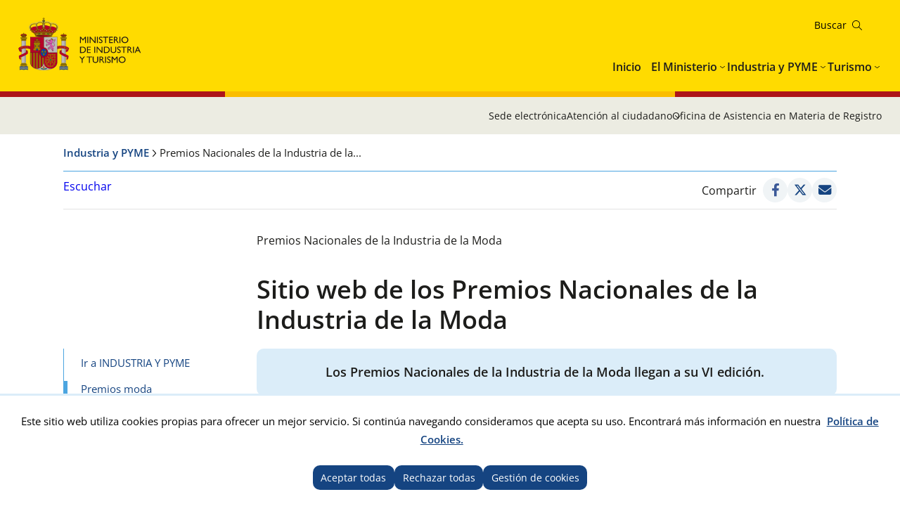

--- FILE ---
content_type: text/html; charset=utf-8
request_url: https://industria.gob.es/premios-moda/Paginas/premios-nacionales-moda.aspx
body_size: 18294
content:


<!doctype html>

<!--[if lt IE 7]>       <html class="no-js lt-ie9 lt-ie8 lt-ie7" lang="es"> <![endif]--> <!--[if IE 7]>          <html class="no-js lt-ie9 lt-ie8" lang="es"> <![endif]--> <!--[if IE 8]>          <html class="no-js lt-ie9" lang="es"> <![endif]--> <!--[if IE 9]>          <html class="no-js ie9" lang="es"> <![endif]--> <!--[if gt IE 9]><!-->  <html class="no-js" lang="es"> <!--<![endif]-->

<head>
   <meta name='Faro' content='Faro_Portal' ><meta name='ContiSyncro' content='27/01/2026 21:47:35' ><link title="home" href="[raiz]/es-es/Paginas/index.aspx" rel="home" /><link title="index" href="[raiz]/es-es/Paginas/mapaweb.aspx" rel="index" /><link title="author" href="[raiz]/es-es//servicios/AtencionCiudadano/Paginas/AtencionCiudadano.aspx#contacto" rel="author" /><link title="search" href="/es-es/Paginas/resultados-busqueda.aspx" rel="search" /><link title="contents" href="/es-es/#menu-principal" rel="contents" /><link title="shortcut icon" href="/_layouts/15/images/Ministerio/favicon.ico" rel="shortcut icon" /><meta name='description' content='Los Premios Nacionales de la Moda se crearon en 2013 con la finalidad de reconocer el mérito y avalar el prestigio del Sector de la Moda de España, contribuyendo a su vez a apoyar la política de Estado «Marca España».' ><meta name='autor' content='Ministerio de Industria y Turismo'><meta name='keywords' content='' ><meta http-equiv='Content-Type' content='text/html;charset=utf-8' />
	<!-- Google tag (gtag.js) -->
	<script async src="https://www.googletagmanager.com/gtag/js?id=G-XENZHVRJNW"></script>
	<script>
	  		if (document.cookie.includes("displayCookieConsent=y")) {
			window.dataLayer = window.dataLayer || [];
			function gtag() { dataLayer.push(arguments); }
			gtag('js', new Date());
 
			gtag('config', 'G-XENZHVRJNW');
		} else {
			//Elimina la cookie en caso de que exista y no se haya aceptado GA4
            if (document.cookie.includes("_ga_XENZHVRJNW")) {
                document.cookie = "_ga_XENZHVRJNW=; expires=Thu, 01 Jan 1970 00:00:00 UTC; path=/; domain=.industria.gob.es;";}
			if (document.cookie.includes("_ga")) {
                document.cookie = "_ga=; expires=Thu, 01 Jan 1970 00:00:00 UTC; path=/; domain=.industria.gob.es;";}
		}
		</script>
	
	
	<!-- Google Tag Manager -->
<script>
if (document.cookie.includes("displayCookieConsent=y")) {
(function(w,d,s,l,i){w[l]=w[l]||[];w[l].push({'gtm.start':
new Date().getTime(),event:'gtm.js'});var f=d.getElementsByTagName(s)[0],
j=d.createElement(s),dl=l!='dataLayer'?'&l='+l:'';j.async=true;j.src=
'https://www.googletagmanager.com/gtm.js?id='+i+dl;f.parentNode.insertBefore(j,f);
})(window,document,'script','dataLayer','GTM-W8LCCGV9');}
</script>
<!-- End Google Tag Manager -->

     <!--  Meta específico para Móviles -->
    <meta name="viewport" content="width=device-width, initial-scale=1.0"/>
          
	
    
	<title> Ministerio de Industria y Turismo - Sitio web de los Premios Nacionales de la Industria de la Moda </title>

    <!-- Favicon:Start -->
    <link rel="icon" href="/_layouts/15/images/Ministerio/favicon.ico"/>
	<!-- Favicon:End -->
        
	<link href='https://fonts.googleapis.com/css?family=Open+Sans:400,600,800' rel='stylesheet'><link href='https://fonts.googleapis.com/css?family=Lora:400,400i,700,700i' rel='stylesheet'><link href='/Style%20Library/estilo-industria.css' type='text/css' rel='stylesheet' />
        
    <!-- JQuery -->
    <script src='https://ajax.googleapis.com/ajax/libs/jquery/1.12.0/jquery.min.js' type='text/javascript' ></script>

	
	
	


    

<script>
    (function () {
        function getCookie(name) {
            var match = document.cookie.match(new RegExp('(^| )' + name + '=([^;]+)'));
            return match ? match[2] : null;
        }

        if (getCookie('cookie_analytics') === 'accepted') {
            console.log('Google Analytics script ejecutado');

            (function (i, s, o, g, r, a, m) {
                i['GoogleAnalyticsObject'] = r; i[r] = i[r] || function () {
                    (i[r].q = i[r].q || []).push(arguments)
                }, i[r].l = 1 * new Date(); a = s.createElement(o),
                    m = s.getElementsByTagName(o)[0]; a.async = 1; a.src = '//www.google-analytics.com/analytics.js'; m.parentNode.insertBefore(a, m)
            })(window, document, 'script', '//www.google-analytics.com/analytics.js', 'ga');

            ga('create', 'UA-5799562-28', 'auto');
            ga('send', 'pageview');
        } else {
            console.log('Google Analytics bloqueado por preferencia de cookies');
        }
    })();
</script>



<script src="//cdn1.readspeaker.com/script/12264/webReader/webReader.js?pids=wr&dload=DocReader.AutoAdd" type="text/javascript" id="rs_req_Init"></script>
	<script type="text/javascript">
		<!--
    window.rsDocReaderConf = { lang: 'es_es' };
		//-->
    </script>

</head>
    
<body class="industria">
	<a accesskey="S" href="#contenido" title="Ir directamente a contenido [Alt + s]." class="visuallyhidden">Ir directamente a contenido</a>

<!-- Google Tag Manager (noscript) -->
<noscript><iframe src="https://www.googletagmanager.com/ns.html?id=GTM-W8LCCGV9"
height="0" width="0" style="display:none;visibility:hidden"></iframe></noscript>
<!-- End Google Tag Manager (noscript) -->

    <!-- ===== SP Form  =========================================================================== -->	
	<form method="post" action="./premios-nacionales-moda.aspx" onsubmit="javascript:return WebForm_OnSubmit();" id="aspnetForm">
<div class="aspNetHidden">
<input type="hidden" name="_wpcmWpid" id="_wpcmWpid" value="" />
<input type="hidden" name="wpcmVal" id="wpcmVal" value="" />
<input type="hidden" name="MSOWebPartPage_PostbackSource" id="MSOWebPartPage_PostbackSource" value="" />
<input type="hidden" name="MSOTlPn_SelectedWpId" id="MSOTlPn_SelectedWpId" value="" />
<input type="hidden" name="MSOTlPn_View" id="MSOTlPn_View" value="0" />
<input type="hidden" name="MSOTlPn_ShowSettings" id="MSOTlPn_ShowSettings" value="False" />
<input type="hidden" name="MSOGallery_SelectedLibrary" id="MSOGallery_SelectedLibrary" value="" />
<input type="hidden" name="MSOGallery_FilterString" id="MSOGallery_FilterString" value="" />
<input type="hidden" name="MSOTlPn_Button" id="MSOTlPn_Button" value="none" />
<input type="hidden" name="__EVENTTARGET" id="__EVENTTARGET" value="" />
<input type="hidden" name="__EVENTARGUMENT" id="__EVENTARGUMENT" value="" />
<input type="hidden" name="__REQUESTDIGEST" id="__REQUESTDIGEST" value="noDigest" />
<input type="hidden" name="MSOSPWebPartManager_DisplayModeName" id="MSOSPWebPartManager_DisplayModeName" value="Browse" />
<input type="hidden" name="MSOSPWebPartManager_ExitingDesignMode" id="MSOSPWebPartManager_ExitingDesignMode" value="false" />
<input type="hidden" name="MSOWebPartPage_Shared" id="MSOWebPartPage_Shared" value="" />
<input type="hidden" name="MSOLayout_LayoutChanges" id="MSOLayout_LayoutChanges" value="" />
<input type="hidden" name="MSOLayout_InDesignMode" id="MSOLayout_InDesignMode" value="" />
<input type="hidden" name="MSOSPWebPartManager_OldDisplayModeName" id="MSOSPWebPartManager_OldDisplayModeName" value="Browse" />
<input type="hidden" name="MSOSPWebPartManager_StartWebPartEditingName" id="MSOSPWebPartManager_StartWebPartEditingName" value="false" />
<input type="hidden" name="MSOSPWebPartManager_EndWebPartEditing" id="MSOSPWebPartManager_EndWebPartEditing" value="false" />
<input type="hidden" name="__VIEWSTATE" id="__VIEWSTATE" value="/wEPDwUBMGRkuV7U1GNBxpqUNae2jdIr7PAOFUAcx4KwdZMJ5T9ouiU=" />
</div>

<script type="text/javascript">
//<![CDATA[
var theForm = document.forms['aspnetForm'];
if (!theForm) {
    theForm = document.aspnetForm;
}
function __doPostBack(eventTarget, eventArgument) {
    if (!theForm.onsubmit || (theForm.onsubmit() != false)) {
        theForm.__EVENTTARGET.value = eventTarget;
        theForm.__EVENTARGUMENT.value = eventArgument;
        theForm.submit();
    }
}
//]]>
</script>


<script src="/WebResource.axd?d=ZtlExUD8Zmi66MQnHaJPDMjeKTRIw0k-CxuRzfOJW39p_4t5C50rXepsX6C41jl0vodZgxaSKUsjqNgFCYsxUTeMKYDUD8kmJbqzIuzgZ2M1&amp;t=638901608248157332" type="text/javascript"></script>


<script type="text/javascript">
//<![CDATA[
var MSOWebPartPageFormName = 'aspnetForm';
var g_presenceEnabled = true;
var g_wsaEnabled = false;

var g_correlationId = 'cd73f1a1-df03-4024-ce5f-d2a095e90d1d';
var g_wsaQoSEnabled = false;
var g_wsaQoSDataPoints = [];
var g_wsaRUMEnabled = false;
var g_wsaLCID = 3082;
var g_wsaListTemplateId = 850;
var g_wsaSiteTemplateId = 'CMSPUBLISHING#0';
var _spPageContextInfo={"webServerRelativeUrl":"/premios-moda","webAbsoluteUrl":"http://industria.gob.es/premios-moda","viewId":"","listId":"{60c61cef-721c-43f0-8f5d-c2b7cdb0aa50}","listPermsMask":{"High":16,"Low":196673},"listUrl":"/premios-moda/Paginas","listTitle":"Páginas","listBaseTemplate":850,"viewOnlyExperienceEnabled":false,"blockDownloadsExperienceEnabled":false,"idleSessionSignOutEnabled":false,"cdnPrefix":"","siteAbsoluteUrl":"http://industria.gob.es","siteId":"{16b66979-fa90-4c97-b05e-cc795308c3e2}","showNGSCDialogForSyncOnTS":false,"supportPoundStorePath":true,"supportPercentStorePath":true,"siteSubscriptionId":null,"CustomMarkupInCalculatedFieldDisabled":true,"AllowCustomMarkupInCalculatedField":false,"isSPO":false,"farmLabel":null,"serverRequestPath":"/premios-moda/Paginas/premios-nacionales-moda.aspx","layoutsUrl":"_layouts/15","webId":"{3496266d-362a-4428-a51d-583e5f5a80b5}","webTitle":"Premios Nacionales de la Industria de la Moda","webTemplate":"39","webTemplateConfiguration":"CMSPUBLISHING#0","webDescription":"","tenantAppVersion":"2310310096","isAppWeb":false,"webLogoUrl":"http://edicion.mityc.age/SiteCollectionImages/images/im-premios-moda.png","webLanguage":3082,"currentLanguage":3082,"currentUICultureName":"es-ES","currentCultureName":"es-ES","currentCultureLCID":3082,"env":null,"nid":0,"fid":0,"serverTime":"2026-01-28T14:44:18.6836609Z","siteClientTag":"363$$16.0.10417.20059","crossDomainPhotosEnabled":false,"openInClient":false,"Has2019Era":true,"webUIVersion":15,"webPermMasks":{"High":16,"Low":196673},"pageListId":"{60c61cef-721c-43f0-8f5d-c2b7cdb0aa50}","pageItemId":2,"pagePermsMask":{"High":16,"Low":196673},"pagePersonalizationScope":1,"userEmail":"","userId":0,"userLoginName":null,"userDisplayName":null,"isAnonymousUser":true,"isAnonymousGuestUser":false,"isEmailAuthenticationGuestUser":false,"isExternalGuestUser":false,"systemUserKey":null,"alertsEnabled":true,"siteServerRelativeUrl":"/","allowSilverlightPrompt":"True","themeCacheToken":"/premios-moda::7:","themedCssFolderUrl":null,"themedImageFileNames":null,"modernThemingEnabled":true,"isSiteAdmin":false,"ExpFeatures":[480216468,1884350801,1158731092,62197791,538521105,335811073,4194306,34614301,268500996,-1946025984,28445328,-2147475455,134291456,65536,288,950272,1282,808326148,134217873,0,0,-1073217536,545285252,18350656,-467402752,6291457,-2147483644,1074794496,-1728053184,1845537108,622628,4102,0,0,0,0,0,0,0,0,0,0,0,0,0,0,0],"killSwitches":{},"InternalValidAuthorities":["webminedicion.mityc.age","www.mintur.gob.es","www.mintur.gob.es"],"CorrelationId":"cd73f1a1-df03-4024-ce5f-d2a095e90d1d","hasManageWebPermissions":false,"isNoScriptEnabled":false,"groupId":null,"groupHasHomepage":true,"groupHasQuickLaunchConversationsLink":false,"departmentId":null,"hubSiteId":null,"hasPendingWebTemplateExtension":false,"isHubSite":false,"isWebWelcomePage":true,"siteClassification":"","hideSyncButtonOnODB":false,"showNGSCDialogForSyncOnODB":false,"sitePagesEnabled":false,"sitePagesFeatureVersion":0,"DesignPackageId":"00000000-0000-0000-0000-000000000000","groupType":null,"groupColor":"#757575","siteColor":"#757575","headerEmphasis":0,"navigationInfo":null,"guestsEnabled":false,"MenuData":{"SignInUrl":"/premios-moda/_layouts/15/Authenticate.aspx?Source=%2Fpremios%2Dmoda%2FPaginas%2Fpremios%2Dnacionales%2Dmoda%2Easpx"},"RecycleBinItemCount":-1,"PublishingFeatureOn":true,"PreviewFeaturesEnabled":false,"disableAppViews":false,"disableFlows":false,"serverRedirectedUrl":null,"formDigestValue":"0x86CDF0F766D57E5BA20AFECDF93BE86D92C8B3DE013CA0D2B3B82719082F76829EF66438BE6280966D65600A27425D27D8271A69B1901CE98C4FBDA5666C253C,28 Jan 2026 14:44:18 -0000","maximumFileSize":10240,"formDigestTimeoutSeconds":1800,"canUserCreateMicrosoftForm":false,"canUserCreateVisioDrawing":true,"readOnlyState":null,"isTenantDevSite":false,"preferUserTimeZone":false,"userTimeZoneData":null,"userTime24":false,"userFirstDayOfWeek":null,"webTimeZoneData":null,"webTime24":false,"webFirstDayOfWeek":null,"isSelfServiceSiteCreationEnabled":null,"alternateWebAppHost":"","aadTenantId":"","aadUserId":"","aadInstanceUrl":"","msGraphEndpointUrl":"https://","allowInfectedDownload":true};_spPageContextInfo.updateFormDigestPageLoaded=new Date();_spPageContextInfo.clientServerTimeDelta=new Date(_spPageContextInfo.serverTime)-new Date();if(typeof(define)=='function'){define('SPPageContextInfo',[],function(){return _spPageContextInfo;});}//]]>
</script>
<script type="text/javascript" src="/_layouts/15/3082/initstrings.js?rev=UfGKWx68Yr6Dm9uaspNANQ%3D%3DTAG0"></script><script type="text/javascript" src="/_layouts/15/init.js?rev=yqg8eItAKpo%2FMJ5vm41DGw%3D%3DTAG0"></script>
<script type="text/javascript">
//<![CDATA[
var L_Menu_BaseUrl="/premios-moda";
var L_Menu_LCID="3082";
var L_Menu_SiteTheme="null";
$(document).ready(function () {Ministerio.buscador.init('Buscar en el sitio','toggle');});//]]>
</script>

<script src="/WebResource.axd?d=[base64]&amp;t=638980274529144092" type="text/javascript"></script>
<script src="/WebResource.axd?d=[base64]&amp;t=638980274529144092" type="text/javascript"></script>
<script src="/ScriptResource.axd?d=xyN7DT88f_QVU5POyLP9F0KTxUwEobjiw_gZ00WJkdY0bidp01e7xSVSVtciSabuXlidf29bXZa7Y505XvP_wjb8WO6yccdS0jvCVFND6pWOyfex_4mTb_T4dH9d1o8qE7wUVd_5zdHNInYuDRRIubwq0LIt9kJ8wBf01pPAtFVJLbgfJlKAwfUFMB05Vkvd0&amp;t=5c0e0825" type="text/javascript"></script>
<script src="/ScriptResource.axd?d=wYgPJ3Z-L4qZdDv0xqUaKGR-u-DwbsifjTdE7UVIsS576gYFuvWYGGRAyunwZGrtXfWdwkVYmNC-kDpH_7T6BhMLJYDBJtXHWnyqz7Wwo43ZDHfqWdsqEFdXRnhQcn4xi9oXUANsnJgVKs2w2LQK-CHBfCcHVg7JS2gfnvZBWHQqr_aRfmTYeWG9n05Heqb40&amp;t=5c0e0825" type="text/javascript"></script><script type="text/javascript" src="/_layouts/15/3082/strings.js?rev=RaPidH7gJwMUOT64Pucv3Q%3D%3DTAG0"></script><script type="text/javascript" src="/_layouts/15/ie55up.js?rev=ajbMHDSZTEMic%2B3j6rqxXA%3D%3DTAG0"></script>
<script type="text/javascript">
//<![CDATA[
function WebForm_OnSubmit() {
UpdateFormDigest('\u002fpremios-moda', 1440000);if (typeof(_spFormOnSubmitWrapper) != 'undefined') {return _spFormOnSubmitWrapper();} else {return true;};
return true;
}
//]]>
</script>

<div class="aspNetHidden">

	<input type="hidden" name="__VIEWSTATEGENERATOR" id="__VIEWSTATEGENERATOR" value="B2AB98BE" />
</div>

    <!-- ===== STARTER: ScriptManager ===================================================== -->
	<script type="text/javascript">
//<![CDATA[
Sys.WebForms.PageRequestManager._initialize('ctl00$ScriptManager', 'aspnetForm', [], [], [], 90, 'ctl00');
//]]>
</script>

    
    
<script type="text/javascript">RegisterSod("require.js", "\u002f_layouts\u002f15\u002frequire.js?rev=bv3fWJhk0uFGpVwBxnZKNQ\u00253D\u00253DTAG0");</script>
<script type="text/javascript">
//<![CDATA[
var _spFormDigestRefreshInterval = 1440000;var _fV4UI = true;//]]>
</script>
<script type="text/javascript">RegisterSod("browserScript", "\u002f_layouts\u002f15\u002fie55up.js?rev=ajbMHDSZTEMic\u00252B3j6rqxXA\u00253D\u00253DTAG0");RegisterSodDep("browserScript", "strings.js");</script>
<script type="text/javascript">
//<![CDATA[
var __wpmExportWarning='Este elemento Web se ha personalizado. En consecuencia, una o más propiedades del elemento Web podrían contener información confidencial. Asegúrese de que las propiedades contienen información segura para que otros la lean. Después de expandir este elemento Web, vea las propiedades en el archivo de descripción del elemento Web (.WebPart) utilizando un editor de texto como Microsoft Notepad.';var __wpmCloseProviderWarning='Está a punto de cerrar este elemento Web. Actualmente está proporcionando datos a otros elementos Web y estas conexiones se eliminará si se cierra este elemento Web. Para cerrar el elemento Web, haga clic en Aceptar. Para conservarlo, haga clic en Cancelar.';var __wpmDeleteWarning='Está a punto de eliminar de manera definitiva este elemento Web. ¿Confirma que desea hacerlo? Para eliminar este elemento Web, haga clic en Aceptar. Para conservarlo, haga clic en Cancelar.';$(document).ready(function () {$('.menu-idiomas-institucional > button').text('Castellano')});WPSC.Init(document);
var varPartWPQ1 = WPSC.WebPartPage.Parts.Register('WPQ1','0602a3db-c4a6-4689-8185-b62ffa6c904c',document.getElementById('WebPartWPQ1'));
WPSC.WebPartPage.WebURL = 'http:\u002f\u002findustria.gob.es\u002fpremios-moda';
WPSC.WebPartPage.WebServerRelativeURL = '\u002fpremios-moda';

//]]>
</script>
</form>

	<!-- ===== STARTER: Web Part Manager  ============================================================================================= -->
	

    
		
	<div class="container">
	<!-- Cabecera:Start -->
		<header role="banner" id="site-header" class="institucional">
			<div class="main-header">
				<a accesskey="S" href="#contenido" title="Ir directamente al contenido (Atajo de teclado:S)." class="skip-to-content-link">Ir al contenido</a>
				<div class="container-maxwidth">
				<div class="container-header">
				<div class="nombre-app-institucional">
					<div class="logo-institucional">
								<h1>
									<a href="https://www.mintur.gob.es/es-es/" accesskey="0" title="Ir al Inicio (Atajo de teclado:1)."> <img src="/SiteCollectionImages/logo-MICT.svg" alt="Ministerio de Industria y Turismo"/></a>
									<!--<a class="logo-secundary" href="" target="_blank"  title="" rel="noopener noreferrer"><img src="" alt=""></a>-->
								</h1> 
							</div>
					</div>
					<div class="navegation-container">
						<div class="utility-container">
							<nav class="menu-idiomas-institucional">
								<button class="bt-dropdown">Castellano</button>
									<div class="dropdown-content">
										 
									</div>
							</nav>
							<div class="buscador-institucional">
								
 
<div class="menu-bt-lupa search-toggle">
</div>

<div class="fondo-buscar search-area" id="divBuscadorInstitucional">
    <form method='POST' action='/es-es/Paginas/resultados-busqueda.aspx' >
        <label for="ks"><span id="lblBuscar">Buscar</span></label>
        <input type="search" class="menu-texto-buscar" placeholder="ph" accesskey="4" name="ks" id="ks" />
        <input type="submit" class="menu-boton-buscar" name="boton-busqueda" id="boton-busqueda" onclick="disableButtonWebPart = true;">
    </form>
</div>
							</div>
						</div>
						<!-- Menú de Navegación:Start -->	
						<nav id="menu-principal-institucional">
							<ul class="slimmenu">
<li>
<a href="https://www.mintur.gob.es/es-es/Paginas/index.aspx">Inicio</a>
</li>
<li>
<a href="https://www.mintur.gob.es/es-es/Paginas/ministerio.aspx">El Ministerio</a>
<div class="mega-menu">
<div class="mega-menu-container">
<ul>
<li>
<a href="https://www.mintur.gob.es/es-es/ministro">Ministro</a>
</li>
<li>
<a href="https://www.mintur.gob.es/es-es/organizacion">Organización</a>
<ul>
<li>
<a href="https://www.mintur.gob.es/es-es/organizacion/funcionescompetencias">Funciones y Competencias</a>
</li>
<li>
<a href="https://www.mintur.gob.es/es-es/organizacion/organigrama">Organigrama</a>
</li>
<li>
<a href="https://www.mintur.gob.es/es-es/organizacion/organismos">Organismos</a>
</li>
<li>
<a href="https://www.mintur.gob.es/es-es/organizacion/igualdad">Igualdad de género</a>
</li>
</ul>
</li>
<li>
<a href="https://www.mintur.gob.es/es-es/paginas/ayudas.aspx">Ayudas</a>
</li>
<li>
<a href="https://www.mintur.gob.es/es-es/gabineteprensa">Gabinete de prensa</a>
<ul>
<li>
<a href="https://www.mintur.gob.es/es-es/gabineteprensa/notasprensa">Notas de Prensa</a>
</li>
<li>
<a href="https://www.mintur.gob.es/es-es/gabineteprensa/convocatorias">Convocatorias de prensa</a>
</li>
<li>
<a href="https://www.mintur.gob.es/es-es/gabineteprensa/departamentocomunicacion">Departamento de comunicación</a>
</li>
<li>
<a href="https://www.mintur.gob.es/es-es/gabineteprensa/congresoysenado">Discursos e intervenciones</a>
</li>
<li>
<a href="https://www.mintur.gob.es/es-es/gabineteprensa/fototeca">Fototeca</a>
</li>
</ul>
</li>
<li>
<a href="https://www.mintur.gob.es/es-es/publicaciones">Publicaciones</a>
</li>
<li>
<a href="https://www.mintur.gob.es/es-es/servicios">Servicios</a>
<ul>
<li>
<a href="https://www.mintur.gob.es/es-es/servicios/AtencionCiudadano/">Atención al Ciudadano</a>
</li>
<li>
<a href="https://www.mintur.gob.es/es-es/servicios/Paginas/OAMR-Registro-General.aspx">OAMR - Registro General</a>
</li>
<li>
<a href="https://www.mintur.gob.es/es-es/servicios/canal-informante/">Canal del informante</a>
</li>
<li>
<a href="https://www.mintur.gob.es/es-es/servicios/AyudasPublicas/">Ayudas, becas y premios</a>
</li>
<li>
<a href="https://contrataciondelestado.es/wps/portal/!ut/p/b0/Dcq7DoAgDEDRT-qsiYOPRDdHpVvFQhqwEIJ-v2z3JBcQTkClTzxVSUqx2dzMOYqGPnNxEuektVAlrQwHIOB7iSXb9r140tZgaFrT5rpgFj9Afp7xBy_iOXI!/">Licitaciones</a>
</li>
<li>
<a href="https://www.mintur.gob.es/es-es/servicios/empleo/">Empleo</a>
</li>
<li>
<a href="https://www.mintur.gob.es/es-es/servicios/Documentacion/Paginas/documentacion-publicaciones.aspx">Documentación y publicaciones</a>
</li>
</ul>
</li>
<li>
<a href="https://www.mintur.gob.es/es-es/indicadoresyestadisticas">Estadísticas e informes</a>
<ul>
<li>
<a href="https://www.mintur.gob.es/es-es/indicadoresyestadisticas/paginas/datostemp.aspx">Boletín estadístico del Ministerio</a>
</li>
<li>
<a href="https://www.mintur.gob.es/es-es/indicadoresyestadisticas/paginas/presentaciones_sectoriales.aspx">Presentaciones sectoriales</a>
</li>
<li>
<a href="https://www.mintur.gob.es/es-es/indicadoresyestadisticas/paginas/fichas_sectoriales.aspx">Fichas sectoriales</a>
</li>
<li>
<a href="https://sedeaplicaciones.minetur.gob.es/badase/">Base de datos de serie</a>
</li>
<li>
<a href="https://www.mintur.gob.es/es-es/indicadoresyestadisticas/paginas/informes.aspx">Informes</a>
</li>
</ul>
</li>
<li>
<a href="https://sede.serviciosmin.gob.es/es-es/Paginas/Index.aspx">Sede Electrónica</a>
</li>
<li>
<a href="https://www.mintur.gob.es/es-es/gobierno-abierto">Gobierno Abierto</a>
<ul>
<li>
<a href="https://www.mintur.gob.es/es-es/gobierno-abierto/semana_abierta_administracion-2024">Semana Administración Abierta 2024</a>
</li>
<li>
<a href="https://www.mintur.gob.es/es-es/gobierno-abierto/paginas/transparencia.aspx">Transparencia</a>
</li>
<li>
<a href="https://www.mintur.gob.es/es-es/gobierno-abierto/paginas/datos-abiertos.aspx">Datos Abiertos</a>
</li>
<li>
<a href="https://www.mintur.gob.es/es-es/gobierno-abierto/paginas/participacion-publica.aspx">Participación Pública</a>
</li>
</ul>
</li>
<li>
<a href="https://www.mintur.gob.es/es-es/recuperacion-transformacion-resiliencia">Plan de Recuperación, Transformación y Resiliencia</a>
<ul>
<li>
<a href="https://www.mintur.gob.es/es-es/recuperacion-transformacion-resiliencia/paginas/perte.aspx">PERTE VEC</a>
</li>
<li>
<a href="https://www.mintur.gob.es/es-es/recuperacion-transformacion-resiliencia/paginas/perte-agro.aspx">PERTE AGRO</a>
</li>
<li>
<a href="https://www.mintur.gob.es/es-es/recuperacion-transformacion-resiliencia/paginas/perte-naval.aspx">PERTE NAVAL</a>
</li>
<li>
<a href="https://www.mintur.gob.es/es-es/recuperacion-transformacion-resiliencia/paginas/experiencias-turismo-espana.aspx">Experiencias Turismo España</a>
</li>
<li>
<a href="https://www.mintur.gob.es/es-es/recuperacion-transformacion-resiliencia/paginas/buzon-de-denuncias.aspx">Buzón de denuncias</a>
</li>
<li>
<a href="https://www.mintur.gob.es/es-es/recuperacion-transformacion-resiliencia/paginas/perte-descarbonizacion.aspx">PERTE Descarbonización Industrial</a>
</li>
<li>
<a href="https://www.mintur.gob.es/es-es/recuperacion-transformacion-resiliencia/paginas/el-gobierno-tiene-la-intencion-de-poner-a-disposicion-una-linea-de-avales-de-al-menos-150m€-.aspx">El Gobierno tiene la intencion de poner a disposicion una linea de avales de al menos 150M€ </a>
</li>
<li>
<a href="https://www.mintur.gob.es/es-es/recuperacion-transformacion-resiliencia/paginas/webinar-perte-vec-20230614.aspx">Webinar PERTE VEC</a>
</li>
<li>
<a href="https://www.mintur.gob.es/es-es/recuperacion-transformacion-resiliencia/paginas/presentaciones-junio-2023.aspx">Presentaciones PERTE VEC</a>
</li>
<li>
<a href="https://www.mintur.gob.es/es-es/recuperacion-transformacion-resiliencia/paginas/webinar-1-2024.aspx">Webinar PERTE Descarbonización Industrial</a>
</li>
<li>
<a href="https://www.mintur.gob.es/es-es/recuperacion-transformacion-resiliencia/paginas/webinar-perte-descarbonizacion.aspx">Webinar PERTE Descarbonización Industrial</a>
</li>
</ul>
</li>
<li>
<a href="https://www.mintur.gob.es/es-es/brexit">Brexit</a>
</li>
<li>
<a href="https://www.mintur.gob.es/es-es/covid-19">COVID-19</a>
<ul>
<li>
<a href="https://www.mintur.gob.es/es-es/covid-19/industria">Impacto en sector Industria y PYME</a>
</li>
<li>
<a href="https://www.mintur.gob.es/es-es/covid-19/comercio">Impacto en sector Comercio</a>
</li>
<li>
<a href="https://www.mintur.gob.es/es-es/covid-19/turismo">Impacto en sector Turismo</a>
</li>
</ul>
</li>
<li>
<a href="https://www.mintur.gob.es/es-es/actuaciones_institucionales">Actuaciones Institucionales</a>
<ul>
<li>
<a href="https://www.mintur.gob.es/es-es/actuaciones_institucionales/paginas/estrategia-horizonte-africa.aspx">Estrategia Horizonte África</a>
</li>
<li>
<a href="https://www.mintur.gob.es/es-es/actuaciones_institucionales/paginas/declaracion-institucional-dia-propiedad-industrial.aspx">Declaración Institucional con motivo del día mundial de la Propiedad Industrial</a>
</li>
</ul>
</li>
<li>
<a href="https://www.mintur.gob.es/es-es/paginas/redessocialesyblogs.aspx">Redes sociales y blogs</a>
</li>
<li>
<a href="https://www.mintur.gob.es/es-es/proteccion-datos">Protección de datos personales</a>
<ul>
<li>
<a href="https://www.mintur.gob.es/es-es/proteccion-datos/paginas/registro-actividades-tratamiento-datos.aspx">Registro de actividades de tratamiento de datos personales</a>
</li>
</ul>
</li>
<li>
<a href="https://www.mintur.gob.es/es-es/infodana">Info DANA</a>
<ul>
<li>
<a href="https://www.mintur.gob.es/es-es/infodana/paginas/otras-medidas.aspx">Otras medidas</a>
</li>
<li>
<a href="https://www.mintur.gob.es/es-es/infodana/paginas/plan-reinicia-auto.aspx">Plan Reinicia Auto+</a>
</li>
<li>
<a href="https://www.mintur.gob.es/es-es/infodana/paginas/reinicia-fepyme-dana.aspx">Reinicia+ FEPYME DANA</a>
</li>
<li>
<a href="https://www.mintur.gob.es/es-es/infodana/paginas/reinicia-faiip-dana.aspx">REINICIA+ FAIIP DANA</a>
</li>
<li>
<a href="https://www.mintur.gob.es/es-es/infodana/paginas/reinicia-focit-dana.aspx">REINICIA+ FOCIT DANA</a>
</li>
</ul>
</li>
</ul>
</div>
</div>
</li>
<li>
<a href="https://industria.gob.es/es-es">Industria y PYME</a>
<div class="mega-menu">
<div class="mega-menu-container">
<ul>
<li>
<a href="https://industria.gob.es/es-es/secretariageneral">Secretaría General</a>
<ul>
<li>
<a href="https://industria.gob.es/es-es/secretariageneral/paginas/funcionescompetencias.aspx">Funciones y competencias</a>
</li>
<li>
<a href="https://industria.gob.es/es-es/secretariageneral/paginas/organigrama.aspx">Organigrama</a>
</li>
<li>
<a href="https://industria.gob.es/es-es/secretariageneral/paginas/organismos.aspx">Organismos</a>
</li>
</ul>
</li>
<li>
<a href="https://industria.gob.es/es-es/servicios">Servicios</a>
<ul>
<li>
<a href="https://www.mintur.gob.es/es-es/indicadoresyestadisticas/paginas/fichas_sectoriales.aspx">Indicadores sectoriales</a>
</li>
<li>
<a href="https://industria.gob.es/es-es/servicios/calidad">Consultas sobre temas de calidad y seguridad industrial</a>
</li>
<li>
<a href="https://industria.gob.es/es-es/servicios/estrategia-impulso-vehiculo-energias-alternativas">Estrategia de Impulso del Vehículo con Energías Alternativas</a>
</li>
<li>
<a href="https://industria.gob.es/sector-naval/paginas/index.aspx">Sector Naval</a>
</li>
<li>
<a href="https://industria.gob.es/es-es/servicios/paginas/marco-accion-nacional-energias-alternativas-transporte.aspx">Marco de Acción Nacional español de energías alternativas en el transporte</a>
</li>
<li>
<a href="https://industria.gob.es/es-es/servicios/paginas/agendas-sectoriales.aspx">Agendas sectoriales</a>
</li>
<li>
<a href="https://industria.gob.es/es-es/servicios/paginas/marco-estrategico-politica-pyme.aspx">Marco estratégico en política de PYME</a>
</li>
<li>
<a href="https://industria.gob.es/es-es/servicios/paginas/plan-estrategico-apoyo-integral-sector-automocion.aspx">Plan Estratégico de Apoyo Integral al Sector de la Automoción</a>
</li>
</ul>
</li>
<li>
<a href="https://industria.gob.es/es-es/estadisticas">Estadísticas e informes</a>
<ul>
<li>
<a href="https://industria.gob.es/es-es/estadisticas/paginas/encuesta-coyuntura.aspx">Encuesta de Coyuntura Industrial</a>
</li>
<li>
<a href="https://www.mintur.gob.es/es-es/indicadoresyestadisticas/industria/encuestacoyuntura/paginas/encuesta-coyuntura.aspx">Encuesta de Coyuntura en el Sector de la Construcción</a>
</li>
<li>
<a href="https://industria.gob.es/es-es/estadisticas/paginas/encuesta-vehiculos.aspx">Estadística de Fabricación de Vehículos Automóviles y Bicicletas</a>
</li>
<li>
<a href="https://industria.gob.es/es-es/estadisticas/paginas/estadistica-cemento.aspx">Estadística del Cemento</a>
</li>
<li>
<a href="https://industria.gob.es/es-es/estadisticas/paginas/estadisticas-y-publicaciones-sobre-pyme.aspx">Estadísticas y publicaciones sobre PYME</a>
</li>
</ul>
</li>
<li>
<a href="https://sede.serviciosmin.gob.es/es-es/procedimientoselectronicos/paginas/listado-procedimientos.aspx?od=5">Procedimientos en la Sede</a>
</li>
<li>
<a href="http://www.mintur.gob.es/portalayudas/paginas/convocatorias-ayudas.aspx?cg=secretar%c3%ada%20general%20de%20industria%20y%20de%20la%20peque%c3%b1a%20y%20mediana%20empresa">Ayudas</a>
</li>
<li>
<a href="https://industria.gob.es/es-es/participacion_publica">Participación pública</a>
</li>
<li>
<a href="https://industria.gob.es/es-es/brexit">Brexit Industria</a>
</li>
<li class="areas-interes">
<a href="https://industria.gob.es/es-es/Paginas/lista-areas-interes.aspx">Áreas de interés</a>
<ul>
<li>
<a href="https://industria.gob.es/anpaq/">Autoridad Nacional para la Prohibición de las Armas Químicas</a>
</li>
<li>
<a href="https://industria.gob.es/calidad-industrial/">Calidad y Seguridad Industrial</a>
</li>
<li>
<a href="https://ipyme.org/es-es/politicasymedidas/consejo-estatal/Paginas/default.aspx">Consejo Estatal de la PYME</a>
</li>
<li>
<a href="https://industria.gob.es/giaveh/">Gestión Integrada de Aplicaciones de Vehículos (GIAVEH)</a>
</li>
<li>
<a href="https://industria.gob.es/premios-moda/">Premios Nacionales de la Moda</a>
</li>
<li>
<a href="https://industria.gob.es/registros-industriales/">Registros Industriales</a>
</li>
<li>
<a href="https://industria.gob.es/renove/paginas/index.aspx">Plan RENOVE</a>
</li>
<li>
<a href="https://www.industriaconectada40.gob.es/premios/paginas/premios.aspx">Premios Nacionales Industria Conectada 4.0</a>
</li>
<li>
<a href="https://industria.gob.es/premios-nacionales-bien-hecho/Paginas/default.aspx">Premios Nacionales de Industria: "Bien hecho en España"</a>
</li>
</ul>
</li>
</ul>
</div>
</div>
</li>
<li>
<a href="https://turismo.gob.es/es-es">Turismo</a>
<div class="mega-menu">
<div class="mega-menu-container">
<ul>
<li>
<a href="https://turismo.gob.es/es-es/secretariadeestado">Secretaría de Estado</a>
<ul>
<li>
<a href="https://turismo.gob.es/es-es/secretariadeestado/paginas/funcionesycompetencias.aspx">Funciones y competencias</a>
</li>
<li>
<a href="https://turismo.gob.es/es-es/secretariadeestado/paginas/organigrama.aspx">Organigrama</a>
</li>
<li>
<a href="https://turismo.gob.es/es-es/secretariadeestado/paginas/organismos.aspx">Organismos</a>
</li>
</ul>
</li>
<li>
<a href="https://turismo.gob.es/es-es/estrategia-turismo">Estrategia</a>
<ul>
<li>
<a href="https://turismo.gob.es/es-es/estrategia-turismo-sostenible/paginas/index.aspx">Estrategia de Turismo Sostenible de España 2030</a>
</li>
</ul>
</li>
<li>
<a href="https://turismo.gob.es/es-es/servicios">Servicios</a>
<ul>
<li>
<a href="https://turismo.gob.es/es-es/servicios/paginas/portal-study-in-spain.aspx">Portal Study in Spain</a>
</li>
<li>
<a href="https://turismo.gob.es/es-es/servicios/paginas/estudio-turismo-salud.aspx">Estudio sobre el turismo de salud en España</a>
</li>
<li>
<a href="https://turismo.gob.es/es-es/servicios/paginas/canal-experiencias.aspx">Comercialización de Experiencias Turísticas en www.spain.info</a>
</li>
<li>
<a href="https://turismo.gob.es/es-es/servicios/paginas/ayudas_sector_hotelero.aspx">Ayudas para el sector hotelero</a>
</li>
<li>
<a href="https://turismo.gob.es/es-es/servicios/paginas/plan-nacional-integral-turismo.aspx">Plan Nacional e Integral de Turismo (2012-2015)</a>
</li>
<li>
<a href="https://turismo.gob.es/es-es/servicios/paginas/punto-contacto-central-spain.aspx">Punto de Contacto Central España para garantías de viajes combinados y servicios de viaje vinculados</a>
</li>
</ul>
</li>
<li>
<a href="https://turismo.gob.es/es-es/paginas/estadisticas-informes.aspx">Estadísticas e Informes</a>
</li>
<li>
<a href="https://sede.serviciosmin.gob.es/es-es/procedimientoselectronicos/paginas/listado-procedimientos.aspx?od=4">Procedimientos de la Sede</a>
</li>
<li>
<a href="http://www.mintur.gob.es/portalayudas/paginas/convocatorias-ayudas.aspx?cg=secretar%c3%ada%20de%20estado%20de%20turismo">Ayudas</a>
</li>
<li>
<a href="https://turismo.gob.es/es-es/participacion-publica">Participación pública</a>
</li>
<li>
<a href="https://turismo.gob.es/es-es/brexit-turismo">Brexit Turismo</a>
</li>
<li class="areas-interes">
<a href="https://turismo.gob.es/es-es/Paginas/lista-areas-interes.aspx">Áreas de interés</a>
<ul>
<li>
<a href="https://turismo.gob.es/cooperacion">Cooperación y competitividad</a>
</li>
<li>
<a href="https://turismo.gob.es/desarrollo-sostenibilidad">Desarrollo y Sostenibilidad</a>
</li>
</ul>
</li>
</ul>
</div>
</div>
</li>
</ul>
						</nav>
					</div>
				</div>
				</div>
				</div>
				<div class="submenu-header">
					<div class="container-maxwidth">
						<h2>Otros enlaces</h2>                                   
						<ul><li><a href='https://sede.minetur.gob.es' accesskey='7' >Sede electrónica</a></li><li class='submenu-desplegable'><a href='https://www.mintur.gob.es/{culture}/servicios/AtencionCiudadano/Paginas/AtencionCiudadano.aspx' accesskey='6' >Atención al ciudadano</a><div class='mega-menu'><div class='mega-menu-container'><ul><li><a href='/{0}/servicios/AtencionCiudadano/Paginas/preguntas-frecuentes.aspx' >Preguntas frecuentes</a></li><li><a href='/{0}/servicios/AtencionCiudadano/Paginas/quejas-sugerencias.aspx' >Quejas y sugerencias</a></li></ul></div></div></li><li><a href='https://www.mintur.gob.es/es-es/servicios/Paginas/OAMR-Registro-General.aspx' >Oficina de Asistencia en Materia de Registro</a></li></ul>
					</div>
				</div>

		</header>
            <!-- ReadSpeaker -->
            <div class="main-container">
             <!-- <div id="MiReadSpeaker"></div> -->
         <!-- Fin ReadSpeaker -->

			<!-- Contenido:Start -->
			<main id="contenido" role="main">
				


       
    <div class="section-container">
        <div class="breadcrumb rs_skip">
            <ul><li><a href="/Paginas/VariationRoot.aspx">Industria y PYME</a></li><li>Premios Nacionales de la Industria de la...</li></ul>
        </div>
        <div class="speakeryredes">
            <div id="MiReadSpeaker"></div>
            <div class='compartir rs_skip' >
<span class='compartir-label'><span>Compartir</span></span>
<ul>
<li>
<a class='social facebook' title='Abre en ventana nueva' href='http://www.facebook.com/sharer.php?u=http://industria.gob.es/premios-moda/Paginas/premios-nacionales-moda.aspx' target='_blank'><span>Recomendar en Facebook</span></a>
</li>
<li>
<a class='social twitter' title='Abre en ventana nueva' href='http://twitter.com/share?url=http://industria.gob.es/premios-moda/Paginas/premios-nacionales-moda.aspx' target='_blank'><span>Twittear</span></a>
</li>
<li>
<a title='Abre en ventana nueva' href="mailto: ?subject=Enviado desde http://industria.gob.es&body=Creo que este contenido te puede interesar:%0ASitio web de los Premios Nacionales de la Industria de la Moda%0Ahttp://industria.gob.es/premios-moda/Paginas/premios-nacionales-moda.aspx%0A%0A" class="social correo"><span>Enviar por correo</span>  </a>
</li>
</ul>
</div>

        </div>  
        <div class="interior-container-menu">            
            <div class="titulo-subsitio">
                <div class='titulo-area'>Premios Nacionales de la Industria de la Moda</div>
<div class='imagen-subsitio'>
<img src='http://edicion.mityc.age/SiteCollectionImages/images/im-premios-moda.png' alt=''>
</div> 
            </div>

            <h1>Sitio web de los Premios Nacionales de la Industria de la Moda</h1>

            <div class="grid-2columnas">
                <aside class="submenu">
                    <nav role="navigation">
                        <button type="button" class="bt-menu-responsive">Menú</button>
                        <div id="menu-vertical">
<ul>
	<li><a href="/es-es/Paginas/Index.aspx">Ir a INDUSTRIA Y PYME
</a></li>
	<li><a href="/premios-moda/Paginas/premios-nacionales-moda.aspx">Premios moda
</a></li>
	<li><a href="/premios-moda/Paginas/categorias.aspx">Categorías
</a></li>
	<li><a href="/premios-moda/Paginas/concesion-premios.aspx">¿Cómo se otorgan?
</a></li>
	<li><a href="/premios-moda/Paginas/inscripcion.aspx">Inscripción
</a></li>
	<li><a href="/premios-moda/Paginas/noticias.aspx">Noticias
</a></li>
	<li><a href="/premios-moda/galeria/Paginas/galeria.aspx">Galería
</a></li>
	<li><a href="/premios-moda/Paginas/contacto.aspx">Contacto
</a></li>

</ul>
</div>
                    </nav>
                </aside>	
                <div class="col-contenido">
                    <div class="ms-webpart-zone ms-fullWidth">
	<div id="MSOZoneCell_WebPartWPQ1" class="s4-wpcell-plain ms-webpartzone-cell ms-webpart-cell-vertical-inline-table ms-webpart-cell-vertical ms-fullWidth ">
		<div class="ms-webpart-chrome ms-webpart-chrome-vertical ms-webpart-chrome-fullWidth ">
			<div WebPartID="0602a3db-c4a6-4689-8185-b62ffa6c904c" HasPers="false" id="WebPartWPQ1" width="100%" class="ms-WPBody " allowDelete="false" style="" ><p class="destacado">Los Premios Nacionales de la Industria de la Moda llegan a su VI edición.&nbsp;</p>
<p>El anterior Ministerio de Industria, Energía y Turismo, a través de Dirección General de Industria y de la Pequeña y Mediana Empresa y a propuesta de la Mesa de la Industria de la Moda, creó los Premios Nacionales de la Moda en el año 2013 que, a partir de su 6ª convocatoria <strong>pasarán a denominarse Premios Nacionales de la Industria de la Moda</strong>.</p>
<img alt="" class="imagen_centrada" src="/premios-moda/PublishingImages/logo-premios-20118.gif" />
<p>Con ellos se quiere cumplir fundamentalmente dos objetivos:</p>
<p>En primer lugar, el del reconocimiento de la contribución del Sector de la Industria de la Moda de España a nuestra economía, tanto avalando su prestigio como con tener en cuenta los méritos de las personas, de las instituciones, de las organizaciones, de las empresas y de todas las áreas de la industria que han destacado, destacan o van a destacar por su creatividad, su adaptación al mercado, su capacidad de innovación, su internacionalización, su comercialización o su comunicación y que, de esta manera, ayudan a la “Marca España”. </p>
<p>En segundo lugar, mostrar el apoyo al desarrollo y al fortalecimiento de la Industria de la Moda en España como parte de la estrategia y de las iniciativas de creación y desarrollo de negocio en estos momentos en los que se es necesaria la reactivación de la actividad económica. </p>
<p>El sector de la Industria de la Moda en España tiene gran importancia y representatividad, tanto a nivel geográfico como por el número de subsectores que lo componen, englobando oficios y especialidades con una producción que va dirigida a diversos segmentos del mercado, destacando las actividades de diseño, producción, comercialización y venta, pero también con un importante componente de innovación e internacionalización.</p>
<p>Existen magníficos ejemplos de industrias de la moda que vienen realizando destacados esfuerzos para incorporar el diseño, las nuevas tecnologías y la innovación en todos los aspectos de su actividad empresarial tanto dentro como fuera de nuestras fronteras. </p><div class="ms-clear"></div></div>
		</div>
	</div>
</div>
                    <div class="grid-full-width">
                    <menu class="ms-hide">
	<ie:menuitem id="MSOMenu_Help" iconsrc="/_layouts/15/images/HelpIcon.gif" onmenuclick="MSOWebPartPage_SetNewWindowLocation(MenuWebPart.getAttribute(&#39;helpLink&#39;), MenuWebPart.getAttribute(&#39;helpMode&#39;))" text="Ayuda" type="option" style="display:none">

	</ie:menuitem>
</menu>
                    

<script type="text/javascript"> 
	function showGracias() {
		document.getElementById("divButtons").style.display = "none";
        document.getElementById("h2pregunta").style.display = "none";
		document.getElementById("divGracias").style.display = "block";
	};
</script>

<div class="feedback-site">
	<div class="feedback-container">
		<h2 id="h2pregunta">¿Le ha servido de ayuda esta página?</h2>
		<div id="divButtons" class="feedback-buttons">
			<ul>
				<li>
					<button class="" onclick="ga('send', 'event', 'Encuesta', 'satisfaccion', 'si'); showGracias()">
						Sí <span>esta pagina es util</span>
					</button>
				</li>
				<li>
					<button class="" onclick="ga('send', 'event', 'Encuesta', 'satisfaccion', 'no'); showGracias()">
						No <span>esta pagina no sirve</span>
					</button>
				</li>
			</ul>
		</div>
		<div id="divGracias" class="feedback-success" role="alert" hidden="">
			<p>Gracias por sus comentarios.</p>
		</div>
	</div>
</div>

                    </div>
                </div>    

            </div>
            
        </div>
    </div>
<div style='display:none' id='hidZone'></div>
			</main>
			<!-- Contenido:End -->
		</div>    


		
		<footer role="contentinfo" class="institucional">
			<button type="button" class="scroll-top"><span>Subir arriba</span></button>
			<div class="container-maxwidth">	
				<div class="footer-container-institucional">
					<div class="navegation-footer">
						<nav class="opciones-footer-institucional">
						<h2>Navegación del Pie</h2>
						<ul><li><a href="https://www.mintur.gob.es/es-es/Paginas/Index.aspx">Inicio</a></li><li><a href="https://www.mintur.gob.es/es-es/Paginas/ministerio.aspx">El Ministerio</a></li><li class="activo"><a href="/es-es">Industria y PYME</a></li><li><a href="https://turismo.gob.es/es-es">Turismo</a></li></ul>
						<h2>Accesos directos</h2>	
							<ul><li><a href='https://sede.minetur.gob.es' accesskey='7' >Sede electrónica</a></li><li><a href='https://www.mintur.gob.es/{culture}/servicios/AtencionCiudadano/Paginas/AtencionCiudadano.aspx' accesskey='6' >Atención al ciudadano</a></li><li><a href='https://www.mintur.gob.es/es-es/servicios/Paginas/OAMR-Registro-General.aspx' >Oficina de Asistencia en Materia de Registro</a></li></ul>
						</nav>
						<nav class="legal-footer-institucional">
						<h2>Legal</h2>
							<ul><li><a href='https://industria.gob.es/es-es/Paginas/accesibilidad.aspx' accesskey='0' title='Ir a la Accesibilidad (Atajo de teclado:0).' >Accesibilidad</a></li><li><a href='https://www.mintur.gob.es/es-es/servicios/AtencionCiudadano/Paginas/AtencionCiudadano.aspx#contacto' >Contacto</a></li><li><a href='https://www.mintur.gob.es/es-es/Paginas/Avisolegal.aspx' title='Ir al Aviso legal (Atajo de teclado:6).' >Aviso legal</a></li><li><a href='https://industria.gob.es/es-es/Paginas/politica-cookies.aspx' >Política de cookies</a></li><li><a href='https://industria.gob.es/es-es/Paginas/mapaweb.aspx' accesskey='3' title='Ir al mapa del sitio (Atajo de teclado:3).' >Mapa del sitio</a></li></ul>
						</nav>
					</div>
					<div class="redes-sociales-footer">
						<h2>Redes sociales del ministerio</h2>
						<ul><li class='rss'><a href='https://www.mintur.gob.es/es-es/Paginas/rss.aspx' >Rss</a></li><li class='youtube'><a href='https://www.youtube.com/channel/UCfUiR6m7Vh9BmUEe9tdsTnw' >Youtube</a></li><li class='twitter'><a href='https://twitter.com/mincoturgob' >Twitter</a></li><li class='redes-blog'><a href='https://www.mintur.gob.es/es-es/Paginas/RedesSocialesYBlogs.aspx' >Todas las redes</a></li></ul>
					</div>
				</div>
				<div class="footer-container-institucional logos-position">
					<div class="direccion-info">
						<div class="logo-institucional">
							<a href='http://www.mincotur.gob.es' target='_blank' title='Abre en ventana nueva' rel='noopener noreferrer'><img src='/SiteCollectionImages/logo-MICT.Gob.svg' alt='Gobierno de España. Ministerio de Industria y Turismo' /></a>
						</div>
						<div class="direccion-institucional">
							<p class='direccion'><strong>Gobierno de España. Ministerio de Industria y Turismo</strong> - <abbr title="Paseo">P.</abbr> de la Castellana 160, <abbr title="Código Postal">C.P.</abbr> 28046 Madrid, España. <span>Teléfono: 91 349 46 40</span></p>						
						</div>
					</div>
					<div class="logo-ue">
						<a href='https://www.mincotur.gob.es/es-es/recuperacion-transformacion-resiliencia/Paginas/plan-recuperacion-transformacion-resiliencia.aspx' target='_blank' title='Abre en ventana nueva' rel='noopener noreferrer'><img src='/SiteCollectionImages/Logos_PRTR.svg' alt='Fondos Next Generation - Plan de Recuperación, Transformación y Resiliencia' /></a>	
					</div>
				</div>
		</footer>


	<!-- JQuery -->    
	<script src="/Style%20Library/js/jquery.slimmenu.portal.js"></script>
	
    <script src="/Style%20Library/js/modernizr-custom.js"></script>
    <script src="/Style%20Library/js/VerMas.js"></script>
	<script src="/Style%20Library/js/desplegable.js"></script>
	<script src="/Style%20Library/js/DeleteDivsMSZone.js"></script>
	<script src="/Style%20Library/js/readSpeakerRender.js"></script>
	<!--<script src="/Style%20Library/js/main-igualdad.js"></script>-->
	<script src="/Style%20Library/js/main_industria.js"></script>
	<script src="/Style%20Library/js/override-main.js"></script>

	<!-- ===== STARTER: Hidden Placeholders =========================================================================================== -->	
	
	
	
	
	
	
	
	
	
	
	
	
	
	
	
	
	
	
	
	
	
	
	
	
	
			
	
    
    
	

    


<script>
    document.addEventListener('DOMContentLoaded', function (event) {
        cookieChoices.showCookieConsentBar('Este sitio web utiliza cookies propias para ofrecer un mejor servicio. Si contin\u00faa navegando consideramos que acepta su uso. Encontrar\u00e1 m\u00e1s informaci\u00f3n en nuestra', 'Lo entiendo', 'Pol\u00edtica de Cookies.', 'https://industria.gob.es/es-es/paginas/politica-cookies.aspx', 'Aceptar todas', 'Rechazar todas', 'Gestión de cookies', 'Aceptar selección', 'Más información', 'Al pulsar el botón "Aceptar selección" se están aceptando las cookies seleccionadas, además de las cookies técnicas que permiten un correcto funcionamiento del sitio web. Al pulsar el botón "Rechazar todas" se están rechazando todas las cookies, excepto las cookies técnicas que permiten un correcto funcionamiento del sitio web', 'Cookies de Google Analytics', 'Cookies para el funcionamiento de la web', 'Preferencias de cookies');
    });
</script>
</body>

</html><!--- Representada mediante el perfil de caché: Internet público (totalmente anónimo) en: 2026-01-28T15:44:18 ---->

--- FILE ---
content_type: text/css
request_url: https://industria.gob.es/Style%20Library/estilo-industria.css
body_size: 46773
content:
@charset "UTF-8";

/*--------------------------- Pages: suscripciones.scss ---------------------------*/
/*Suscripciones*/
.suscribirse {
	padding: 1em 2em;
	font-size: 1.25em;
	text-align: center;
	display: inline-block;
	margin: 1em auto;
	border-radius: 10px;
}
.pasos-suscripcion {
	padding: 2em 3em;
	border: 2px solid var(--color-secondary);
	border-radius: var(--border-radius);
	margin: 1em 0;
	h3 {
		margin-top: 0;
	}
	ol {
		padding-bottom: 2em;
		margin: 1em 0;
		padding: 0;
		counter-reset: li;
		li {
			color: #666;
			text-transform: uppercase;
			display: inline-block;
			font-size: 1.25em;
			font-weight: 400;
			padding: 1em 1.55em;
			padding-right: 75px;
			position: relative;
			span {
				display: none;
			}
		}
		>li {
			&:before {
				font-weight: 700;
				content: counter(li);
				counter-increment: li;
				position: absolute;
				top: 1.25em;
				left: 0;
				width: 25px;
				height: 25px;
				border-radius: 50%;
				line-height: 1.15;
				color: var(--color-white);
				font-size: 1.25rem;
				text-align: center;
				background: var(--color-text-gray);
			}
			&:after {
				content: "";
				width: 65px;
				height: 53px;
				background: url(imagenes/bt-volver-avanzar.png) no-repeat -60px 0;
				display: block;
				position: absolute;
				top: 0.55em;
				right: 0;
			}
			&:last-child {
				&:after {
					background: none;
				}
			}
		}
		>li.activo {
			&:before {
				background: var(--color-primary);
			}
		}
		li.activo {
			font-weight: 700;
			color: var(--color-primary);
		}
	}
	label {
		display: block;
		padding-bottom: 1em;
	}
	input[type=submit] {
		padding: 0.55em 1.55em;
		background: var(--color-primary);
		color: var(--color-white);
		margin: 0;
		margin-top: 1em;
		border: 0;
	}
}
.pasos-suscripcion-ice {
	h3 {
		margin-top: 0;
	}
	ol {
		padding-bottom: 2em;
		margin: 1em 0;
		padding: 0;
		counter-reset: li;
		li {
			color: #666;
			text-transform: uppercase;
			display: inline-block;
			font-size: 1.25em;
			font-weight: 400;
			padding: 1em 1.55em;
			padding-right: 75px;
			position: relative;
			span {
				display: none;
			}
		}
		>li {
			&:before {
				font-weight: 700;
				content: counter(li);
				counter-increment: li;
				position: absolute;
				top: 1.25em;
				left: 0;
				width: 25px;
				height: 25px;
				border-radius: 50%;
				line-height: 1.15;
				color: var(--color-white);
				font-size: 1.25rem;
				text-align: center;
				background: var(--color-text-gray);
			}
			&:after {
				content: "";
				width: 65px;
				height: 53px;
				background: url(imagenes/bt-volver-avanzar.png) no-repeat -60px 0;
				display: block;
				position: absolute;
				top: 0.55em;
				right: 0;
			}
			&:last-child {
				&:after {
					background: none;
				}
			}
		}
		li.activo {
			font-weight: 700;
			color: var(--color-primary);
		}
	}
}
main {
	.pasos-suscripcion {
		input[type=mail] {
			width: 100%;
			margin: 0;
		}
	}
}

/*--------------------------- Vendor: normalize ---------------------------*/
/*--------------------------- Vendor: readSpeaker ---------------------------*/
#MiReadSpeaker {
  display: block;
  flex-grow: 1;

  .rsbtn {
    margin-bottom: 0;
  }
}

/* Aspecto ReadSpeaker */

.rs_addtools {
  a, span {
    font-family: var(--primary-font-family) !important;
  }
}

.rsbtn {
  a, span {
    font-family: var(--primary-font-family) !important;
  }
}

.rs_addtools .rsbtn_toolpanel.vertical .rsbtn_tools .rsbtn_tools_inner .rsbtn_toolcontainer ul.rsbtn_toollist li:before, .rsbtn .rsbtn_toolpanel.vertical .rsbtn_tools .rsbtn_tools_inner .rsbtn_toolcontainer ul.rsbtn_toollist li:before {
  content: none !important;
}

.rs_addtools .rsbtn_tooltoggle:active, .rsbtn .rsbtn_tooltoggle:active, .rs_addtools .rsbtn_play:active, .rsbtn .rsbtn_play:active {
  background: var(--color-white) !important;
}

/*Se resetea estilos*/

.rspkr_dr_img {
  width: auto !important;
  position: static !important;
  background: transparent !important;
  padding: 0 !important;
}

a.rspkr_dr_link {
  border: 0;
}

/*--------------------------- Vendor: Datepicker ---------------------------*/
/*Data picker - hacer una css individual y que se pinte dinámicamente*/

.xdsoft_datetimepicker {
  box-shadow: 0 5px 15px -5px rgba(0, 0, 0, 0.506);
  background: #fff;
  border-bottom: 1px solid #bbb;
  border-left: 1px solid #ccc;
  border-right: 1px solid #ccc;
  border-top: 1px solid #ccc;
  color: #333;

  /*font-family: "Helvetica Neue", Helvetica, Arial, sans-serif;*/
  padding: 8px;
  padding-left: 0;
  padding-top: 2px;
  position: absolute;
  z-index: 9999;
  -moz-box-sizing: border-box;
  box-sizing: border-box;
  display: none;

  &.xdsoft_rtl {
    padding: 8px 0 8px 8px;
  }

  iframe {
    position: absolute;
    left: 0;
    top: 0;
    width: 75px;
    height: 210px;
    background: transparent;
    border: none;
  }

  button {
    border: none !important;
  }
}

/*For IE8 or lower*/

.xdsoft_noselect {
  -webkit-touch-callout: none;
  -webkit-user-select: none;
  -khtml-user-select: none;
  -moz-user-select: none;
  -ms-user-select: none;
  -o-user-select: none;
  user-select: none;

  &::selection, &::-moz-selection {
    background: transparent;
  }
}

.xdsoft_datetimepicker {
  &.xdsoft_inline {
    display: inline-block;
    position: static;
    box-shadow: none;
  }

  * {
    -moz-box-sizing: border-box;
    box-sizing: border-box;
    padding: 0;
    margin: 0;
  }

  .xdsoft_datepicker, .xdsoft_timepicker {
    display: none;
  }

  .xdsoft_datepicker.active, .xdsoft_timepicker.active {
    display: block;
  }

  .xdsoft_datepicker {
    width: 300px;
    float: left;
    margin-left: 8px;
  }

  &.xdsoft_rtl .xdsoft_datepicker {
    float: right;
    margin-right: 8px;
    margin-left: 0;
  }

  &.xdsoft_showweeks .xdsoft_datepicker {
    width: 256px;
  }

  .xdsoft_timepicker {
    width: 58px;
    float: left;
    text-align: center;
    margin-left: 8px;
    margin-top: 0;
  }

  &.xdsoft_rtl .xdsoft_timepicker {
    float: right;
    margin-right: 8px;
    margin-left: 0;
  }

  .xdsoft_datepicker.active + .xdsoft_timepicker {
    margin-top: 8px;
    margin-bottom: 3px;
  }

  .xdsoft_monthpicker {
    position: relative;
    text-align: center;
  }

  .xdsoft_label i, .xdsoft_prev, .xdsoft_next, .xdsoft_today_button {
    background-image: url([data-uri]);
  }

  .xdsoft_label i {
    opacity: 0.5;
    background-position: -92px -19px;
    display: inline-block;
    width: 9px;
    height: 20px;
    vertical-align: middle;
  }

  .xdsoft_prev {
    float: left;
    background-position: -20px 0;
  }

  .xdsoft_today_button {
    float: left;
    background-position: -70px 0;
    margin-left: 5px;
  }

  .xdsoft_next {
    float: right;
    background-position: 0 0;
    background-color: transparent;
    background-repeat: no-repeat;
    border: 0 none;
    cursor: pointer;
    display: block;
    height: 30px;
    opacity: 0.5;

    /*	-ms-filter: "progid:DXImageTransform.Microsoft.Alpha(Opacity=50)";*/
    outline: medium none;
    overflow: hidden;
    padding: 0;
    position: relative;
    text-indent: 100%;
    white-space: nowrap;
    width: 20px;
    min-width: 0;
  }

  .xdsoft_prev, .xdsoft_today_button {
    background-color: transparent;
    background-repeat: no-repeat;
    border: 0 none;
    cursor: pointer;
    display: block;
    height: 30px;
    opacity: 0.5;

    /*	-ms-filter: "progid:DXImageTransform.Microsoft.Alpha(Opacity=50)";*/
    outline: medium none;
    overflow: hidden;
    padding: 0;
    position: relative;
    text-indent: 100%;
    white-space: nowrap;
    width: 20px;
    min-width: 0;
  }

  .xdsoft_timepicker {
    .xdsoft_prev, .xdsoft_next {
      float: none;
      background-position: -40px -15px;
      height: 15px;
      width: 30px;
      display: block;
      margin-left: 14px;
      margin-top: 7px;
    }
  }

  &.xdsoft_rtl .xdsoft_timepicker {
    .xdsoft_prev, .xdsoft_next {
      float: none;
      margin-left: 0;
      margin-right: 14px;
    }
  }

  .xdsoft_timepicker {
    .xdsoft_prev {
      background-position: -40px 0;
      margin-bottom: 7px;
      margin-top: 0;
    }

    .xdsoft_time_box {
      height: 151px;
      overflow: hidden;
      border-bottom: 1px solid #d4d4d4;

      > div > div {
        background: #f5f5f5;
        border-top: 1px solid #d4d4d4;
        color: #666;
        font-size: 12px;
        text-align: center;
        border-collapse: collapse;
        cursor: pointer;
        border-bottom-width: 0;
        height: 25px;
        line-height: 25px;

        &:first-child {
          border-top-width: 0;
        }
      }
    }
  }

  .xdsoft_today_button:hover, .xdsoft_next:hover, .xdsoft_prev:hover {
    opacity: 1;

    /*	-ms-filter: "progid:DXImageTransform.Microsoft.Alpha(Opacity=100)";*/
  }

  .xdsoft_label {
    display: inline;
    position: relative;
    z-index: 9999;
    margin: 0;
    padding: 5px 3px;
    font-size: 14px;
    line-height: 20px;
    font-weight: bold;
    background-color: #fff;
    float: left;
    width: 182px;
    text-align: center;
    cursor: pointer;

    &:hover {
      > span {
        text-decoration: underline;
      }

      i {
        opacity: 1;
      }
    }

    > .xdsoft_select {
      border: 1px solid #ccc;
      position: absolute;
      right: 0;
      top: 30px;
      z-index: 101;
      display: none;
      background: #fff;
      max-height: 152px;
      overflow-y: hidden;

      &.xdsoft_monthselect {
        right: -7px;
      }

      &.xdsoft_yearselect {
        right: 2px;
      }

      > div > .xdsoft_option {
        &:hover {
          color: #fff;
          background: #ff8000;
        }

        padding: 2px 10px 2px 5px;
        text-decoration: none !important;

        &.xdsoft_current {
          background: #33aaff;
          box-shadow: #178fe5 0 1px 3px 0 inset;
          color: #fff;
          font-weight: 700;
        }
      }
    }
  }

  .xdsoft_month {
    width: 100px;
    text-align: right;
  }

  .xdsoft_calendar {
    clear: both;
  }

  .xdsoft_year {
    width: 48px;
    margin-left: 5px;
  }

  .xdsoft_calendar {
    table {
      border-collapse: collapse;
      width: 100%;
    }

    td > div {
      padding-right: 5px;
    }

    th {
      height: 25px;
    }

    td, th {
      width: 14.2857142%;
      background: #f5f5f5;
      border: 1px solid #d4d4d4;
      color: #666;
      font-size: 12px;
      text-align: right;
      vertical-align: middle;
      padding: 0;
      border-collapse: collapse;
      cursor: pointer;
      height: 25px;
    }
  }

  &.xdsoft_showweeks .xdsoft_calendar {
    td, th {
      width: 12.5%;
    }
  }

  .xdsoft_calendar {
    th {
      background: #f1f1f1;
    }

    td {
      &.xdsoft_today {
        color: #33aaff;
      }

      &.xdsoft_highlighted_default {
        background: #ffe9d2;
        box-shadow: #ffb871 0 1px 4px 0 inset;
        color: #000;
      }

      &.xdsoft_highlighted_mint {
        background: #c1ffc9;
        box-shadow: #00dd1c 0 1px 4px 0 inset;
        color: #000;
      }

      &.xdsoft_default, &.xdsoft_current {
        background: #33aaff;
        box-shadow: #178fe5 0 1px 3px 0 inset;
        color: #fff;
        font-weight: 700;
      }
    }
  }

  .xdsoft_timepicker .xdsoft_time_box > div > div.xdsoft_current {
    background: #33aaff;
    box-shadow: #178fe5 0 1px 3px 0 inset;
    color: #fff;
    font-weight: 700;
  }

  .xdsoft_calendar td {
    &.xdsoft_other_month, &.xdsoft_disabled {
      opacity: 0.5;
      -ms-filter: "progid:DXImageTransform.Microsoft.Alpha(Opacity=50)";
      cursor: default;
    }
  }

  .xdsoft_time_box > div > div.xdsoft_disabled {
    opacity: 0.5;
    -ms-filter: "progid:DXImageTransform.Microsoft.Alpha(Opacity=50)";
    cursor: default;
  }

  .xdsoft_calendar td {
    &.xdsoft_other_month.xdsoft_disabled {
      opacity: 0.2;
      -ms-filter: "progid:DXImageTransform.Microsoft.Alpha(Opacity=20)";
    }

    &:hover {
      color: #fff !important;
      background: #ff8000 !important;
      box-shadow: none !important;
    }
  }

  .xdsoft_timepicker .xdsoft_time_box > div > div:hover {
    color: #fff !important;
    background: #ff8000 !important;
    box-shadow: none !important;
  }

  .xdsoft_calendar td.xdsoft_current.xdsoft_disabled:hover, .xdsoft_timepicker .xdsoft_time_box > div > div.xdsoft_current.xdsoft_disabled:hover {
    background: #33aaff !important;
    box-shadow: #178fe5 0 1px 3px 0 inset !important;
    color: #fff !important;
  }

  .xdsoft_calendar td.xdsoft_disabled:hover, .xdsoft_timepicker .xdsoft_time_box > div > div.xdsoft_disabled:hover {
    color: inherit !important;
    background: inherit !important;
    box-shadow: inherit !important;
  }

  .xdsoft_calendar th {
    font-weight: 700;
    text-align: center;
    color: #999;
    cursor: default;
  }

  .xdsoft_copyright {
    color: #ccc !important;
    font-size: 10px;
    clear: both;
    float: none;
    margin-left: 8px;

    a {
      color: #eee !important;

      &:hover {
        color: #aaa !important;
      }
    }
  }
}

.xdsoft_time_box {
  position: relative;
  border: 1px solid #ccc;
}

.xdsoft_scrollbar {
  > .xdsoft_scroller {
    background: #ccc !important;
    height: 20px;
    border-radius: 3px;
  }

  position: absolute;
  width: 7px;
  right: 0;
  top: 0;
  bottom: 0;
  cursor: pointer;
}

.xdsoft_datetimepicker.xdsoft_rtl .xdsoft_scrollbar {
  left: 0;
  right: auto;
}

.xdsoft_scroller_box {
  position: relative;
}

.xdsoft_dark .xdsoft_scrollbar > .xdsoft_scroller {
  background: #333 !important;
}

.xdsoft_datetimepicker .xdsoft_save_selected {
  display: block;
  border: 1px solid #d4d4d4 !important;
  margin-top: 5px;
  width: 100%;
  color: #454551;
  font-size: 13px;
}
/*--------------------------- Base: reset.scss ---------------------------*/
/* Box sizing rules */
* {
  box-sizing: border-box;

  &::before, &::after {
    box-sizing: border-box;
  }
}

html {
  -moz-text-size-adjust: none;
  -webkit-text-size-adjust: none;
  text-size-adjust: none;
}

/* Remove default margin */

body, h1, h2, h3, h4, p, figure, blockquote, dl, dd {
  margin: 0;
}

/* Remove list styles on ul, ol elements with a list role, which suggests default styling will be removed */

ul[role=list], ol[role=list] {
  list-style: none;
}

/* Set core root defaults */

html:focus-within {
  scroll-behavior: smooth;
}

/* Set core body defaults */

body {
  min-height: 100vh;
  text-rendering: optimizeSpeed;
  line-height: 1.5;
}

/* A elements that don't have a class get default styles */

a:not([class]) {
  text-decoration-skip-ink: auto;
}

/* Make images easier to work with */
/*img,
picture {
  max-width: 100%;
  display: block;
}*/

audio, canvas, img, video {
  vertical-align: middle;
}

/* Inherit fonts for inputs and buttons */

input, button, textarea, select {
  font: inherit;
}

button {
  appearance: none;
  background: transparent;
  cursor: pointer;
}

/* Remove all animations, transitions and smooth scroll for people that prefer not to see them */
@media (prefers-reduced-motion: reduce) {
  html:focus-within {
    scroll-behavior: auto;
  }
}

/*@media (prefers-reduced-motion) { 
  *,
  *::before,
  *::after {
    animation-duration: 0.01ms !important;
    animation-iteration-count: 1 !important;
    transition-duration: 0.01ms !important;
    scroll-behavior: auto !important;
  }
}*/
/*--------------------------- Base: helper.scss ---------------------------*/
em {
  font-style: italic;
}

strong {
  font-weight: bold;
}

.uppercase {
  text-transform: uppercase;
}

.hidden {
  /*Se oculta en ambos: lectores de pantalla y navegador*/
  display: none !important;
  visibility: hidden;
}

.visuallyhidden {
  /*se oculta visualmente, pero está disponible para los lectores de pantalla*/
  clip: rect(0 0 0 0);
  clip-path: inset(50%);
  height: 1px;
  overflow: hidden;
  position: absolute;
  white-space: nowrap;
  width: 1px;

  &.focusable {
    &:active, &:focus {
      /*permite que el elemento sea enfocable cuando navegas con el teclado*/
      clip: auto;
      height: auto;
      margin: 0;
      overflow: visible;
      position: static;
      width: auto;
    }
  }
}

.invisible {
  /*Se oculta visual y lectores de pantalla, pero se mantiene en el layout*/
  visibility: hidden;
}

.row {
  display: flex;
  flex-flow: row wrap;
}

/*Clases del RadEditor*/

img.right, .imagen_derecha, .derecha {
  margin-left: 1.55em;
  float: right;
  border-radius: var(--border-radius);
}

img.left, .imagen_izquierda, .izquierda {
  margin-right: 1.55em;
  float: left;
  border-radius: var(--border-radius);
}

img {
  &.center, &.imagen_centrada {
    margin: 0 auto;
    display: block;
    border-radius: var(--border-radius);
  }
}

.center {
  margin: 0 auto;
  display: block;
  border-radius: var(--border-radius);
}

p {
  &.right {
    text-align: right;
  }

  &.left {
    text-align: left;
  }

  &.center {
    text-align: center;
  }
}

.center {
  text-align: center;
}

p.justify, .justify {
  text-align: justify;
}

.big {
  font-size: 1.25em;
}

.small {
  font-size: 0.85em;
}

.block {
  display: block;
}

img {
  &.imgResponsive, &.fullwidth {
    width: auto;
    max-width: 100%;
    border-radius: var(--border-radius);
  }
}

figure {
  img.imgResponsive {
    margin-top: 1em;
  }

  figcaption {
    font-size: 0.9rem;
    padding: 1rem 0 2rem;
    line-height: 1.5;
  }

  &.sixhundred {
    max-width: 600px;
    margin: auto;
  }
}

/*para un sólo banner*/

.bannerTemporal {
  width: 100%;
  margin: 1rem auto 1.5rem;
  max-width: 990px;

  img {
    margin: auto;
    display: block;
    width: 100%;
  }

  &.flotante {
    width: 100%;
    max-width: 1435px;
    display: flex;
    justify-content: space-around;
    margin: 2rem auto 1rem;
    gap: 5%;

    img {
      width: 14%;
      position: fixed;
      right: 0;

      /*border-right: 16px solid var(--color-secondary);*/
    }
  }
}

/*para dos banners*/
/* .bannerTemporal{
    width: 100%;
    max-width: 1435px;
    display: flex;
    justify-content: space-around;
    margin: 2rem auto 1rem;
    gap: 5%;
      img{
          margin: auto;
          display: block;
          width: 100%;
      }
}*/
/*para banner flotante*/

@media only screen and (max-width: 2200px) {
  .bannerTemporal.flotante img {
    width: 11%;
    border-right: none;
  }
}

@media only screen and (max-width: 2000px) {
  .bannerTemporal.flotante img {
    width: 28%;
    position: inherit;
    margin: 0rem auto;
    display: block;
  }
}

@media only screen and (max-width: 680px) {
  .bannerTemporal.flotante img {
    width: 72%;
  }
}

/*--------------------------- Base: base.scss ---------------------------*/
/*Variables*/
:root {
  --primary-font-family: Open Sans, -apple-system, BlinkMacSystemFont, Segoe UI, Helvetica, Arial, sans-serif, Apple Color Emoji, Segoe UI Emoji, Segoe UI Symbol;
  --FontAwesomeSolid: Font Awesome Solid;
  --FontAwesomeRegular: Font Awesome Regular;
  --FontAwesomeBrands: Font Awesome Brands;
  --material-icon: Material Symbols Outlined;
  --base-font-size: 1em;
  --base-line-height: 1.5;
  --heading-line-height: 1.2;
  --min-line-height: 1.3;
  --font-weight-regular: 400;
  --font-weight-semibold: 600;
  --font-weight-bold: 700;
  --font-weight-extrabold: 800;
  --color-header: #ffdb00;
  --color-footer: #ecece2;
  --color-primary: #154481;
  --color-secondary: #4ca5e0;
  --color-hoverContrast: #2a7ab0;
  --color-text: #1d1d1b;
  --color-text-header: #1d1d1b;
  --background-primary-color: #f0f4f6;
  --background-highlight: #dbedf9;
  --color-comercio: #ff6600;
  --color-industria: #078292;
  --color-turismo: #08984c;
  --color-ayudas: #1f8da4;
  --franja-rojo: #ad1519;
  --franja-amarillo: #fabd00;
  --color-white: #fff;
  --color-black: #1d1d1b;
  --color-gray: #e3e3e3;
  --color-text-gray: #555;
  --color-background-gray: #f8f8f6;
  --color-line-gray: #e3e3e3;
  --color-error: #a81616;
  --color-valido: #1a5f02;
  --color-alerta: #cc6705;
  --color-aviso: #000;
  --pad:1em;
  --border-radius: 10px;
  --box-shadow: rgba(0, 0, 0, 0.1) 0px 4px 12px;
  --smallBreakpoint: 640px;
  --largeBreakpoint: 1080px;
}

html, body {
  font-family: var(--primary-font-family);
  font-weight: var(--font-weight-regular);
  color: var(--color-text);
  line-height: var(--base-line-height);
  font-size: var(--base-font-size);
  height: 100%;
}

.container {
  display: flex;
  flex-direction: column;
  min-height: 100%;
}

main {
  flex: 1;
  z-index: 1;
  background: var(--color-white);
}

abbr[title] {
  border-bottom: 0;
  text-decoration: none;
}

header {
  &.institucional .skip-to-content-link {
    background: var(--color-black);
    color: var(--color-white);
    left: 50%;
    padding: 0.25em 0.55em;
    position: absolute;
    transform: translateY(-100%);
    transition: transform 0.3s;

    &:focus {
      transform: translateY(0%);
    }
  }

  ul {
    list-style: none;
    padding: 0;
    margin: 0;
  }
}

footer ul, nav ul {
  list-style: none;
  padding: 0;
  margin: 0;
}

:any-link {
  text-decoration: none;
}

a:visited {
  color: inherit;
}

main a, header a, footer a, main a:hover, header a:hover, footer a:hover, main a:active, header a:active, footer a:active {
  text-decoration: none !important;
}

main {
  p a, li a, dd a, td a {
    color: var(--color-primary);
    border-bottom: 1px solid var(--color-secondary);
    font-weight: var(--font-weight-semibold);
  }

  p a:hover, li a:hover, dd a:hover, td a:hover {
    border: 0;
  }

  :focus {
    outline: thin dotted;
  }

  :focus-visible {
    outline: 3px solid var(--color-secondary) !important;
    outline-offset: 2px;
  }
}

.container-maxwidth {
  width: 100%;
  max-width: 1635px;
  padding: 0 2%;
  margin: 0 auto;
}

.row {
  display: flex;
  flex-flow: row wrap;
  gap: 1em;
}

@media only screen and (max-width: 780px) {
  .container-maxwidth {
    padding: 0;
  }
}
/*--------------------------- Base: fonts.scss ---------------------------*/
/* open-sans-regular - latin */
@font-face {
  font-family: "Open Sans";
  font-style: normal;
  font-weight: 400;
  src: url("fonts/open-sans-v29-latin-regular.eot");

  /* IE9 Compat Modes */
  src: local(""), url("fonts/open-sans-v29-latin-regular.eot?#iefix") format("embedded-opentype"), url("fonts/open-sans-v29-latin-regular.woff2") format("woff2"), url("fonts/open-sans-v29-latin-regular.woff") format("woff"), url("fonts/open-sans-v29-latin-regular.ttf") format("truetype"), url("fonts/open-sans-v29-latin-regular.svg#OpenSans") format("svg");

  /* Legacy iOS */
}

/* open-sans-600 - latin */
@font-face {
  font-family: "Open Sans";
  font-style: normal;
  font-weight: 600;
  src: url("fonts/open-sans-v29-latin-600.eot");

  /* IE9 Compat Modes */
  src: local(""), url("fonts/open-sans-v29-latin-600.eot?#iefix") format("embedded-opentype"), url("fonts/open-sans-v29-latin-600.woff2") format("woff2"), url("fonts/open-sans-v29-latin-600.woff") format("woff"), url("fonts/open-sans-v29-latin-600.ttf") format("truetype"), url("fonts/open-sans-v29-latin-600.svg#OpenSans") format("svg");

  /* Legacy iOS */
}

/* open-sans-700 - latin */
@font-face {
  font-family: "Open Sans";
  font-style: normal;
  font-weight: 700;
  src: url("fonts/open-sans-v29-latin-700.eot");

  /* IE9 Compat Modes */
  src: local(""), url("fonts/open-sans-v29-latin-700.eot?#iefix") format("embedded-opentype"), url("fonts/open-sans-v29-latin-700.woff2") format("woff2"), url("fonts/open-sans-v29-latin-700.woff") format("woff"), url("fonts/open-sans-v29-latin-700.ttf") format("truetype"), url("fonts/open-sans-v29-latin-700.svg#OpenSans") format("svg");

  /* Legacy iOS */
}

/* open-sans-800 - latin */
@font-face {
  font-family: "Open Sans";
  font-style: normal;
  font-weight: 800;
  src: url("fonts/open-sans-v29-latin-800.eot");

  /* IE9 Compat Modes */
  src: local(""), url("fonts/open-sans-v29-latin-800.eot?#iefix") format("embedded-opentype"), url("fonts/open-sans-v29-latin-800.woff2") format("woff2"), url("fonts/open-sans-v29-latin-800.woff") format("woff"), url("fonts/open-sans-v29-latin-800.ttf") format("truetype"), url("fonts/open-sans-v29-latin-800.svg#OpenSans") format("svg");

  /* Legacy iOS */
}

@font-face {
  font-family:  "Font Awesome Solid";
  font-style: normal;
  font-weight: 900;
  font-display: block;
  src: url("fonts/fa-solid-900.woff2") format("woff2"), url("fonts/fa-solid-900.ttf") format("truetype");
}

@font-face {
  font-family: "Font Awesome Regular";
  font-style: normal;
  font-weight: 400;
  font-display: block;
  src: url("fonts/fa-regular-400.woff2") format("woff2"), url("fonts/fa-regular-400.ttf") format("truetype");
}

@font-face {
  font-family: "Font Awesome Brands";
  font-style: normal;
  font-weight: 900;
  font-display: block;
  src: url("fonts/fa-brands-400.woff2") format("woff2"), url("fonts/fa-brands-400.ttf") format("truetype");
}

/*--------------------------- Base: typography.scss ---------------------------*/

h1, h2, h3, h4, h5, h6 {
  font-family: var(--primary-font-family);
  font-weight: var(--font-weight-semibold);
  margin: 0;
  margin-bottom: 0.55em;
  line-height: var(--heading-line-height);
  color: var(--color-black);
}

h1 a, h2 a, h3 a, h4 a, h5 a, h6 a {
  font-weight: inherit;
}

h1, h2, h3, h4, h5, h6 {
  margin-top: 1em;
}

h1 {
  font-size: 2.25rem;
}

h2 {
  font-size: 1.75rem;
}

h3 {
  font-size: 1.25rem;
}

h4 {
  font-size: 1.125rem;
}

h5, h6 {
  font-size: 1rem;
}

p {
  font-family: var(--primary-font-family);
  margin-bottom: 1.55em;
  font-size: var(--base-font-size);
  line-height: 1.75;
}

/*Iconos Awesome*/

.fas {
  font-family: var(--FontAwesomeSolid);
  content: "";
}

.far {
  font-family: "Font Awesome Regular";
  content: "";
}

.fab {
  font-family: "Font Awesome Brands";
  content: "";
}

.fas, .far, .fab {
  margin: 10px;
}

@media only screen and (max-width: 780px) {
  h1 {
    font-size: 1.5rem;
  }

  h2 {
    font-size: 1.375rem;
  }

  h3 {
    font-size: 1.25rem;
  }

  h4 {
    font-size: 1.125rem;
  }

  h5, h6 {
    font-size: 1rem;
  }
}

@media only screen and (max-width: 640px) {
  p {
    line-height: 1.55;
  }
}
/*--------------------------- Layout: navigation.scss ---------------------------*/
/*Navigation - Slimmenu*/

#menu-principal-institucional {
  /*Resetear estilos-ministerio*/

  ul.slimmenu li {
    &:before, &:after, &.activo:after {
      content: none;
    }

    /*Resetea los estilos actuales ayudas*/
    text-transform: none;
    float: none;
    padding: 0;
    border: 0;
    position: static;
    font-family: inherit;

    > ul li a:focus-within {
      &:before, &:after {
        content: none !important;
        background-color: transparent !important;
      }
    }
  }
}

@media only screen and (min-width: 781px) {
  nav#menu-principal-institucional {
    align-self: flex-end;

    ul.slimmenu {
      list-style-type: none;
      display: flex;
      flex-flow: row wrap;
      gap: 0.875em;

      li {
        font-weight: var(--font-weight-semibold);
        font-size: 1em;

        /*Resetea los estilos-ministerio*/
        text-transform: none;
        float: none;
        padding: 0;
        border: 0;
        position: static;

        a {
          margin-right: 0.875em;
          padding-bottom: 0.25em;

          &:hover, &:focus {
            border-bottom: 1px solid var(--color-text);
            opacity: 0.7;

            /*Resetear estilos ayudas actuales*/
            background-image: none;
            text-shadow: none;
          }

          &:after {
            content: "";
            width: 15px;
            height: 25px;
            background: url("imagenes/angle-circle-down.svg") no-repeat center;
            background-size: 7px;
            display: inline-block;
            position: absolute;
          }

          &:hover:after {
            transform: rotate(0.5turn);
          }
        }

        .mega-menu {
          width: 100%;
          position: absolute;
          left: 0;
          z-index: 9999;
          visibility: hidden;
          transition: all 0s;

          .mega-menu-container {
            padding: 1em;
            background: #fff;
            box-shadow: 0px 10px 9px -8px rgba(0, 0, 0, 0.2);
            margin-top: 2em;
            min-height: 300px;

            ul {
              width: 100%;
              max-width: 1300px;
              margin: 1em auto;
              column-count: 3;
              padding: 1em;
              column-gap: 10%;

              /*column-rule: 1px solid var(--color-gray);*/

              li {
                font-weight: var(--font-weight-regular);
                display: inline-block;
                margin-bottom: 1em;
                font-size: 0.9rem;
                width: 100%;
                -webkit-column-break-inside: avoid;

                /* Chrome, Safari, Opera */
                page-break-inside: avoid;

                /* Firefox */
                break-inside: avoid;

                /* IE 10+ */

                a {
                  color: var(--color-primary);

                  &:hover {
                    border-color: var(--color-secondary);
                  }
                }

                ul {
                  column-count: 1;
                  display: block !important;
                  border-left: 1px solid var(--color-secondary);
                  margin-top: 0;
                  margin: 0.55em 0;
                  padding: 0;
                  padding-left: 1.15em;

                  li {
                    font-size: 0.875rem;
                    margin-bottom: 0.55em;
                    line-height: 1.4;

                    a {
                      color: var(--color-text);
                    }
                  }
                }

                &.areas-interes {
                  background: var(--background-primary-color);
                  border-radius: var(--border-radius);
                  padding: 2em;

                  li {
                    margin-bottom: 0.65em;
                  }
                }

                &.activo > a {
                  border-bottom: 1px solid var(--color-secondary);
                }
              }

              span {
                border-bottom: 1px solid var(--color-secondary);
              }
            }
          }
        }

        li a:after, &:first-child a:after {
          content: none;
        }

        &:focus .mega-menu, &:focus-within .mega-menu, &:hover .mega-menu {
          visibility: visible;
          transition-delay: 0.2s;
        }

        &:before, &:after, &.activo:after {
          content: none;
        }

        &:hover {
          a {
            border-bottom: 1px solid var(--color-black);

            &:after {
              transform: rotate(0.5turn);
            }
          }

          li a {
            padding-bottom: 0;
            border-bottom: 0;

            &:hover {
              border-bottom: 1px solid var(--color-black);
              opacity: 1;
            }
          }

          a {
            &:hover, &:focus {
              border-bottom: 1px solid var(--color-black);
              opacity: 1;
            }
          }
        }

        &.activo {
          background-color: transparent;

          a {
            border-bottom: 2px solid var(--color-black);

            &:after {
              bottom: inherit;
              top: inherit;
              left: inherit;
              right: inherit;
            }
          }

          li a {
            border-bottom: 0;
          }
        }
      }
    }
  }
}

@media only screen and (max-width: 780px) {
  #menu-principal-institucional .menu-collapser {
    position: absolute;
    z-index: 99;
    top: 2.3125em;
    right: 1.875em;

    .botMenuGeneral {
      #menu_on {
        display: inline-block;
        width: 28px;
        height: 25px;
        position: relative;
        z-index: 2;
        margin-top: 0;
      }

      a:hover {
        border-bottom: none !important;
        text-decoration: none !important;
        cursor: pointer;
      }

      #menu_on {
        &:hover {
          border-bottom: none !important;
          text-decoration: none !important;
          cursor: pointer;
        }

        span {
          &:nth-child(2) {
            top: calc(30% - 1px);
          }

          &:nth-child(3) {
            top: calc(60% - 1px);
          }

          &:nth-child(4) {
            top: calc(95% - 1px);
            background: none;
            font-family: 'Open Sans',sans-serif;
            font-size: 1rem;
            color: var(--color-text);
            left: -8px;
          }

          width: 28px;
          height: 2px;
          border-radius: 4px;
          display: block;
          position: absolute;
          background: var(--color-text);
          transition: all .25s ease;
          transform-origin: 0 100%;

          span.oculto {
            display: none;

            &:hover {
              border-bottom: none;
            }
          }
        }
      }

      position: relative;
      z-index: 2;
      transition: opacity .25s ease-in-out;
      border-radius: 30px;
      left: 0;
      width: 100%;
      display: flex;
      justify-content: flex-end;
      align-items: flex-start;
    }
  }

  .open #menu-principal-institucional .menu-collapser .botMenuGeneral {
    #menu_on span {
      background: #1d1d1b;
    }

    span {
      &:nth-child(1) {
        transform: rotate(45deg) translate(7px, 5px);
      }

      &:nth-child(2) {
        opacity: 0;
      }

      &:nth-child(3) {
        transform: rotate(-45deg) translate(-4px, 8px);
      }

      &:nth-child(4) {
        opacity: 0;
      }
    }

    top: -5px;
    z-index: -1;
    display: block;
    z-index: 999;
    border-radius: 30px;
    background-color: var(--color-white);
    display: block;
    padding: 5px;
	margin-right: -5px;
    width: 42px;
    border: 1px solid var(--color-secondary);

    &:hover {
      border-color: var(--color-text-gray);
    }

    span {
      &:nth-child(1) {
        transform: rotate(45deg) translate(7px, 0);
      }

      &:nth-child(2) {
        opacity: 0;
      }

      &:nth-child(3) {
        transform: rotate(-45deg) translate(-3px, 12px);
      }

      &:nth-child(4) {
        opacity: 0;
      }
    }
  }
 
  #menu-principal-institucional {
    ul.slimmenu.collapsed {
      position: fixed;
      z-index: 98;
      top: 0;
      left: -100%;
      width: 100%;
      height: 100%;
      box-shadow: none;
      transition: all 0.4s;
      padding: 1em 2em;
      flex-direction: column;
      gap: 0;
      padding-top: 1em;
      background: var(--color-white);
      overflow: hidden;
      overflow-y: auto;

      li {
        border-bottom: 1px solid var(--color-gray);
        position: relative;
        font-weight: var(--font-weight-semibold);

        a {
          color: var(--color-black);
          padding: 0.65em;
          display: inline-block;
        }

        .sub-collapser {
          text-align: center;
          font-size: 0.875em;
          width: 40px;
          height: 40px;
          top: 0;
          right: 0;
          transform: rotate(0.25turn);
          position: absolute;

          i {
            color: var(--color-black);
            font-weight: 400;
            font-size: 1.85em;
            padding: 0;
            font-family: inherit;
            font-style: normal;
          }

          &.expanded {
            margin-right: 0;
            transform: rotate(0.75turn);
          }
        }

        ul {
          display: none;
          padding: 0;
          padding-left: 0.55em;
          border-left: 1px solid var(--color-secondary);
          margin-left: 0.75em;
          margin-top: 0.35em;
          margin-bottom: 0.65em;

          li {
            border-bottom: 0;
            width: 100%;
            padding: 0;

            a {
              font-size: 0.9em;
              padding: 0.35em;
            }
          }

          ul {
            border: 0;
          }
        }
      }

      ul#enlacesSubMenuHeader {
        margin-top: 2em;

        li {
          border: 0;

          a {
            padding: 0.35em;
          }
        }
      }

      li {
        &#mIdiomaCol {
          margin-bottom: 5em;

          /*2em;*/
          border: 0;
          width: 140px;
          font-weight: 400;

          ul {
            border: 0;
            margin: 0;
          }
        }

        &.activo {
          a {
            &:after {
              content: none;
            }

            &:before {
              content: "";
              width: 5px;
              height: 25px;
              display: block;
              background: var(--color-secondary);
              position: absolute;
              left: -9px;
            }
          }

          li a:before {
            content: none;
          }
        }
      }
    }
  }

  .open {
    .header-container, main, .footer-container, .menu-collapser {
      /*Resetear clases de estilo-ministerio*/
      -webkit-transform: none !important;
      transform: none !important;
    }
	 
    #menu-principal-institucional {
      ul.slimmenu.collapsed {
        -webkit-transform: translateX(100%);
        -webkit-transition: transform 0.4s ease;
        transform: translateX(100%);
        transition: transform 0.4s ease;
      }
    }
  }
}

/*--------------------------- Layout: grid.scss ---------------------------*/
.interior-container {
	width: 100%;
	max-width: 1100px;
	margin: 0 auto;
	padding-bottom: 2em;
	.titulo-subsitio {
		margin-top: 2em;
		a {
			color: var(--color-primary);
			border-bottom: 1px solid var(--color-secondary);
			font-weight: var(--font-weight-semibold);
			&:hover {
				border: 0;
			}
		}
	}
	h1 {
		margin-right: 30%;
	}
	.grid-3columnas {
		display: flex;
		flex-flow: row nowrap;
		gap: 3%;
		justify-content: space-between;
	}
	.grid-2columnas {
		display: flex;
		flex-flow: row nowrap;
		gap: 3%;
		justify-content: space-between;
	}
	.submenu {
		width: 20%;
		h2 {
			font-size: 1.15em;
			font-weight: var(--font-weight-bold);
			margin-bottom: 1em;
		}
		nav {
			padding-top: 3em;
		}
		ul {
			list-style: none;
			padding: 0;
			margin: 0;
			border-left: 1px solid var(--color-secondary);
			padding-top: 0.55em;
			li {
				padding-bottom: 1em;
				padding-left: 1.55em;
				font-size: 0.95em;
				a {
					color: var(--color-text);
					font-weight: var(--font-weight-regular);
					border-bottom: 0;
					&:hover {
						border-bottom: 1px solid var(--color-secondary);
					}
				}
			}
			li.activo {
				position: relative;
				&:before {
					content: "";
					height: 2em;
					width: 5px;
					background: var(--color-secondary);
					display: block;
					position: absolute;
					left: 0;
				}
				span {
					font-weight: var(--font-weight-semibold);
				}
				ul {
					border-left: 1px solid var(--color-line-gray);
					margin-top: 1em;
					ul {
						border: 0;
					}
					li {
						padding-bottom: 0.55em;
						padding-left: 0.55em;
						a {
							font-weight: var(--font-weight-regular);
						}
					}
					li.activo {
						&:before {
							content: none;
						}
					}
				}
			}
		}
	}
	.sidebar {
		width: 20%;
		img {
			width: auto;
			max-width: 100%;
		}
	}
}
.interior-container-menu {
	width: 100%;
	max-width: 1100px;
	margin: 0 auto;
	padding-bottom: 2em;
	.titulo-subsitio {
		margin-top: 2em;
		margin-left: 25%;
		margin-right: auto;
		a {
			color: var(--color-text);
			border-bottom: 1px solid var(--color-secondary);
			font-weight: var(--font-weight-semibold);
			&:hover {
				border: 0;
			}
		}
	}
	h1 {
		margin-left: 25%;
		margin-right: auto;
	}
	.grid-3container {
		h1 {
			margin-left: 23%;
		}
		.titulo-subsitio {
			margin-left: 23%;
		}
	}
	.grid-3columnas {
		display: flex;
		flex-flow: row nowrap;
		gap: 3%;
		justify-content: space-between;
	}
	.grid-2columnas {
		display: flex;
		flex-flow: row nowrap;
		gap: 3%;
		justify-content: space-between;
	}
	.submenu {
		width: 20%;
		h2 {
			font-size: 1.15em;
			font-weight: var(--font-weight-bold);
			margin-bottom: 1em;
		}
		nav {
			padding-top: 3em;
			padding-top: 0;
		}
		ul {
			list-style: none;
			padding: 0;
			margin: 0;
			border-left: 1px solid var(--color-secondary);
			padding-top: 0.55em;
			li {
				padding-bottom: 1em;
				padding-left: 1.55em;
				font-size: 0.95em;
				a {
					color: var(--color-text);
					font-weight: var(--font-weight-regular);
					border-bottom: 0;
					&:hover {
						border-bottom: 1px solid var(--color-secondary);
					}
				}
			}
			li.activo {
				position: relative;
				&:before {
					content: "";
					height: 2em;
					width: 5px;
					background: var(--color-secondary);
					display: block;
					position: absolute;
					left: 0;
				}
				span {
					font-weight: var(--font-weight-semibold);
				}
				ul {
					border-left: 1px solid var(--color-line-gray);
					margin-top: 1em;
					ul {
						border: 0;
					}
					li {
						padding-bottom: 0.55em;
						padding-left: 0.55em;
						a {
							font-weight: var(--font-weight-regular);
						}
					}
					li.activo {
						&:before {
							content: none;
						}
					}
				}
			}
		}
	}
	.sidebar {
		width: 20%;
		img {
			width: auto;
			max-width: 100%;
		}
	}
}
.col-contenido {
	h1 {
		margin-right: 0;
	}
}
.interior-container.home-ayuda {
	h1 {
		margin-left: 23%;
	}
}
.grid-3columnas {
	.col-contenido {
		width: 54%;
		padding-top: 0;
	}
}
.grid-2columnas {
	.col-contenido {
		width: 75%;
		padding-top: 0;
	}
}
.grid-1columnas {
	.col-contenido {
		width: 100%;
		padding-top: 0;
	}
}

/*Actualidad secciones*/

.actualidad-secciones {
	display: flex;
	flex-flow: row wrap;
	justify-content: space-between;
	column-gap: 2em;
	h2 {
		width: 100%;
		font-size: 2.25rem;
	}
	.notas-prensa {
		width: 63%;
	}
	.novedades {
		width: 30%;
	}
	.grupo-enlaces {
		width: 30%;
	}
	.listado-documentos {
		width: 30%;
	}
	.enlaces {
		width: 100%;
	}
}
.columnas-secciones {
	display: flex;
	flex-flow: row wrap;
	justify-content: space-between;
	column-gap: 2em;
	h2 {
		width: 100%;
		font-size: 2.25rem;
	}
	.columna-una {
		width: 63%;
	}
	.columna-dos {
		width: 30%;
	}
}

/*Media Query*/
@media only screen and (min-width: 1081px) {
  .submenu button.bt-menu-responsive {
    display: none;
    visibility: hidden;
  }
}
@media only screen and (max-width: 1180px) {
  .interior-container h1 {
    margin-right: 0;
  }
  .interior-container .home-ayuda h1 {
    margin-left: 0;
  }
  .interior-container-menu h1,
  .interior-container-menu .titulo-subsitio {
    margin-left: 0;
  }
  .interior-container-menu .grid-3container h1,
  .interior-container-menu .grid-3container .titulo-subsitio {
    margin-left: 0;
  }
  .interior-container {
    padding: 1em 1.25em;
  }
  .interior-container-menu {
    padding: 1em 1.25em;
  }
  .submenu nav button.bt-menu-responsive {
    width: 100%;
    border: 0;
    border-top: 1px solid var(--color-line-gray);
    border-bottom: 1px solid var(--color-line-gray);
    text-transform: uppercase;
    color: var(--color-black);
    padding: 0.55em 1em;
    margin: 0;
    margin-bottom: 1em;
    font-size: 1em;
    font-weight: var(--font-weight-semibold);
  }
  .submenu nav button.bt-menu-responsive::after {
    content: "\f078";
    font-family: var(--FontAwesomeSolid);
    font-size: 0.85em;
    padding-left: 0.5em;
  }
  .submenu nav button.bt-menu-responsive:hover {
    background: none;
  }
  .submenu nav #menu-vertical {
    display: none;
    margin-bottom: 1em;
  }
  .submenu nav:focus #menu-vertical,
  .submenu nav:focus-within #menu-vertical {
    display: block;
  }
  .interior-container-menu h1,
  .interior-container-menu .titulo-subsitio {
    margin-left: 0;
  }
}
@media only screen and (max-width: 780px) {
  .interior-container .grid-3columnas,
  .interior-container .grid-2columnas,
  .interior-container-menu .grid-3columnas,
  .interior-container-menu .grid-2columnas {
    flex-direction: column;
  }
  .interior-container .submenu,
  .interior-container-menu .submenu {
    width: 100%;
  }
  .interior-container .sidebar,
  .interior-container-menu .sidebar {
    width: 100%;
  }
  .interior-container .grid-3columnas .col-contenido,
  .interior-container .grid-2columnas .col-contenido,
  .interior-container .grid-1columnas .col-contenido,
  .interior-container-menu .grid-3columnas .col-contenido,
  .interior-container-menu .grid-2columnas .col-contenido,
  .interior-container-menu .grid-1columnas .col-contenido {
    width: 100%;
  }
  .interior-container .submenu nav,
  .interior-container-menu .submenu nav {
    padding-top: 0;
  }
  .actualidad-secciones {
    flex-direction: column;
  }
  .actualidad-secciones .notas-prensa,
  .actualidad-secciones .novedades,
  .actualidad-secciones .grupo-enlaces,
  .actualidad-secciones .listado-documentos {
    width: 100%;
  }
}
@media only screen and (max-width: 640px) {
  .interior-container {
    padding: 1em;
  }
}
/*--------------------------- Layout: header.scss ---------------------------*/
#site-header {
	position: fixed;
	height: 191px;
	background: var(--color-white);
	top: 0;
	width: 100%;
	z-index: 100;
	transition: all 0.3s ease;
}
#site-header.hide {
	top: -192px;
}
body {
	padding-top: 191px;
}
header.institucional {
	font-family: var(--primary-font-family);
	line-height: var(--base-line-height);
	a {
		color: var(--color-text);
		text-decoration: none;
		&:hover {
			border-bottom: 1px solid var(--color-text);
		}
	}
	.logo-institucional {
		a {
			&:hover {
				border: 0;
			}
		}
	}
	.logo-secundary {
		a {
			&:hover {
				border: 0;
			}
		}
	}
}
.main-header {
	h2 {
		clip: rect(0 0 0 0);
		clip-path: inset(50%);
		width: 1px;
		height: 1px;
		overflow: hidden;
		position: absolute;
		white-space: nowrap;
		padding: 0;
	}
	background-color: var(--color-header);
	&:after {
		content: "";
		display: block;
		height: 8px;
		width: 100%;
		background: linear-gradient(90deg, rgb(173, 21, 25) 0%, rgb(173, 21, 25) 25%, rgb(250, 189, 0) 25%, rgb(250, 189, 0) 75%, rgb(173, 21, 25) 75%, rgb(173, 21, 25) 100%);
	}
}
.submenu-header {
	h2 {
		clip: rect(0 0 0 0);
		clip-path: inset(50%);
		width: 1px;
		height: 1px;
		overflow: hidden;
		position: absolute;
		white-space: nowrap;
		padding: 0;
	}
}
.container-header {
	display: flex;
	justify-content: space-between;
	height: 130px;
	padding: 1.4375em 0;
}
.nombre-app-institucional {
	margin-right: 2em;
}
.grupo-logos {
	display: flex;
	flex-flow: row nowrap;
}
.logo-institucional {
	margin-top: 2px;
	h1 {
		margin: 0;
		font-size: 0.85rem;
		img {
			height: 75px;
		}
		a {
			&:hover {
				border-bottom: 0;
				img {
					opacity: 0.9;
				}
			}
			&:focus {
				border-bottom: 0;
				img {
					opacity: 0.9;
				}
			}
		}
	}
}
.logo-secundary {
	margin-left: 1em;
	display: none;
	img {
		height: 70px !important;
	}
}
.navegation-container {
	display: flex;
	flex-direction: column;
	align-content: space-between;
	justify-content: space-between;
}
.utility-container {
	display: flex;
	justify-content: flex-end;
	gap: 1em;
	button {
		background: none;
		border: 0;
	}
}
/*Menú Idiomas*/

button.bt-dropdown {
	cursor: pointer;
	border-right: 1px solid var(--color-black);
	line-height: 1.55;
	padding: 0;
	padding-right: 2em;
	position: relative;
	font-size: 0.875rem;
	&:hover {
		opacity: 0.7;
	}
}
.bt-dropdown {
	&:after {
		content: "";
		width: 15px;
		height: 15px;
		background: url("imagenes/angle-circle-down.svg") no-repeat center;
		background-size: 7px;
		display: inline-block;
		position: absolute;
		top: 4px;
	}
}
.dropdown-content {
	position: absolute;
	z-index: 99;
	background: #fff;
	width: 100px;
	padding: 0.35em;
	visibility: hidden;
	transition: all 0s;
}
.menu-idiomas-institucional {
	&:hover {
		.dropdown-content {
			visibility: visible;
			transition-delay: 0.2s;
		}
	}
	&:focus-within {
		.dropdown-content {
			visibility: visible;
		}
	}
	ul {
		list-style: none;
		padding: 0;
		margin: 0;
		padding-bottom: 0.55em;
		font-size: 0.875rem;
	}
	li {
		padding: 0.25em;
		padding-bottom: 0;
	}
}
/*Buscador*/
header.institucional {
	.buscador-institucional {
		position: relative;
		.fondo-buscar {
			position: static;
			top: 0;
			width: 100%;
			height: auto;
			background: none;
			border-radius: 0;
			box-shadow: none;
			padding: 0;
			font-size: 0.875rem;
			input[type=text] {
				text-align: left;
				margin: 0;
				font-size: 0.875rem;
				width: calc(100% - 50px);
				border-radius: 0;
				background: #fff;
				display: inline-block;
				padding: 0.25em 0.5em;
				border: 0;
			}
			input[type=search] {
				text-align: left;
				margin: 0;
				font-size: 0.875rem;
				width: calc(100% - 50px);
				border-radius: 0;
				background: #fff;
				display: inline-block;
				padding: 0.25em 0.5em;
				border: 0;
				&:focus {
					box-shadow: 0px 0px 0px 4px rgba(76, 165, 224, 0.35);
					outline: 1px solid var(--color-secondary) !important;
					border: 1px solid transparent;
				}
				&:hover {
					box-shadow: 0px 0px 0px 4px rgba(76, 165, 224, 0.35);
					outline: 1px solid var(--color-secondary) !important;
					border: 1px solid transparent;
				}
			}
			label {
				clip: rect(0 0 0 0);
				clip-path: inset(50%);
				width: 1px;
				height: 1px;
				overflow: hidden;
				position: absolute;
				white-space: nowrap;
				padding: 0;
			}
		}
		.menu-bt-lupa {
			padding-right: 25px;
			button.search-icon {
				cursor: pointer;
				padding: 0;
				width: auto;
				min-width: auto;
				text-align: left;
				display: flex;
				flex-flow: row nowrap;
				align-items: center;
				&::after {
					content: "";
					margin-left: 5px;
				}
				&:hover {
					transform: none;
				}
			}
			button.search-icon.search {
				&:after {
					background: url("imagenes/search.svg") no-repeat center;
					width: 20px;
					height: 20px;
					background-size: 14px 14px;
				}
			}
			button.search-icon.close {
				&:after {
					background: url("imagenes/close.svg") no-repeat center;
					width: 20px;
					height: 20px;
					background-size: 14px 14px;
				}
			}
		}
		input[type=submit].menu-boton-buscar {
			width: 30px;
			min-width: 30px;
			height: 20px;
			margin-left: 0;
			background-color: transparent;;
			border-radius: 0;
			background-size: 16px 16px;
			text-indent: -1000px;
			overflow: hidden;
			transition: none;
			float: none;
			display: inline-block !important;
			opacity: 0.6;
			background: url("imagenes/search.svg") no-repeat center !important;
			border: 0;
			padding: 0;
			text-transform: none;
		}
	}
}
/*Submenú enlaces directos*/
.submenu-header {
	background: var(--color-footer);
	padding: 1em 0;
	h2 {
		clip: rect(0 0 0 0);
		clip-path: inset(50%);
		width: 1px;
		height: 1px;
		overflow: hidden;
		position: absolute;
		white-space: nowrap;
		padding: 0;
	}
	ul {
		gap: 25px;
		margin: 0;
		list-style-type: none;
		display: flex;
		flex-flow: row wrap;
		justify-content: flex-end;
	}
	li {
		font-size: 0.875em;
	}
	a {
		color: var(--color-text);
	}
	li.submenu-desplegable {
		a{
			margin-right: 0;
		}
		&::after{
			content: "";
			width: 15px;
			height: 24px;
			background: url(imagenes/angle-circle-down.svg) no-repeat center;
			background-size: 8px;
			display: inline-block;
			position: absolute;
		}
		&:hover {
			a {
            	border-bottom: 1px solid var(--color-black);
				cursor: pointer;
			}
			&::after {
				transform: rotate(0.5turn);
			}
		}
		.mega-menu{
			width: 100%;
			position: absolute;
			left: 0;
			z-index: 9999;
			visibility: hidden;
			transition: all 0s;
		}
		.mega-menu-container {
			padding: 1em;
			background: #fff;
			box-shadow: 0px 10px 9px -8px rgba(0, 0, 0, 0.2);
			margin-top: 1em;
			min-height: 51px;
			width: 100%;
			position: relative;
			padding-right: 12em;
			ul{
				width: 100%;
				max-width: 1425px; /*1635px;*/
				padding: 0; /* 2%; */
				margin: 0 auto;
			}
			li{
				font-weight: var(--font-weight-regular);
				font-size: 0.9rem;
				a{
					color: var(--color-primary);
					border-bottom: 1px solid var(--color-white);
				}
				&:hover{
					border-bottom: 1px solid var(--color-black);
				}
			}
		}
		&:focus .mega-menu, &:focus-within .mega-menu, &:hover .mega-menu {
          visibility: visible;
          transition-delay: 0.2s;
        }
	}
}
/*Menú Portal Ayudas*/
header.institucional {
	.menu-ayudas-institucional {
		border-bottom: 1px solid var(--color-gray);
		.container-maxwidth {
			display: flex;
			flex-flow: row wrap;
			gap: 1.55em;
			justify-content: center;
			align-items: flex-end;
		}
		h2 {
			font-weight: var(--font-weight-extrabold);
			font-size: 2.25rem;
			color: var(--color-text-header);
			text-align: center;
			padding-top: 1em;
			padding-bottom: 0.2em;
			margin: 0;
			line-height: var(--heading-line-height);
		}
		ul.menu-ayudas {
			display: flex;
			flex-flow: row nowrap;
			gap: 1.55em;
			list-style: none;
			margin: 0;
			li {
				font-weight: var(--font-weight-bold);
				font-size: 1.125em;
				white-space: nowrap;
				a {
					color: var(--color-primary);
					border-bottom: 4px solid var(--color-white);
					display: inline-block;
					padding-bottom: 0.35em;
					background-image: none;
					text-shadow: none;
					&:hover {
						border-bottom: 4px solid var(--color-secondary);
					}
					&:focus {
						border-bottom: 4px solid var(--color-secondary);
					}
				}
			}
			li.activo {
				span {
					color: var(--color-primary);
					border-bottom: 4px solid var(--color-secondary);
					display: inline-block;
					padding-bottom: 0.35em;
				}
			}
		}
	}
}
/*Media Queries*/
@media only screen and (min-width: 1081px) {
	header.institucional {
		.buscador-institucional {
			.menu-bt-lupa {
				font-size: 0.875rem;
				line-height: 1.85;
				&:hover {
					span {
						border-bottom: 1px solid var(--color-text);
						opacity: 0.7;
					}
				}
				&:after {
					top: 2px;
				}
			}
			.fondo-buscar {
				height: auto;
				display: none;
				width: 350px;
				padding: 0;
				right: 100px;
				top: -0.5em;
				position: absolute;
				background: #fff;
				padding: 0.55em;
			}
		}
		.buscador {
			&:focus {
				.fondo-buscar {
					height: auto;
					display: block;
				}
			}
		}
	}
}
@media only screen and (max-width: 780px) {
	.main-header {
		background-color: transparent;;
		&:after {
			content: none;
		}
	}
	.container-header {
		flex-direction: column;
		justify-content: flex-start;
		padding: 0;
		height: auto;
		.nombre-app-institucional {
			background-color: var(--color-header);
			margin: 0;
			&:after {
				content: "";
				display: block;
				height: 8px;
				width: 100%;
				background: -webkit-linear-gradient(left, rgb(173, 21, 25) 0%, rgb(173, 21, 25) 25%, rgb(250, 189, 0) 25%, rgb(250, 189, 0) 75%, rgb(173, 21, 25) 75%, rgb(173, 21, 25) 100%);
				background: -o-linear-gradient(left, rgb(173, 21, 25) 0%, rgb(173, 21, 25) 25%, rgb(250, 189, 0) 25%, rgb(250, 189, 0) 75%, rgb(173, 21, 25) 75%, rgb(173, 21, 25) 100%);
				background: linear-gradient(to right, rgb(173, 21, 25) 0%, rgb(173, 21, 25) 25%, rgb(250, 189, 0) 25%, rgb(250, 189, 0) 75%, rgb(173, 21, 25) 75%, rgb(173, 21, 25) 100%);
			}
		}
		.grupo-logos {
			align-items: center;
			.logo-institucional {
				padding-right: 0;
			}
		}
		.logo-institucional {
			padding: 1.25em 1.875em;
			height: 114px;
			margin-top: 0;
			img {
				height: 70px !important;
			}
			h1 {
				margin: 0;
			}
		}
		.logo-secundary {
			img {
				height: 70px !important;
			}
		}
	}
	.utility-container {
		justify-content: flex-start;
		margin-top: 1.875em;
	}
	.menu-idiomas-institucional {
		display: none !important;
	}
	header.institucional {
		.buscador-institucional {
			width: 100%;
			padding: 0 1em;
			.fondo-buscar {
				display: block !important;
				border: 1px solid #c4c4c4;
				input[type=text] {
					height: 35px;
				}
				input[type=search] {
					height: 35px;
				}
			}
			.menu-bt-lupa {
				display: none;
			}
			input[type=submit].menu-boton-buscar {
				width: 30px !important;
				height: 20px;
				background-color: transparent;;
				border-radius: 0;
				background-size: 16px 16px;
				text-indent: -1000px;
				overflow: hidden;
				transition: none;
				float: none;
				display: inline-block;
				opacity: 0.6;
				background: url("imagenes/search.svg") no-repeat center !important;
				background-size: 20px 20px;
				border: 0 !important;
				padding: 0 !important;
				text-transform: none !important;
			}
		}
	}
}
@media only screen and (max-width: 640px) {
	&::-webkit-scrollbar {
		width: 0;
		height: 0;
	}
	&::-webkit-scrollbar-thumb {
		background: transparent;
	}
	&::-webkit-scrollbar-track {
		background-color: transparent;;
	}
	.container-header {
		.logo-institucional {
			padding: 1em 1.25em;
			padding-bottom: 0;
			height: 95px;
			h1 {
				margin: 0;
				img {
					height: 62px !important;
				}
			}
		}
		.logo-secundary {
			img {
				height: 62px !important;
			}
		}
	}
	header.institucional {
		.menu-ayudas-institucional {
			.container-maxwidth {
				gap: 0;
			}
			h2 {
				font-size: 1.65rem;
				color: var(--color-text-header);
				padding-bottom: 0.55em;
			}
			ul.menu-ayudas {
				gap: 0.85em;
				padding-left: 1em;
				padding-right: 1em;
				overflow-y: auto;
				overscroll-behavior-x: contain;
				-webkit-overflow-scrolling: touch;
				white-space: nowrap;
				li {
					font-size: 1em;
					font-weight: var(--font-weight-semibold);
				}
			}
		}
	}
}
@media only screen and (max-width: 580px) {
	.container-header {
		.logo-institucional {
			h1 {
				img {
					height: 55px !important;
				}
			}
		}
	}
}
@media only screen and (max-width: 460px) {
	header.institucional {
		.menu-ayudas-institucional {
			ul.menu-ayudas {
				li {
					font-size: 1em;
				}
			}
		}
	}
}
/*--------------------------- Layout: main.scss ---------------------------*/
/*Breadcrumbs*/
.breadcrumb {
	&::-webkit-scrollbar {
		width: 0;
		height: 0;
	}
	&::-webkit-scrollbar-thumb {
		background: transparent;
	}
	&::-webkit-scrollbar-track {
		background-color: transparent;
	}
	font-size: 0.95em;
	border-bottom: 1px solid var(--color-secondary);
	width: 100%;
	max-width: 1100px;
	margin: 0 auto;
	padding: 1em 0;
	ul {
		margin: 0;
		list-style: none;
		padding: 0;
		li {
			display: inline-block;
			margin-right: 1em;
			a {
				border: 0;
				font-weight: var(--font-weight-semibold);
				color: var(--color-primary);
				position: relative;
				&:hover {
					border-bottom: 1px solid var(--color-secondary);
				}
				&:after {
					content: "";
					width: 15px;
					height: 25px;
					background: url(imagenes/angle-circle-down.svg) no-repeat center;
					background-size: 10px;
					display: inline-block;
					position: absolute;
					transform: rotate(0.75turn);
				}
			}
		}
	}
}
.speakeryredes {
	margin: 1em 0;
	padding: 0.55em 0;
	border-bottom: 1px solid var(--color-line-gray);
	display: flex;
	flex-flow: row wrap;
	justify-content: space-between;
	width: 100%;
	max-width: 1100px;
	margin: 0 auto;
}
.highlight {
	font-size: 1.125em;
	background: var(--background-highlight);
	border-radius: var(--border-radius);
	text-align: center;
	padding: 1em;
	font-weight: var(--font-weight-semibold);
	margin-bottom: 1em;
	border: 0;
}
.destacado {
	font-size: 1.125em;
	background: var(--background-highlight);
	border-radius: var(--border-radius);
	text-align: center;
	padding: 1em;
	font-weight: var(--font-weight-semibold);
	margin-bottom: 1em;
	border: 0;
}
.destacado-gris {
	font-size: 1.125em;
	background: var(--background-highlight);
	border-radius: var(--border-radius);
	text-align: center;
	padding: 1em;
	font-weight: var(--font-weight-semibold);
	margin-bottom: 1em;
	border: 0;
	background: var(--color-background-gray);
}
.destacadoplus {
	font-size: 1.125em;
	background: var(--background-highlight);
	border-radius: var(--border-radius);
	text-align: center;
	padding: 1em;
	font-weight: var(--font-weight-semibold);
	margin-bottom: 1em;
	border: 0;
	p {
		span {
			display: block;
		}
	}
}
.aviso-registro {
	font-size: 1.125em;
	background: var(--background-highlight);
	border-radius: var(--border-radius);
	text-align: center;
	padding: 1em;
	font-weight: var(--font-weight-semibold);
	margin-bottom: 1em;
	border: 0;
}
.suscribirse {
	border: 2px solid var(--color-secondary);
	padding: 1em 2em;
	font-size: 1.25em;
	text-align: center;
	display: inline-block;
	margin: 1em 0;
	border-radius: var(--border-radius);
	a {
		border: 0;
		font-weight: var(--font-weight-semibold);
		color: var(--color-primary);
		&:hover {
			border-bottom: 1px solid var(--color-secondary);
		}
	}
}

/*Etiquetas secretarías*/
.tag {
	border-bottom: 2px solid var(--color-secondary);
	padding: 0;
	display: inline-block;
	padding-bottom: 0.15em;
	margin-bottom: 1.55em;
	font-size: 0.875em;
	font-weight: var(--font-weight-semibold);
	text-transform: uppercase;
	&:before {
		content: none;
	}
}
.tag-secciones {
	border-bottom: 2px solid var(--color-secondary);
	padding: 0;
	display: inline-block;
	padding-bottom: 0.15em;
	margin-bottom: 1.55em;
	font-size: 0.875em;
	font-weight: var(--font-weight-semibold);
	text-transform: uppercase;
}
.tag.ministerio {
	border-color: var(--color-secondary);
}
.tag.industria {
	border-color: var(--color-industria);
}
.tag.comercio {
	border-color: var(--color-comercio);
}
.tag.turismo {
	border-color: var(--color-turismo);
}


/*Bullet listas*/
.interior-container {
	ul {
		list-style: disc;
		padding-left: 2em;
		li {
			&::marker {
				color: var(--color-secondary);
			}
			padding-bottom: 1em;
		}
		ul {
			margin-top: 1em;
		}
		ol {
			margin-top: 1em;
		}
	}
	ol {
		list-style: decimal;
		li {
			&::marker {
				color: var(--color-primary);
				font-weight: var(--font-weight-semibold);
			}
			padding-bottom: 1em;
		}
	}
	ol.alpha {
		list-style: lower-alpha;
		li {
			&::marker {
				color: var(--color-black);
			}
		}
	}
	ul.row {
		list-style: none;
		padding: 0;
		margin: 0;
	}
	.grupo-enlaces {
		padding: 2em;
		margin: 1em 0;
		background: var(--background-primary-color);
		border-radius: var(--border-radius);
		h3 {
			margin-top: 0;
			margin-bottom: 1em;
			font-size: 1.25rem;
		}
		h2 {
			margin-top: 0;
			margin-bottom: 1em;
			font-size: 1.45rem;
		}
		ul.listado-enlaces {
			list-style: none;
			padding-left: 1em;
			li {
				padding-bottom: 1em;
				padding-left: 0.55em;
				&::marker {
					content: "\f061";
					font-family: var(--FontAwesomeSolid);
					color: var(--color-secondary);
				}
				a.file {
					&:before {
						content: none !important;
					}
				}
			}
		}
		p.listado-enlaces-desordenado {
			a {
				&:before {
					content: "\f061";
					font-family: var(--FontAwesomeSolid);
					color: var(--color-secondary);
					padding: 0.55em;
					padding-left: 0;
					background: var(--background-primary-color);
					display: flex;
					float: left;
					padding-top: 0;
				}
			}
			a.rspkr_dr_link {
				&:before {
					content: none;
				}
			}
		}
		input.VerMas {
			color: var(--color-primary);
			text-transform: uppercase;
			border: 0;
			border-top: 1px solid var(--color-line-gray);
			padding: 0.55em 1.55em;
			font-size: 0.8rem;
			margin: 0;
			transition: all 0.2s ease-in-out;
			width: 100%;
			text-align: right;
			font-weight: var(--font-weight-semibold);
			background: #fff;
			cursor: pointer;
			&:hover {
				color: var(--color-hoverContrast);
				background-color: var(--color-white);
				border-top: 1px solid var(--color-secondary);
			}
		}
	}
	.col-contenido {
		.VerTodo {
			color: var(--color-primary);
			text-transform: uppercase;
			border: 0;
			border-top: 1px solid var(--color-line-gray);
			padding: 0.55em 1.55em;
			font-size: 0.8rem;
			margin: 0;
			transition: all 0.2s ease-in-out;
			width: 100%;
			text-align: right;
			font-weight: var(--font-weight-semibold);
			background: #fff;
			cursor: pointer;
			text-align: left;
			border: none;
			border-bottom: 1px solid var(--color-line-gray);
			font-size: 1rem;
			margin: 1rem 0;
			&:hover {
				color: var(--color-hoverContrast);
				background-color: var(--color-white);
				border-bottom: 1px solid var(--color-secondary);
			}
		}
	}
	.listado-documentos {
		input.VerMas {
			color: var(--color-primary);
			text-transform: uppercase;
			border: 0;
			border-top: 1px solid var(--color-line-gray);
			padding: 0.55em 1.55em;
			font-size: 0.8rem;
			margin: 0;
			transition: all 0.2s ease-in-out;
			width: 100%;
			text-align: right;
			font-weight: var(--font-weight-semibold);
			background: #fff;
			cursor: pointer;
			&:hover {
				color: var(--color-hoverContrast);
				background-color: var(--color-white);
				border-top: 1px solid var(--color-secondary);
			}
		}
		padding: 2em;
		margin: 1em 0;
		border-radius: var(--border-radius);
		border: 1px solid var(--color-line-gray);
		h2 {
			margin-top: 0;
			margin-bottom: 1em;
			font-weight: var(--font-weight-bold);
			font-size: 1.45em;
		}
		h3 {
			margin-top: 0;
			margin-bottom: 1em;
			font-weight: var(--font-weight-bold);
			font-size: 1.25em;
		}
		ul {
			list-style: none;
			padding: 0;
			margin: 0;
			margin-bottom: 1em;
			li {
				padding-bottom: 1.25em;
				margin-bottom: 1.25em;
				border-bottom: 1px solid var(--color-line-gray);
				&:last-child {
					border-bottom: 0;
					margin-bottom: 0;
					padding-bottom: 0;
				}
			}
		}
		ol {
			padding: 0;
			margin: 0;
			margin-left: 0.55em;
		}
	}
}
.interior-container-menu {
	ul {
		list-style: disc;
		padding-left: 2em;
		li {
			&::marker {
				color: var(--color-secondary);
			}
			padding-bottom: 1em;
		}
		ul {
			margin-top: 1em;
		}
		ol {
			margin-top: 1em;
		}
	}
	ol {
		list-style: decimal;
		li {
			&::marker {
				color: var(--color-primary);
				font-weight: var(--font-weight-semibold);
			}
			padding-bottom: 1em;
		}
	}
	ol.alpha {
		list-style: lower-alpha;
		li {
			&::marker {
				color: var(--color-black);
			}
		}
	}
	ul.row {
		list-style: none;
		padding: 0;
		margin: 0;
	}
	.grupo-enlaces {
		padding: 2em;
		margin: 1em 0;
		background: var(--background-primary-color);
		border-radius: var(--border-radius);
		h3 {
			margin-top: 0;
			margin-bottom: 1em;
			font-size: 1.25rem;
		}
		h2 {
			margin-top: 0;
			margin-bottom: 1em;
			font-size: 1.45rem;
		}
		ul.listado-enlaces {
			list-style: none;
			padding-left: 1em;
			li {
				padding-bottom: 1em;
				padding-left: 0.55em;
				&::marker {
					content: "\f061";
					font-family: var(--FontAwesomeSolid);
					color: var(--color-secondary);
				}
				a.file {
					&:before {
						content: none !important;
					}
				}
			}
		}
		p.listado-enlaces-desordenado {
			a {
				&:before {
					content: "\f061";
					font-family: var(--FontAwesomeSolid);
					color: var(--color-secondary);
					padding: 0.55em;
					padding-left: 0;
					background: var(--background-primary-color);
					display: flex;
					float: left;
					padding-top: 0;
				}
			}
			a.rspkr_dr_link {
				&:before {
					content: none;
				}
			}
		}
		input.VerMas {
			color: var(--color-primary);
			text-transform: uppercase;
			border: 0;
			border-top: 1px solid var(--color-line-gray);
			padding: 0.55em 1.55em;
			font-size: 0.8rem;
			margin: 0;
			transition: all 0.2s ease-in-out;
			width: 100%;
			text-align: right;
			font-weight: var(--font-weight-semibold);
			background: #fff;
			cursor: pointer;
			&:hover {
				color: var(--color-hoverContrast);
				background-color: var(--color-white);
				border-top: 1px solid var(--color-secondary);
			}
		}
	}
	.col-contenido {
		.VerTodo {
			color: var(--color-primary);
			text-transform: uppercase;
			border: 0;
			border-top: 1px solid var(--color-line-gray);
			padding: 0.55em 1.55em;
			font-size: 0.8rem;
			margin: 0;
			transition: all 0.2s ease-in-out;
			width: 100%;
			text-align: right;
			font-weight: var(--font-weight-semibold);
			background: #fff;
			cursor: pointer;
			text-align: left;
			border: none;
			border-bottom: 1px solid var(--color-line-gray);
			font-size: 1rem;
			margin: 1rem 0;
			&:hover {
				color: var(--color-hoverContrast);
				background-color: var(--color-white);
				border-bottom: 1px solid var(--color-secondary);
			}
		}
	}
	.listado-documentos {
		input.VerMas {
			color: var(--color-primary);
			text-transform: uppercase;
			border: 0;
			border-top: 1px solid var(--color-line-gray);
			padding: 0.55em 1.55em;
			font-size: 0.8rem;
			margin: 0;
			transition: all 0.2s ease-in-out;
			width: 100%;
			text-align: right;
			font-weight: var(--font-weight-semibold);
			background: #fff;
			cursor: pointer;
			&:hover {
				color: var(--color-hoverContrast);
				background-color: var(--color-white);
				border-top: 1px solid var(--color-secondary);
			}
		}
		padding: 2em;
		margin: 1em 0;
		border-radius: var(--border-radius);
		border: 1px solid var(--color-line-gray);
		h2 {
			margin-top: 0;
			margin-bottom: 1em;
			font-weight: var(--font-weight-bold);
			font-size: 1.45em;
		}
		h3 {
			margin-top: 0;
			margin-bottom: 1em;
			font-weight: var(--font-weight-bold);
			font-size: 1.25em;
		}
		ul {
			list-style: none;
			padding: 0;
			margin: 0;
			margin-bottom: 1em;
			li {
				padding-bottom: 1.25em;
				margin-bottom: 1.25em;
				border-bottom: 1px solid var(--color-line-gray);
				&:last-child {
					border-bottom: 0;
					margin-bottom: 0;
					padding-bottom: 0;
				}
			}
		}
		ol {
			padding: 0;
			margin: 0;
			margin-left: 0.55em;
		}
	}
}
/* No pintar en las listas los bullets cuando la clase empieza por ui-*/ 
ul[class^=ui-] {
	list-style: none;
	padding: 0;
	margin: 0;
}
div[class^=ui-] {
	list-style: none;
	padding: 0;
	margin: 0;
}

/*FeedBack de la página*/
.feedback-site {
	border-top: 3px solid var(--color-secondary);
	border-bottom: 1px solid var(--color-secondary);
	padding: 1em 0;
	margin: 2em 0;
	legend {
		font-weight: var(--font-weight-bold);
		margin-bottom: 1em;
	}
	form {
		display: none;
	}
}
.grid-full-width {
	.feedback-site {
		max-width: 70%;
	}
}
.feedback-container {
	display: flex;
	flex-flow: row nowrap;
	h2 {
		font-size: 1em;
		font-weight: var(--font-weight-regular);
		padding-right: 5%;
	}
	.feedback-buttons {
		ul {
			list-style: none;
			padding: 0;
			margin: 0;
			li {
				padding: 0;
				display: inline-block;
				margin: 0 1em;
				border: 0;
				overflow: hidden;
				button {
					background: var(--color-white);
					color: var(--color-primary);
					width: 45px;
					height: 45px;
					display: block;
					border-radius: 50%;
					font-weight: var(--font-weight-semibold);
					text-transform: uppercase;
					font-size: 0.9em;
					border: 2px solid var(--color-secondary);
					text-align: center;
					line-height: 25px;
					span {
						clip: rect(0 0 0 0);
						clip-path: inset(50%);
						width: 1px;
						height: 1px;
						overflow: hidden;
						position: absolute;
						padding: 0;
						white-space: nowrap;
					}
					&:hover {
						background: var(--color-secondary);
						color: var(--color-white);
					}
					&:focus {
						background: var(--color-secondary);
						color: var(--color-white);
					}
				}
			}
		}
	}
}
.feedback-report {
	button.report-link {
		color: var(--color-primary);
		border-bottom: 1px solid var(--color-secondary);
		font-weight: var(--font-weight-semibold);
		padding: 0;
		&:hover {
			border: 0;
		}
	}
}
.feedback-success {
	display: none;
	p {
		margin-top: 1.55em;
	}
}
/*Video*/
.video {
	width: 100%;
	margin: 3em auto;
	display: flex;
	flex-direction: row;
	position: relative;
	iframe {
		margin: auto;
		max-width: 100%;
	}
}
.detalle-consulta {
	dl {
		display: flex;
		flex-flow: row wrap;
		border-top: 1px solid var(--color-line-gray);
		border-bottom: 1px solid var(--color-line-gray);
		padding: 0.25em 0.55em;
		dt {
			white-space: nowrap;
			padding: 0.55em 0;
			font-weight: var(--font-weight-semibold);
			padding-right: 0.55em;
		}
		dd {
			white-space: nowrap;
			padding: 0.55em 0;
			padding-right: 1.55em;
		}
	}
}

/*Media Query*/
@media only screen and (max-width: 1180px) {
	.breadcrumb {
		ul {
			padding-left: 1em;
			padding-right: 1em;
			overflow-y: auto;
			overscroll-behavior-x: contain;
			webkit-overflow-scrolling: touch;
			white-space: nowrap;
			li {
				a {
					font-size: 0.9em;
				}
			}
		}
	}
	.speakeryredes {
		padding-left: 1em;
		padding-right: 1em;
	}
	.grid-full-width {
		.feedback-site {
			max-width: 100%;
		}
	}
}
@media only screen and (max-width: 780px) {
	.feedback-site {
		max-width: 100%;
	}
}
@media only screen and (max-width: 640px) {
	.feedback-container {
		flex-direction: column;
		gap: 1em;
		text-align: center;
	}
}
@media only screen and (max-width: 460px) {
	.breadcrumb {
		ul {
			li {
				a {
					font-weight: var(--font-weight-regular);
				}
			}
		}
	}
}

/*--------------------------- Layout: footer.scss ---------------------------*/
footer.institucional {
	font-family: var(--primary-font-family);
	background: var(--color-footer);
	color: var(--color-black);
	padding: 2em 0;
	width: 100%;
	h2 {
		clip: rect(0 0 0 0);
		clip-path: inset(50%);
		width: 1px;
		height: 1px;
		overflow: hidden;
		position: absolute;
		white-space: nowrap;
		padding: 0;
	}
	a {
		color: var(--color-text);
		text-decoration: none;
		border-bottom: 1px solid var(--color-text);
		&:hover {
			border-bottom: 0;
			background: none;
			text-shadow: none;
		}
	}
	ul {
		list-style-type: none;
		margin: 0;
		padding: 0;
	}
	.footer-container-institucional {
		display: flex;
		flex-flow: row nowrap;
		justify-content: space-between;
		margin-top: 1em;
	}
	.footer-container-institucional.logos-position {
		justify-content: space-between;
	}
	.opciones-footer-institucional {
		display: flex;
		flex-flow: row wrap;
		gap: 1.25em;
		margin-bottom: 1.55em;
		ul {
			display: flex;
			flex-flow: row wrap;
			gap: 20px;
		}
		li {
			font-size: 0.875em;
			padding-right: 0;
		}
	}
	.legal-footer-institucional {
		display: flex;
		flex-flow: row wrap;
		gap: 1.25em;
		margin-bottom: 1.55em;
		ul {
			display: flex;
			flex-flow: row wrap;
			gap: 20px;
		}
		li {
			font-size: 0.875em;
			padding-right: 0;
		}
	}
	.redes-sociales-footer {
		ul {
			display: flex;
			flex-flow: row nowrap;
			gap: 1.25em;
		}
		li {
			font-size: 0.75em;
			text-align: center;
			min-width: 60px;
			a {
				border-bottom: 0;
				&:before {
					content: "";
					display: block;
					margin: 0 auto;
					border-radius: 50%;
					width: 44px;
					height: 44px;
					background-color: var(--color-black);
					background-size: 45%;
					background-repeat: no-repeat;
					background-position: center;
					transition: all 0.2s ease;
				}
				&:hover {
					&:before {
						opacity: 0.7;
					}
				}
			}
		}
		li.twitter {
			a {
				&:before {
					background-image: url("imagenes/twitter-brands.svg");
				}
			}
		}
		li.youtube {
			a {
				&:before {
					background-image: url("imagenes/youtube-brands.svg");
				}
			}
		}
		li.rss {
			a {
				&:before {
					background-image: url("imagenes/rss-solid.svg");
				}
			}
		}
		li.redes-blog {
			a {
				&:before {
					background-image: url("imagenes/blog-solid.svg");
				}
			}
		}
	}
	.direccion-info {
		margin-top: 1em;
		color: var(--color-text);
		p.direccion {
			font-family: var(--primary-font-family);
			font-size: 0.875rem;
			margin-bottom: 0;
			margin-top: 1em;
			padding: 0;
			text-align: left;
			position: static;
			bottom: 0;
			color: inherit;
			letter-spacing: normal;
			width: 100%;
			left: 0;
			span {
      color: var(--color-black) !important;
			}
		}
		strong {
			font-weight: var(--font-weight-bold);
			display: block;
		}
	}
	.logo-institucional {
		img {
			height: 70px !important;
		}
		a {
			border: 0;
			&:hover {
				img {
					opacity: 0.9;
				}
			}
		}
	}
	.logo-ue {
		margin-top: 1em;
		img {
			height: 70px !important;
		}
		a {
			border: 0;
			&:hover {
				img {
					opacity: 0.9;
				}
			}
		}
	}
	.menu-ayudas-institucional {
		margin-bottom: 1.55em;
		ul.menu-ayudas {
			display: flex;
			flex-flow: row wrap;
			gap: 20px;
			justify-content: flex-start;
			li {
				font-weight: var(--font-weight-regular);
				font-size: 0.875em;
				padding-right: 0;
			}
			li.activo {
				opacity: 1;
			}
		}
	}
}
@media only screen and (max-width: 500px) {
	footer.institucional {
		.logo-institucional {
			img {
				height: 65px !important;
			}
		}
	}
}
	
@media only screen and (min-width: 1081px) {
	.navegation-footer {
		width: 75%;
	}
	.direccion-info {
		width: 75%;
	}
	.redes-sociales-footer {
		width: 27%;
	}
	.logo-ue {
		width: 27%;
		width: 45%;
		display: flex;
		flex-wrap: nowrap;
		justify-content: space-between;
		a.logo-next-generation {
			width: 45%;
			text-align: left;
		}
		a.logo-prtr {
			width: 45%;
			text-align: left;
		}
	}
}
@media only screen and (max-width: 980px) {
	footer.institucional {
		padding: 1.25em 1.875em;
		.footer-container-institucional {
			flex-direction: column;
			margin-top: 0;
			.navegation-footer {
				flex-direction: column;
			}
		}
		.opciones-footer-institucional {
			ul {
				justify-content: flex-start;
				gap: 1em;
			}
		}
		.legal-footer-institucional {
			margin-top: 2em;
			border-top: 1px solid rgba(29, 29, 27, 0.2);
			padding-top: 2em;
			ul {
				justify-content: flex-start;
				gap: 1em;
			}
		}
		.logo-ue {
			width: 100%;
			margin-top: 1em;
			img {
				height: 70px !important;
			}
		}
		.redes-sociales-footer {
			margin-top: 1em;
			ul {
				justify-content: flex-start;
				gap: 1em;
			}
		}
		p.direccion {
			font-family: var(--primary-font-family);
			font-size: 0.875rem;
			margin-bottom: 0;
			margin-top: 1em;
			padding: 0;
			text-align: left;
			position: static;
			bottom: 0;
			color: inherit;
			letter-spacing: normal;
			width: 100%;
			left: 0;
		}
		ul.menu-ayudas {
			padding-top: 1.55em;
			border-top: 1px solid rgba(29, 29, 27, 0.2);
			margin-top: 2em;
		}
	}
}
@media only screen and (max-width: 640px) {
	footer.institucional {
		p.direccion {
			font-family: var(--primary-font-family);
			font-size: 0.875rem;
			margin-bottom: 0;
			margin-top: 1em;
			padding: 0;
			text-align: left;
			position: static;
			bottom: 0;
			color: inherit;
			letter-spacing: normal;
			width: 100%;
			left: 0;
		}
	}
}
@media only screen and (max-width: 500px) {
	footer.institucional {
		.logo-ue {
			img {
				height: inherit !important;
				width: 100%;
			}
		}
	}
}
@media only screen and (max-width: 330px) {
	footer.institucional {
		.opciones-footer-institucional {
			gap: 20px;
		}
	}
}

/*--------------------------- Layout: cookies.scss ---------------------------*/
#cookieChoiceInfo {
	position: fixed;
	width: 100%;
	margin: 0px;
	left: 0px;
	bottom: 0px;
	color: var(--color-black);
	z-index: 1000;
	text-align: center;
	padding: 1.5em 1em;
	background-color: rgb(255, 255, 255);
	font-size: 0.95em;
	border-top: 3px solid #dbedf9;
	span {
		display: block;
		padding-bottom: 1.25em;
	}
	a {
		margin-left: 0;
		color: var(--color-primary);
		text-decoration: underline;
		font-weight: 600;
		&:hover {
			text-decoration: none;
			opacity: 0.7;
		}
	}
	a#cookieChoiceDismiss {
		font-weight: 600;
		border: 1px solid #fff;
		text-decoration: none;
	}
	div {
		display: flex;
		gap: .5rem;
		justify-content: center;
		button {
			font-size: .9rem;
			border-radius: var(--border-radius);
			padding: .5em .8em;
			text-decoration: none;
			display: table;
			border: 0;
			cursor: pointer;
			text-align: center;
			background-color: var(--color-primary);
			color: var(--color-white);
			margin: 0 !important;
			transition: all .2s ease;
			&:hover {
				background-color: var(--color-hoverContrast);
			}
		}
	}
}
#cookiePrefsPanel {
	.cookies-chekbox {
		a {
			margin-left: 0;
			color: var(--color-primary);
			text-decoration: underline;
			font-weight: 600;
			padding-left: .3rem;
		}
	}
}
		
/*SideBar Gestión de cookies*/
div#cookiePrefsPanel {
	position: fixed;
	bottom: 0;
	right: 0;
	background: rgb(255, 255, 255);
	padding: 4rem 1.5rem;
	border: 1px solid rgb(204, 204, 204);
	z-index: 1;
	box-shadow: rgba(0, 0, 0, 0.2) 0px 0px 10px;
	max-width: 450px;
	height: 100vh;
	z-index: 1001;
	overflow-x: hidden;
	&::-webkit-scrollbar {
		width: 5px;
	}
	&::-webkit-scrollbar-track {
		background: rgb(241, 241, 241);
	}
	&::-webkit-scrollbar-thumb {
		background: var(--color-secundary);
		&:hover {
			background: var(--color-secondary);
		}
	}
	p {
		font-size: .95rem;
	}
	&:before {
		background: rgba(0, 0, 0, .5);
		bottom: 0;
		content: "";
		left: 0;
		position: fixed;
		right: 450px;
		top: 0;
	}
	.header-cookies {
		display: flex;
		justify-content: space-between;
		border-bottom: 1px solid var(--color-line-gray);
		padding-bottom: 1rem;
		margin-bottom: 2rem;
		align-items: center;
		h3 {
			font-size: 1.1rem;
		}
		.close-btn {
			background: var(--background-highlight);
			border: 1px solid var(--background-highlight);
			border-radius: var(--border-radius);
			height: 40px;
			position: relative;
			transition: all .15s ease;
			width: 40px;
			&:hover {
				border: 1px solid var(--color-hoverContrast);
			}
			&:after {
				background: var(--color-black);
				content: "";
				height: .9em;
				left: 0;
				margin: auto;
				position: absolute;
				right: 0;
				top: 50%;
				transform: translateY(-50%) rotate(45deg);
				transition: all .15s ease;
				width: 1.5px;
				transform: translateY(-50%) rotate(-45deg);
			}
			&:before {
				background: var(--color-black);
				content: "";
				height: .9em;
				left: 0;
				margin: auto;
				position: absolute;
				right: 0;
				top: 50%;
				transform: translateY(-50%) rotate(45deg);
				transition: all .15s ease;
				width: 1.5px;
			}
		}
	}
	.cookies-info {
		h2 {
			font-size: 1.1rem;
		}
		margin-top: 3rem;
		border-top: 1px solid var(--color-line-gray);
		border-bottom: 1px solid var(--color-line-gray);
		padding: 1rem 0;
	}
	.cookies-chekbox {
		p {
			margin-bottom: 2rem;
		}
	}
	label {
		bottom: 0;
		cursor: pointer;
		display: inline-block;
		margin: auto;
		transform: translateZ(0);
		user-select: none;
		vertical-align: middle;
		z-index: 1;
		margin-bottom: 1rem;
		.toggle__label {
			font-size: .95rem;
			margin-left: 4rem;
			display: block;
		}
		input {
			border: 0;
			cursor: pointer;
			display: block;
			left: -40px;
			margin: 0;
			position: absolute;
			top: 0;
			&:disabled {
				cursor: not-allowed;
			}
			&:checked~.toggle__icon {
				&:after {
					background-color: var(--color-primary);
					transform: translateX(25px);
				}
				.toggle__icon-off {
					&:after {
						opacity: 0;
					}
					&:before {
						opacity: 0;
					}
				}
				.toggle__icon-on {
					&:before {
						opacity: 1;
					}
				}
			}
			&:disabled~.toggle__icon {
				opacity: .5;
			}
		}
		input[type=checkbox] {
			&:before {
				content: none;
			}
			&:checked {
				&:before {
					content: none;
				}
			}
		}
		.toggle__icon {
			background: var(--color-background-gray);
			box-shadow: 0 0 0 1px var(--color-secondary);
			display: flex;
			flex-direction: row;
			pointer-events: none;
			position: absolute;
			transition: all .25s ease;
			width: 50px;
			height: 25px;
			border-radius: 20px;
			border: 1px solid var(--background-primary-color);
			&:after {
				background: var(--color-primary);
				border: none;
				border-radius: 100%;
				box-shadow: 0 1px 2px rgba(24, 32, 3, .36);
				content: "";
				display: block;
				height: 23px;
				left: 0;
				position: absolute;
				top: 0;
				transition: transform .25s ease, background-color .25s ease;
				width: 23px;
			}
		}
		.toggle__icon-off {
			align-items: center;
			display: flex;
			flex: 1;
			height: 100%;
			justify-content: center;
			position: relative;
			text-align: center;
			transform: translateZ(0);
			transition: opacity .15s ease;
			&:after {
				background: var(--color-white);
				content: "";
				display: block;
				height: .7em;
				margin: .5px 2px 0 auto;
				position: absolute;
				top: 50%;
				transform-origin: center;
				width: 2px;
				transition: all .5s;
				transform: translateY(-50%) rotate(-45deg);
			}
			&:before {
				background: var(--color-white);
				content: "";
				display: block;
				height: .7em;
				margin: .5px 2px 0 auto;
				position: absolute;
				top: 50%;
				transform-origin: center;
				width: 2px;
				transition: all .5s;
				transform: translateY(-50%) rotate(45deg);
			}
		}
		.toggle__icon-on {
			align-items: center;
			display: flex;
			flex: 1;
			height: 100%;
			justify-content: center;
			position: relative;
			text-align: center;
			transform: translateZ(0);
			transition: opacity .15s ease;
			left: 0;
			opacity: 1;
			z-index: 1;
			&:before {
				border: solid var(--color-white);
				border-width: 0 2px 2px 0;
				content: "";
				display: inline-block;
				margin: -4.5px auto 0 7px;
				padding: 1.5px 1.5px 7px;
				position: absolute;
				top: 50%;
				transform: rotate(45deg) translate(-50%);
				opacity: 0;
			}
		}
	}
	.toggle__icon-off {
		opacity: 1;
		z-index: 1;
	}
	.cookies-buttons {
		position: fixed;
		bottom: 2rem;
		display: flex;
		gap: .5rem;
		justify-content: space-around;
		button {
			font-size: .9rem;
			border-radius: var(--border-radius);
			padding: .5em .7em;
			text-decoration: none;
			display: table;
			border: 0;
			cursor: pointer;
			text-align: center;
			background-color: var(--color-primary);
			color: var(--color-white);
			margin: 0 !important;
			transition: all .2s ease;
			&:hover {
				background-color: var(--color-hoverContrast);;
			}
		}
	}
}
@media only screen and (max-height: 750px) {
	div#cookiePrefsPanel {
		padding: 2rem 1.5rem;
		.cookies-info {
			margin-top: 1rem;
		}
	}
}
@media only screen and (max-height: 680px) {
	div#cookiePrefsPanel {
		overflow-y: scroll;
		.cookies-buttons {
			position: initial;
			margin-top: 2rem;
			button {
				font-size: .85rem;
			}
		}
	}
}
@media only screen and (max-width: 780px) {
	div#cookiePrefsPanel {
		padding: 2rem 1.5rem;
		.cookies-info {
			margin-top: 1rem;
		}
	}
}
@media only screen and (max-width: 420px) {
	div#cookiePrefsPanel {
		.cookies-buttons {
			position: initial;
			margin-top: 2rem;
		}
	}
}

/*--------------------------- Layout: sidebar.scss ---------------------------*/
/*--------------------------- Layout: form.scss ---------------------------*/
/* Formularios */
main {
	fieldset {
		border: 0;
		margin: 0;
		padding: 0;
	}
	legend {
		font-size: 1.125em;
	}
	label {
		display: block;
		width: 100%;
		font-size: 0.95em;
		padding-bottom: 0.65em;
	}
	input[type=text] {
		border: 1px solid #9e9e9e;
		padding: 0.35em;
		font-size: 1em;
		color: var(--color-text);
		background: var(--color-white);
		border-radius: 5px;
		width: 100%;
		transition: all 0.3s ease;
		margin-bottom: 1em;
		&:hover {
			box-shadow: 0px 0px 0px 4px rgba(76, 165, 224, 0.35);
			outline: 1px solid var(--color-secondary) !important;
			border: 1px solid transparent;
		}
		&:focus {
			box-shadow: 0px 0px 0px 4px rgba(76, 165, 224, 0.35);
			outline: 1px solid var(--color-secondary) !important;
			border: 1px solid transparent;
		}
	}
	input[type=date] {
		border: 1px solid #9e9e9e;
		padding: 0.35em;
		font-size: 1em;
		color: var(--color-text);
		background: var(--color-white);
		border-radius: 5px;
		width: 100%;
		transition: all 0.3s ease;
		margin-bottom: 1em;
		&:focus {
			box-shadow: 0px 0px 0px 4px rgba(76, 165, 224, 0.35);
			outline: 1px solid var(--color-secondary) !important;
			border: 1px solid transparent;
		}
		&:hover {
			box-shadow: 0px 0px 0px 4px rgba(76, 165, 224, 0.35);
			outline: 1px solid var(--color-secondary) !important;
			border: 1px solid transparent;
		}
	}
	input[type=tel] {
		border: 1px solid #9e9e9e;
		padding: 0.35em;
		font-size: 1em;
		color: var(--color-text);
		background: var(--color-white);
		border-radius: 5px;
		width: 100%;
		transition: all 0.3s ease;
		margin-bottom: 1em;
		&:hover {
			box-shadow: 0px 0px 0px 4px rgba(76, 165, 224, 0.35);
			outline: 1px solid var(--color-secondary) !important;
			border: 1px solid transparent;
		}
		&:focus {
			box-shadow: 0px 0px 0px 4px rgba(76, 165, 224, 0.35);
			outline: 1px solid var(--color-secondary) !important;
			border: 1px solid transparent;
		}
	}
	input[type=mail] {
		border: 1px solid #9e9e9e;
		padding: 0.35em;
		font-size: 1em;
		color: var(--color-text);
		background: var(--color-white);
		border-radius: 5px;
		width: 100%;
		transition: all 0.3s ease;
		margin-bottom: 1em;
	}
	input[type=email] {
		border: 1px solid #9e9e9e;
		padding: 0.35em;
		font-size: 1em;
		color: var(--color-text);
		background: var(--color-white);
		border-radius: 5px;
		width: 100%;
		transition: all 0.3s ease;
		margin-bottom: 1em;
		&:hover {
			box-shadow: 0px 0px 0px 4px rgba(76, 165, 224, 0.35);
			outline: 1px solid var(--color-secondary) !important;
			border: 1px solid transparent;
		}
		&:focus {
			box-shadow: 0px 0px 0px 4px rgba(76, 165, 224, 0.35);
			outline: 1px solid var(--color-secondary) !important;
			border: 1px solid transparent;
		}
	}
	input[type=password] {
		border: 1px solid #9e9e9e;
		padding: 0.35em;
		font-size: 1em;
		color: var(--color-text);
		background: var(--color-white);
		border-radius: 5px;
		width: 100%;
		transition: all 0.3s ease;
		margin-bottom: 1em;
	}
	input[type=number] {
		border: 1px solid #9e9e9e;
		padding: 0.35em;
		font-size: 1em;
		color: var(--color-text);
		background: var(--color-white);
		border-radius: 5px;
		width: 100%;
		transition: all 0.3s ease;
		margin-bottom: 1em;
		&:hover {
			box-shadow: 0px 0px 0px 4px rgba(76, 165, 224, 0.35);
			outline: 1px solid var(--color-secondary) !important;
			border: 1px solid transparent;
		}
		&:focus {
			box-shadow: 0px 0px 0px 4px rgba(76, 165, 224, 0.35);
			outline: 1px solid var(--color-secondary) !important;
			border: 1px solid transparent;
		}
	}
	input[type=search] {
		border: 1px solid #9e9e9e;
		padding: 0.35em;
		font-size: 1em;
		color: var(--color-text);
		background: var(--color-white);
		border-radius: 5px;
		width: 100%;
		transition: all 0.3s ease;
		margin-bottom: 1em;
		&:hover {
			box-shadow: 0px 0px 0px 4px rgba(76, 165, 224, 0.35);
			outline: 1px solid var(--color-secondary) !important;
			border: 1px solid transparent;
		}
		&:focus {
			box-shadow: 0px 0px 0px 4px rgba(76, 165, 224, 0.35);
			outline: 1px solid var(--color-secondary) !important;
			border: 1px solid transparent;
		}
	}
	textarea {
		border: 1px solid #9e9e9e;
		padding: 0.35em;
		font-size: 1em;
		color: var(--color-text);
		background: var(--color-white);
		border-radius: 5px;
		width: 100%;
		transition: all 0.3s ease;
		margin-bottom: 1em;
		&:hover {
			box-shadow: 0px 0px 0px 4px rgba(76, 165, 224, 0.35);
			outline: 1px solid var(--color-secondary) !important;
			border: 1px solid transparent;
		}
		&:focus {
			box-shadow: 0px 0px 0px 4px rgba(76, 165, 224, 0.35);
			outline: 1px solid var(--color-secondary) !important;
			border: 1px solid transparent;
		}
	}
	select {
		border: 1px solid #9e9e9e;
		padding: 0.35em;
		font-size: 1em;
		color: var(--color-text);
		background: var(--color-white);
		border-radius: 5px;
		width: 100%;
		transition: all 0.3s ease;
		margin-bottom: 1em;
		&:hover {
			box-shadow: 0px 0px 0px 4px rgba(76, 165, 224, 0.35);
			outline: 1px solid var(--color-secondary) !important;
			border: 1px solid transparent;
		}
		&:focus {
			box-shadow: 0px 0px 0px 4px rgba(76, 165, 224, 0.35);
			outline: 1px solid var(--color-secondary) !important;
			border: 1px solid transparent;
		}
		&::-webkit-scrollbar {
			width: 5px;
		}
		&::-webkit-scrollbar-track {
			background: rgb(241, 241, 241);
		}
		&::-webkit-scrollbar-thumb {
			background: var(--color-secondary);
			&:hover {
				background: var(--color-primary);
			}
		}
	}
	input[type=submit] {
		cursor: pointer;
		font-size: 1.125em;
		border-radius: var(--border-radius);
		padding: 0.35em 2em;
		text-decoration: none;
		display: table;
		border: 0;
		cursor: pointer;
		text-align: center;
		background: var(--color-primary);
		color: var(--color-white);
		min-width: 200px;
		&:hover {
			background-color: var(--color-hoverContrast);
		}
	}
	input[type=reset] {
		cursor: pointer;
		font-size: 1.125em;
		border-radius: var(--border-radius);
		padding: 0.35em 2em;
		text-decoration: none;
		display: table;
		border: 0;
		cursor: pointer;
		text-align: center;
		background: var(--color-white);
		border: 1px solid var(--color-background-gray);
		color: var(--color-text-gray);
		&:hover {
			background-color: var(--color-line-gray);
		}
	}
	button {
		cursor: pointer;
	}
	input[type=submit].boton-buscar {
		font-size: 1.125em;
		border-radius: var(--border-radius);
		padding: 0.35em 2em;
		text-decoration: none;
		display: table;
		border: 0;
		cursor: pointer;
		text-align: center;
	}
	input[type=button].boton-buscar {
		font-size: 1.125em;
		border-radius: var(--border-radius);
		padding: 0.35em 2em;
		text-decoration: none;
		display: table;
		border: 0;
		cursor: pointer;
		text-align: center;
	}
	input[type=button] {
		background: var(--color-primary);
		color: var(--color-white);
		min-width: 200px;
		&:hover {
			background-color: var(--color-hoverContrast);
		}
	}
	input[type=radio] {
		appearance: none;
		border: 0;
		box-shadow: none;
		width: auto;
		margin: 0.55em 1em;
		&:focus {
			outline: none;
		}
		&:before {
			content: "";
			background-color: var(--color-white);
			font-family: var(--FontAwesomeRegular);
			color: var(--color-primary);
			font-size: 1.1rem;
			font-style: normal;
			content: "\f111";
		}
		&:checked {
			&:before {
				content: "\f192";
			}
		}
	}
	input[type=checkbox] {
		appearance: none;
		outline: none;
		border: 0;
		box-shadow: none;
		width: auto;
		margin: 0.55em 1em;
		&:before {
			content: "";
			background-color: var(--color-white);
			font-family: var(--FontAwesomeRegular);
			color: var(--color-primary);
			font-size: 1.1rem;
			font-style: normal;
			content: "\f0c8";
		}
		&:checked {
			&:before {
				content: "\f14a";
			}
		}
	}
}
/*Buscador de datos*/
.buscar-datos {
	position: relative;
	margin-bottom: 1em;
	border-left: 1px dotted var(--color-primary);
	padding-left: 1.5em;
	fieldset {
		font-weight: var(--font-weight-regular);
		display: flex;
		flex-flow: row wrap;
		gap: 2%;
	}
	legend {
		clip: rect(0 0 0 0);
		clip-path: inset(50%);
		width: 1px;
		height: 1px;
		overflow: hidden;
		position: absolute;
		white-space: nowrap;
		padding: 0;
	}
	label {
		display: inline-block;
		width: 49%;
		font-size: 0.9rem;
		font-weight: 400;
	}
	select {
		display: inline-block;
		width: 49%;
	}
	input[type=text] {
		width: 95%;
	}
	input[type=date] {
		width: 100%;
		padding-right: 0;
		margin-top: 0.25em;
	}
	input[type=search] {
		width: 49%;
	}
	>input[type=search] {
		width: 97%;
	}
	input[type=submit] {
		margin: 0 auto;
	}
	&:before {
		content: "\f002";
		font-family: var(--FontAwesomeSolid);
		color: var(--color-primary);
		font-size: 2rem;
		display: block;
		margin-bottom: 0.5em;
	}
}
.buscador-novedades {
	position: relative;
	margin-bottom: 1em;
	border-left: 1px dotted var(--color-primary);
	padding-left: 1.5em;
	fieldset {
		font-weight: var(--font-weight-regular);
	}
	label {
		font-size: 0.9rem;
		font-weight: 400;
	}
	select {
		width: 95%;
	}
	input[type=submit] {
		margin: 0 auto;
		margin-top: 2.35em;
		margin-bottom: 0.55em;
	}
	.col {
		width: 43%;
	}
	>.col {
		float: left;
	}
	&:before {
		content: "\f002";
		font-family: var(--FontAwesomeSolid);
		color: var(--color-primary);
		font-size: 2rem;
		display: block;
		margin-bottom: 0.5em;
	}
}
.buscar-consulta {
	.buscar-datos {
		margin-top: 2rem;
	}
	legend {
		clip: rect(0 0 0 0);
		clip-path: inset(50%);
		width: 1px;
		height: 1px;
		overflow: hidden;
		position: absolute;
		white-space: nowrap;
		padding: 0;
	}
}
.buscar-datos.notasprensa {
	input[type=search] {
		margin-top: inherit;
	}
}
input[type=text].date {
	width: 100%;
	padding-right: 0;
	margin-top: 0.25em;
}
.formulario {
	input[type=submit] {
		margin: 0 auto;
	}
	width: 100%;
	position: relative;
	border-left: 1px dotted var(--color-primary);
	padding-left: 1.5em;
	margin-bottom: 1em;
	legend {
		clip: rect(0 0 0 0);
		clip-path: inset(50%);
		width: 1px;
		height: 1px;
		overflow: hidden;
		position: absolute;
		white-space: nowrap;
		padding: 0;
	}
	ul {
		list-style: none;
		padding: 0;
		margin: 0;
	}
}
.buscador-listados {
	input[type=submit].boton-buscar {
		margin: 0 auto;
	}
}
.g-recaptcha {
	margin-left: 4%;
	margin-bottom: 2em;
}
/*Consulta Participación Pública*/
.buscar-consulta {
  fieldset.tabs ul {
    list-style: none;
    padding: 0;
    margin: 0;
    margin-top: 2em;

    li {
      margin-right: 3em;
      display: inline-block;
    }

    label {
      font-size: 1em;
      font-weight: var(--font-weight-semibold);
    }

    [type=radio] {
      &:checked, &:not(:checked) {
        position: absolute;
        left: -9999px;
      }

      &:checked + label, &:not(:checked) + label {
        position: relative;
        cursor: pointer;
        display: inline-block;
      }

      &:checked + label:before, &:not(:checked) + label:before {
        content: "\f111";
        background-color: #fff;
        font-family: var(--FontAwesomeRegular);
        color: var(--color-primary);
        font-size: 1.1rem;
        font-style: normal;
        margin-right: 0.3rem;
      }

      &:checked + label:before {
        content: "\f192";
      }

      &:not(:checked) + label, &:checked + label {
        color: var(--color-black);
      }
    }
  }

  .buscar-datos {
    .columna {
      width: 100%;

      label, select {
        width: 100%;
      }

      input[type=search] {
        width: 98%;
      }
    }

    .columna-date {
      width: 100%;
      display: flex;
      flex-flow: row nowrap;
      gap: 1em;
    }
  }
}

.buscar-datos.general {
  padding: 1em 3em;

  label, select, input[type=search] {
    display: inline-block;
    margin-top: 0;
  }

  label {
    width: 100%;
    font-size: 0.95em;
  }

  select {
    width: calc(100% - 220px);
    float: right;
    margin-right: 0;
  }

  input {
    &[type=search] {
      width: calc(100% - 220px);
      float: right;
      margin-right: 0;
    }

    &[type=submit] {
      margin: 0 auto;
      margin-top: 1em;
      width: 180px;
      display: block;
    }
  }
}

@media only screen and (max-width: 640px) {
  .buscar-datos {
    select, input[type=search] {
      width: 100%;
    }
  }

  .columna-date {
    flex-direction: column;
  }

  .buscador-novedades > .col {
    float: none;
    width: 100%;
  }
}

/*--------------------------- Components: buttons.scss ---------------------------*/
button.scroll-top {
	padding: 0;
	min-width: 50px;
	width: 50px;
	height: 50px;
	border-radius: 50%;
	color: var(--color-primary);
	border: 2px solid var(--color-secondary);
	background: var(--color-white) url(imagenes/arrow.svg) no-repeat center;
	background-size: 25px;
	transform: rotate(-90deg);
	position: fixed;
	right: 3%;
	bottom: 2em;
	z-index: 2;
	margin-top: calc(100vh + 140px);
	place-self: end;
	span {
		clip: rect(0 0 0 0);
		clip-path: inset(50%);
		width: 1px;
		height: 1px;
		overflow: hidden;
		position: absolute;
		padding: 0;
		white-space: nowrap;
	}
}
.bt-enlace {
	font-size: 1.125em;
	background: var(--color-primary);
	border-radius: var(--border-radius);
	padding: 0.55em 2em;
	border: 0;
	text-decoration: none;
	color: var(--color-white);
	text-align: center;
	display: table;
	transition: all 0.3s;
	position: relative;
	overflow: hidden;
	z-index: 1;
	transition: all 0.3s;
	&:hover {
		color: var(--color-white);
		&::after {
			transition: all 0.3s ease-out;
			transform: scale(1, 1);
		}
	}
	&:visited {
		color: var(--color-white);
	}
	&:focus {
		top: 2px;
	}
	&::after {
		content: "";
		position: absolute;
		display: block;
		background: var(--color-hoverContrast);
		z-index: -1;
		padding: 0.55em 2em;
		display: block;
		transition: all 0.3s ease;
		border-radius: 50%;
		left: -50%;
		right: -50%;
		top: -150%;
		bottom: -150%;
		line-height: 8.34em;
		transform: scale(0, 0);
	}
}
a.bt-enlace {
	font-size: 1.125em;
	background: var(--color-primary);
	border-radius: var(--border-radius);
	padding: 0.55em 2em;
	border: 0;
	text-decoration: none;
	color: var(--color-white);
	text-align: center;
	display: table;
	transition: all 0.3s;
	position: relative;
	overflow: hidden;
	z-index: 1;
	transition: all 0.3s;
	&:hover {
		color: var(--color-white);
		&::after {
			transition: all 0.3s ease-out;
			transform: scale(1, 1);
		}
	}
	&:visited {
		color: var(--color-white);
	}
	&:focus {
		top: 2px;
	}
	&::after {
		content: "";
		position: absolute;
		display: block;
		background: var(--color-hoverContrast);
		z-index: -1;
		padding: 0.55em 2em;
		display: block;
		transition: all 0.3s ease;
		border-radius: 50%;
		left: -50%;
		right: -50%;
		top: -150%;
		bottom: -150%;
		line-height: 8.34em;
		transform: scale(0, 0);
	}
}
.descargar-pdf {
	font-size: 1.125em;
	background: var(--color-primary);
	border-radius: var(--border-radius);
	padding: 0.55em 2em;
	border: 0;
	text-decoration: none;
	color: var(--color-white);
	text-align: center;
	display: table;
	transition: all 0.3s;
	position: relative;
	overflow: hidden;
	z-index: 1;
	transition: all 0.3s;
	&:hover {
		color: var(--color-white);
		&::after {
			transition: all 0.3s ease-out;
			transform: scale(1, 1);
		}
	}
	&:visited {
		color: var(--color-white);
	}
	&:focus {
		top: 2px;
	}
	&::after {
		content: "";
		position: absolute;
		display: block;
		background: var(--color-hoverContrast);
		z-index: -1;
		padding: 0.55em 2em;
		display: block;
		transition: all 0.3s ease;
		border-radius: 50%;
		left: -50%;
		right: -50%;
		top: -150%;
		bottom: -150%;
		line-height: 8.34em;
		transform: scale(0, 0);
	}
}

/*Botón Secundario*/
.bt-secundary {
	font-size: 1.125em;
	background: var(---color-white);
	border-radius: var(--border-radius);
	padding: 0.55em 1em;
	border: 2px solid var(--color-secondary);
	text-decoration: none;
	color: var(---color-primary);
	text-align: center;
	display: table;
	transition: all 0.3s;
	position: relative;
	overflow: hidden;
	z-index: 1;
	transition: all 0.3s;
	&:hover {
		color: var(---color-primary);
		border: 2px solid var(--color-secondary);
		&::after {
			transition: all 0.3s ease-out;
			transform: scale(1, 1);
		}
	}
	&:visited {
		color: var(---color-primary);
		border: 2px solid var(--color-secondary);
	}
	&:focus {
		top: 2px;
	}
	&::after {
		content: "";
		position: absolute;
		display: block;
		background: var(--background-primary-color);
		z-index: -1;
		padding: 0.55em 1em;
		display: block;
		transition: all 0.3s ease;
		border-radius: 50%;
		left: -50%;
		right: -50%;
		top: -150%;
		bottom: -150%;
		line-height: 8.34em;
		transform: scale(0, 0);
	}
}
a.bt-secundary {
	font-size: 1.125em;
	background: var(---color-white);
	border-radius: var(--border-radius);
	padding: 0.55em 1em;
	border: 2px solid var(--color-secondary);
	text-decoration: none;
	color: var(---color-primary);
	text-align: center;
	display: table;
	transition: all 0.3s;
	position: relative;
	overflow: hidden;
	z-index: 1;
	transition: all 0.3s;
	&:hover {
		color: var(---color-primary);
		border: 2px solid var(--color-secondary);
		&::after {
			transition: all 0.3s ease-out;
			transform: scale(1, 1);
		}
	}
	&:visited {
		color: var(---color-primary);
		border: 2px solid var(--color-secondary);
	}
	&:focus {
		top: 2px;
	}
	&::after {
		content: "";
		position: absolute;
		display: block;
		background: var(--background-primary-color);
		z-index: -1;
		padding: 0.55em 1em;
		display: block;
		transition: all 0.3s ease;
		border-radius: 50%;
		left: -50%;
		right: -50%;
		top: -150%;
		bottom: -150%;
		line-height: 8.34em;
		transform: scale(0, 0);
	}
}
.bt-idioma {
	font-size: 1.125em;
	background: var(---color-white);
	border-radius: var(--border-radius);
	padding: 0.55em 1em;
	border: 2px solid var(--color-secondary);
	text-decoration: none;
	color: var(---color-primary);
	text-align: center;
	display: table;
	transition: all 0.3s;
	position: relative;
	overflow: hidden;
	z-index: 1;
	transition: all 0.3s;
	&:hover {
		color: var(---color-primary);
		border: 2px solid var(--color-secondary);
		&::after {
			transition: all 0.3s ease-out;
			transform: scale(1, 1);
		}
	}
	&:visited {
		color: var(---color-primary);
		border: 2px solid var(--color-secondary);
	}
	&:focus {
		top: 2px;
	}
	&::after {
		content: "";
		position: absolute;
		display: block;
		background: var(--background-primary-color);
		z-index: -1;
		padding: 0.55em 1em;
		display: block;
		transition: all 0.3s ease;
		border-radius: 50%;
		left: -50%;
		right: -50%;
		top: -150%;
		bottom: -150%;
		line-height: 8.34em;
		transform: scale(0, 0);
	}
}
a.bt-idioma {
	font-size: 1.125em;
	background: var(---color-white);
	border-radius: var(--border-radius);
	padding: 0.55em 1em;
	border: 2px solid var(--color-secondary);
	text-decoration: none;
	color: var(---color-primary);
	text-align: center;
	display: table;
	transition: all 0.3s;
	position: relative;
	overflow: hidden;
	z-index: 1;
	transition: all 0.3s;
	&:hover {
		color: var(---color-primary);
		border: 2px solid var(--color-secondary);
		&::after {
			transition: all 0.3s ease-out;
			transform: scale(1, 1);
		}
	}
	&:visited {
		color: var(---color-primary);
		border: 2px solid var(--color-secondary);
	}
	&:focus {
		top: 2px;
	}
	&::after {
		content: "";
		position: absolute;
		display: block;
		background: var(--background-primary-color);
		z-index: -1;
		padding: 0.55em 1em;
		display: block;
		transition: all 0.3s ease;
		border-radius: 50%;
		left: -50%;
		right: -50%;
		top: -150%;
		bottom: -150%;
		line-height: 8.34em;
		transform: scale(0, 0);
	}
}
.bt-idioma.bt-ingles {
	float: right;
	overflow: hidden;
}

/*Botón toggle más información*/
button.bt-info {
	text-transform: uppercase;
	font-weight: var(--font-weight-semibold);
	color: var(--color-black);
	border: 0;
	padding: 0;
	margin: 1em 0;
	background: none;
	text-align: left;
	padding-left: 1em;
	display: block;
	span {
		text-decoration: underline;
	}
	&:hover {
		span {
			text-decoration: none;
			background: none;
		}
	}
	&::before {
		font-family: var(--FontAwesomeSolid);
		padding-right: 0.55em;
		content: "\f067";
		float: none;
		font-size: 0.9em;
		color: var(--color-secondary);
		margin-left: -1.25em;
	}
}
button.bt-info2 {
	text-transform: uppercase;
	font-weight: var(--font-weight-semibold);
	color: var(--color-black);
	border: 0;
	padding: 0;
	margin: 1em 0;
	background: none;
	text-align: left;
	padding-left: 1em;
	display: block;
	span {
		text-decoration: underline;
	}
	&:hover {
		span {
			text-decoration: none;
			background: none;
		}
	}
	&::before {
		font-family: var(--FontAwesomeSolid);
		padding-right: 0.55em;
		content: "\f067";
		float: none;
		font-size: 0.9em;
		color: var(--color-secondary);
		margin-left: -1.25em;
	}
}
button.bt-info.open {
	&:before {
		content: "\f068";
	}
}
button.bt-info2.open {
	&:before {
		content: "\f068";
	}
}
.content-collapse {
	display: none;
}
.content-collapse2 {
	display: none;
}


/*Redes sociales - Compartir página*/
.compartir {
	display: flex;
	flex-flow: row wrap;
	align-items: center;
	.compartir-label {
		padding-right: 0.55em;
	}
	ul {
		list-style: none;
		padding: 0;
		margin: 0;
		display: flex;
		flex-flow: row wrap;
		gap: 1em;
		li {
			width: 35px;
			height: 35px;
			span {
				clip: rect(0 0 0 0);
				clip-path: inset(50%);
				width: 1px;
				height: 1px;
				overflow: hidden;
				position: absolute;
				padding: 0;
				white-space: nowrap;
			}
			a.social {
				display: inline-block;
				border-bottom: 0;
			}
			a.social.facebook {
				&:before {
					font-family: "Font Awesome Brands";
					font-size: 1.15em;
					text-align: center;
					line-height: 35px;
					width: 35px;
					height: 35px;
					display: block;
					background-color: var(--background-primary-color);
					border-radius: 50%;
					content: "\f39e";
					color: #3b5998;
					a.social {
						&:before {
							&:hover {
								background-color: var(--color-secondary);
								opacity: 0.7;
							}
						}
					}
				}
			}
			a.social.twitter {
				&:before {
					font-family: "Font Awesome Brands";
					font-size: 1.15em;
					text-align: center;
					line-height: 35px;
					width: 35px;
					height: 35px;
					display: block;
					background-color: var(--background-primary-color);
					border-radius: 50%;
					content: "\e61b";
					color: var(--color-primary);
					a.social {
						&:before {
							&:hover {
								background-color: var(--color-secondary);
								opacity: 0.7;
							}
						}
					}
				}
			}
			a.social.correo {
				&:before {
					font-family: "Font Awesome Brands";
					font-size: 1.15em;
					text-align: center;
					line-height: 35px;
					width: 35px;
					height: 35px;
					display: block;
					background-color: var(--background-primary-color);
					border-radius: 50%;
					font-family: var(--FontAwesomeSolid);
					content: "\f0e0";
					color: var(--color-primary);
					a.social {
						&:before {
							&:hover {
								background-color: var(--color-secondary);
								opacity: 0.7;
							}
						}
					}
				}
			}
		}
	}
}

/* Compartir enlace */
.compartir-enlace {
	max-width: 42px;
	max-height: 42px;
	overflow: hidden;
	border: 0;
	border-radius: 3px;
	position: absolute;
	bottom: 0.55em;
	right: 0.55em;
	-webkit-transition: all 300ms cubic-bezier(0.175, 0.885, 0.32, 1.275);
	-moz-transition: all 300ms cubic-bezier(0.175, 0.885, 0.32, 1.275);
	-o-transition: all 300ms cubic-bezier(0.175, 0.885, 0.32, 1.275);
	transition: all 300ms cubic-bezier(0.175, 0.885, 0.32, 1.275);
	&:hover {
		max-height: 170px;
		border: 0;
		box-shadow: 0px 0px 3px 0px rgba(0, 0, 0, 0.4);
		background-color: var(--color-white);
		-webkit-transition: all 300ms cubic-bezier(0.175, 0.885, 0.32, 1.275);
		-moz-transition: all 300ms cubic-bezier(0.175, 0.885, 0.32, 1.275);
		-o-transition: all 300ms cubic-bezier(0.175, 0.885, 0.32, 1.275);
		transition: all 300ms cubic-bezier(0.175, 0.885, 0.32, 1.275);
	}
	a {
		span {
			display: none;
		}
	}
	a.social {
		display: block;
		border: 0;
		text-decoration: none;
		&:hover {
			border: 0 !important;
			opacity: 0.7;
		}
	}
	a.social.facebook {
		&:before {
			content: "";
			font-family: "Font Awesome Brands";
			font-size: 1.55rem;
			margin: inherit;
			background-color: var(--color-white);
			content: "\f39e";
			color: #3b5998;
		}
	}
	a.social.twitter {
		&:before {
			content: "";
			font-family: "Font Awesome Brands";
			font-size: 1.55rem;
			margin: inherit;
			background-color: var(--color-white);
			content: "\e61b";
			color: var(--color-primary);
		}
	}
	a.social.correo {
		&:before {
			content: "";
			font-family: "Font Awesome Brands";
			font-size: 1.55rem;
			margin: inherit;
			background-color: var(--color-white);
			font-family: var(--FontAwesomeSolid);
			content: "\f0e0";
			color: var(--color-primary);
		}
	}
}
.ultimas-ayudas {
	span.compartir-label {
		width: 42px;
		height: 42px;
		overflow: hidden;
		display: block;
		text-align: center;
		span {
			display: none;
		}
		&:before {
			content: "\f1e0";
			font-family: var(--FontAwesomeSolid);
			color: var(--color-text-gray);
			font-size: 1.55rem;
			text-align: center;
			line-height: 42px;
		}
	}
}
.resultados-ayudas {
	span.compartir-label {
		width: 42px;
		height: 42px;
		overflow: hidden;
		display: block;
		text-align: center;
		span {
			display: none;
		}
		&:before {
			content: "\f1e0";
			font-family: var(--FontAwesomeSolid);
			color: var(--color-text-gray);
			font-size: 1.55rem;
			text-align: center;
			line-height: 42px;
		}
	}
	.compartir-enlace {
		ul {
			flex-direction: column;
			margin-top: 0.55em;
			gap: 0;
			padding: 0;
			li {
				width: 42px;
				height: 42px;
				padding: 0;
				border: 0;
				text-align: center;
				margin: 0;
				display: block;
				&:hover {
					box-shadow: none;
					transition: none;
					transform: none;
				}
			}
		}
	}
}
.home-container {
	.ultimas-ayudas {
		.compartir-enlace {
			ul {
				flex-direction: column;
				margin-top: 0.55em;
				gap: 0;
				padding: 0;
				li {
					width: 42px;
					height: 42px;
					padding: 0;
					border: 0;
					text-align: center;
					margin: 0;
					display: block;
					&:hover {
						box-shadow: none;
						transition: none;
						transform: none;
					}
				}
			}
		}
	}
}

/*Paginación*/
ul.pagination {
	font-size: 1em;
	text-align: center;
	list-style: none;
	padding: 1em 0;
	border: 0;
	margin: 0;
	margin-bottom: 1em;
	li {
		margin: 0;
		display: inline-block;
		margin: 0.35em;
		border: 0;
		overflow: hidden;
		line-height: 2.2;
		a {
			background: var(--color-primary);
			color: var(--color-white);
			width: 35px;
			height: 35px;
			display: block;
			border-radius: 50%;
			font-weight: var(--font-weight-bold);
			border: 0;
			&:hover {
				background: var(--color-secondary);
			}
		}
	}
	li.next {
		a {
			text-indent: -1000em;
			border: 2px solid var(--color-secondary);
			background: var(--color-white) url(imagenes/arrow.svg) no-repeat center;
			background-size: 25px;
			&:hover {
				border: 2px solid var(--color-primary);
			}
		}
	}
	li.prev {
		a {
			text-indent: -1000em;
			border: 2px solid var(--color-secondary);
			background: var(--color-white) url(imagenes/arrow.svg) no-repeat center;
			background-size: 25px;
			transform: rotate(180deg);
			&:hover {
				border: 2px solid var(--color-primary);
			}
		}
	}
	li.active {
		span {
			cursor: default;
			color: var(--color-primary);
			background: var(--background-primary-color);
		}
		a {
			cursor: default;
			color: var(--color-primary);
			background: var(--background-primary-color);
			&:hover {
				text-decoration: none;
				opacity: 1;
			}
		}
	}
	li.disabled {
		a {
			display: none;
			cursor: default;
			&:hover {
				display: none;
				cursor: default;
			}
		}
	}
}

/*Icono de documentos*/
a.file {
	&:before {
		background-color: var(--color-white);
	}
}
.highlight {
	a.file {
		&:before {
			background-color: var(--background-highlight);
		}
	}
	a.file.pdf {
		&:before {
			background-color: var(--background-highlight);
		}
	}
	a.pdf {
		&:before {
			background-color: var(--background-highlight);
		}
	}
	a.file.doc {
		&:before {
			background-color: var(--background-highlight);
		}
	}
	a.file.docx {
		&:before {
			background-color: var(--background-highlight);
		}
	}
	a.file.rtf {
		&:before {
			background-color: var(--background-highlight);
		}
	}
	a.doc {
		&:before {
			background-color: var(--background-highlight);
		}
	}
	a.docx {
		&:before {
			background-color: var(--background-highlight);
		}
	}
	a.rtf {
		&:before {
			background-color: var(--background-highlight);
		}
	}
	a.file.xls {
		&:before {
			background-color: var(--background-highlight);
		}
	}
	a.file.xlsx {
		&:before {
			background-color: var(--background-highlight);
		}
	}
	a.file.xml {
		&:before {
			background-color: var(--background-highlight);
		}
	}
	a.xls {
		&:before {
			background-color: var(--background-highlight);
		}
	}
	a.xlsx {
		&:before {
			background-color: var(--background-highlight);
		}
	}
	a.xml {
		&:before {
			background-color: var(--background-highlight);
		}
	}
}
.destacado {
	a.file {
		&:before {
			background-color: var(--background-highlight);
		}
	}
	a.file.pdf {
		&:before {
			background-color: var(--background-highlight);
		}
	}
	a.pdf {
		&:before {
			background-color: var(--background-highlight);
		}
	}
	a.file.doc {
		&:before {
			background-color: var(--background-highlight);
		}
	}
	a.file.docx {
		&:before {
			background-color: var(--background-highlight);
		}
	}
	a.file.rtf {
		&:before {
			background-color: var(--background-highlight);
		}
	}
	a.doc {
		&:before {
			background-color: var(--background-highlight);
		}
	}
	a.docx {
		&:before {
			background-color: var(--background-highlight);
		}
	}
	a.rtf {
		&:before {
			background-color: var(--background-highlight);
		}
	}
	a.file.xls {
		&:before {
			background-color: var(--background-highlight);
		}
	}
	a.file.xlsx {
		&:before {
			background-color: var(--background-highlight);
		}
	}
	a.file.xml {
		&:before {
			background-color: var(--background-highlight);
		}
	}
	a.xls {
		&:before {
			background-color: var(--background-highlight);
		}
	}
	a.xlsx {
		&:before {
			background-color: var(--background-highlight);
		}
	}
	a.xml {
		&:before {
			background-color: var(--background-highlight);
		}
	}
}
.destacadoplus {
	a.file {
		&:before {
			background-color: var(--background-highlight);
		}
	}
	a.file.pdf {
		&:before {
			background-color: var(--background-highlight);
		}
	}
	a.pdf {
		&:before {
			background-color: var(--background-highlight);
		}
	}
	a.file.doc {
		&:before {
			background-color: var(--background-highlight);
		}
	}
	a.file.docx {
		&:before {
			background-color: var(--background-highlight);
		}
	}
	a.file.rtf {
		&:before {
			background-color: var(--background-highlight);
		}
	}
	a.doc {
		&:before {
			background-color: var(--background-highlight);
		}
	}
	a.docx {
		&:before {
			background-color: var(--background-highlight);
		}
	}
	a.rtf {
		&:before {
			background-color: var(--background-highlight);
		}
	}
	a.file.xls {
		&:before {
			background-color: var(--background-highlight);
		}
	}
	a.file.xlsx {
		&:before {
			background-color: var(--background-highlight);
		}
	}
	a.file.xml {
		&:before {
			background-color: var(--background-highlight);
		}
	}
	a.xls {
		&:before {
			background-color: var(--background-highlight);
		}
	}
	a.xlsx {
		&:before {
			background-color: var(--background-highlight);
		}
	}
	a.xml {
		&:before {
			background-color: var(--background-highlight);
		}
	}
}
.aviso-registro {
	a.file {
		&:before {
			background-color: var(--background-highlight);
		}
	}
	a.file.pdf {
		&:before {
			background-color: var(--background-highlight);
		}
	}
	a.pdf {
		&:before {
			background-color: var(--background-highlight);
		}
	}
	a.file.doc {
		&:before {
			background-color: var(--background-highlight);
		}
	}
	a.file.docx {
		&:before {
			background-color: var(--background-highlight);
		}
	}
	a.file.rtf {
		&:before {
			background-color: var(--background-highlight);
		}
	}
	a.doc {
		&:before {
			background-color: var(--background-highlight);
		}
	}
	a.docx {
		&:before {
			background-color: var(--background-highlight);
		}
	}
	a.rtf {
		&:before {
			background-color: var(--background-highlight);
		}
	}
	a.file.xls {
		&:before {
			background-color: var(--background-highlight);
		}
	}
	a.file.xlsx {
		&:before {
			background-color: var(--background-highlight);
		}
	}
	a.file.xml {
		&:before {
			background-color: var(--background-highlight);
		}
	}
	a.xls {
		&:before {
			background-color: var(--background-highlight);
		}
	}
	a.xlsx {
		&:before {
			background-color: var(--background-highlight);
		}
	}
	a.xml {
		&:before {
			background-color: var(--background-highlight);
		}
	}
}
.destacado-gris {
	a.file {
		&:before {
			background-color: var(--color-background-gray);
		}
	}
	a.file.pdf {
		&:before {
			background-color: var(--color-background-gray);
		}
	}
	a.pdf {
		&:before {
			background-color: var(--color-background-gray);
		}
	}
	a.file.doc {
		&:before {
			background-color: var(--color-background-gray);
		}
	}
	a.file.docx {
		&:before {
			background-color: var(--color-background-gray);
		}
	}
	a.file.rtf {
		&:before {
			background-color: var(--color-background-gray);
		}
	}
	a.doc {
		&:before {
			background-color: var(--color-background-gray);
		}
	}
	a.docx {
		&:before {
			background-color: var(--color-background-gray);
		}
	}
	a.rtf {
		&:before {
			background-color: var(--color-background-gray);
		}
	}
	a.file.xls {
		&:before {
			background-color: var(--color-background-gray);
		}
	}
	a.file.xlsx {
		&:before {
			background-color: var(--color-background-gray);
		}
	}
	a.file.xml {
		&:before {
			background-color: var(--color-background-gray);
		}
	}
	a.xls {
		&:before {
			background-color: var(--color-background-gray);
		}
	}
	a.xlsx {
		&:before {
			background-color: var(--color-background-gray);
		}
	}
	a.xml {
		&:before {
			background-color: var(--color-background-gray);
		}
	}
}
a.file.doc {
	&:before {
		font-family: var(--FontAwesomeSolid);
		content: "\f1c2";
		color: #0a8db5;
		background-color: var(--color-white);
		display: inline-block;
		padding-right: 0.25em;
	}
}
a.file.docx {
	&:before {
		font-family: var(--FontAwesomeSolid);
		content: "\f1c2";
		color: #0a8db5;
		background-color: var(--color-white);
		display: inline-block;
		padding-right: 0.25em;
	}
}
a.file.rtf {
	&:before {
		font-family: var(--FontAwesomeSolid);
		content: "\f1c2";
		color: #0a8db5;
		background-color: var(--color-white);
		display: inline-block;
		padding-right: 0.25em;
	}
}
a.doc {
	&:before {
		font-family: var(--FontAwesomeSolid);
		content: "\f1c2";
		color: #0a8db5;
		background-color: var(--color-white);
		display: inline-block;
		padding-right: 0.25em;
	}
}
a.docx {
	&:before {
		font-family: var(--FontAwesomeSolid);
		content: "\f1c2";
		color: #0a8db5;
		background-color: var(--color-white);
		display: inline-block;
		padding-right: 0.25em;
	}
}
a.rtf {
	&:before {
		font-family: var(--FontAwesomeSolid);
		content: "\f1c2";
		color: #0a8db5;
		background-color: var(--color-white);
		display: inline-block;
		padding-right: 0.25em;
	}
}
a.file.pdf {
	&:before {
		font-family: var(--FontAwesomeSolid);
		content: "\f1c1";
		color: #a40638;
		display: inline-block;
		padding-right: 0.25em;
	}
}
a.pdf {
	&:before {
		font-family: var(--FontAwesomeSolid);
		content: "\f1c1";
		color: #a40638;
		display: inline-block;
		padding-right: 0.25em;
	}
}
a.file.odt {
	&:before {
		font-family: var(--FontAwesomeSolid);
		content: "\f15c";
		color: #107EC0;
		background-color: var(--color-white);
		display: inline-block;
		padding-right: 0.25em;
	}
}
a.odt {
	&:before {
		font-family: var(--FontAwesomeSolid);
		content: "\f15c";
		color: #107EC0;
		background-color: var(--color-white);
		display: inline-block;
		padding-right: 0.25em;
	}
}
a.file.xls {
	&:before {
		font-family: var(--FontAwesomeSolid);
		content: "\f1c3";
		color: #2c711f;
		background-color: var(--color-white);
		display: inline-block;
		padding-right: 0.25em;
	}
}
a.file.xlsx {
	&:before {
		font-family: var(--FontAwesomeSolid);
		content: "\f1c3";
		color: #2c711f;
		background-color: var(--color-white);
		display: inline-block;
		padding-right: 0.25em;
	}
}
a.file.xml {
	&:before {
		font-family: var(--FontAwesomeSolid);
		content: "\f1c3";
		color: #2c711f;
		background-color: var(--color-white);
		display: inline-block;
		padding-right: 0.25em;
	}
}
a.xls {
	&:before {
		font-family: var(--FontAwesomeSolid);
		content: "\f1c3";
		color: #2c711f;
		background-color: var(--color-white);
		display: inline-block;
		padding-right: 0.25em;
	}
}
a.xlsx {
	&:before {
		font-family: var(--FontAwesomeSolid);
		content: "\f1c3";
		color: #2c711f;
		background-color: var(--color-white);
		display: inline-block;
		padding-right: 0.25em;
	}
}
a.xml {
	&:before {
		font-family: var(--FontAwesomeSolid);
		content: "\f1c3";
		color: #2c711f;
		background-color: var(--color-white);
		display: inline-block;
		padding-right: 0.25em;
	}
}
a.file.csv {
	&:before {
		font-family: var(--FontAwesomeSolid);
		content: "\f6dd";
		color: #2c711f;
		background-color: var(--color-white);
		display: inline-block;
		padding-right: 0.25em;
	}
}
a.csv {
	&:before {
		font-family: var(--FontAwesomeSolid);
		content: "\f6dd";
		color: #2c711f;
		background-color: var(--color-white);
		display: inline-block;
		padding-right: 0.25em;
	}
}
a.file.ppt {
	&:before {
		font-family: var(--FontAwesomeSolid);
		content: "\f1c4";
		color: #ea6e09;
		background-color: var(--color-white);
		display: inline-block;
		padding-right: 0.25em;
	}
}
a.file.pps {
	&:before {
		font-family: var(--FontAwesomeSolid);
		content: "\f1c4";
		color: #ea6e09;
		background-color: var(--color-white);
		display: inline-block;
		padding-right: 0.25em;
	}
}
a.file.pptx {
	&:before {
		font-family: var(--FontAwesomeSolid);
		content: "\f1c4";
		color: #ea6e09;
		background-color: var(--color-white);
		display: inline-block;
		padding-right: 0.25em;
	}
}
a.ppt {
	&:before {
		font-family: var(--FontAwesomeSolid);
		content: "\f1c4";
		color: #ea6e09;
		background-color: var(--color-white);
		display: inline-block;
		padding-right: 0.25em;
	}
}
a.pps {
	&:before {
		font-family: var(--FontAwesomeSolid);
		content: "\f1c4";
		color: #ea6e09;
		background-color: var(--color-white);
		display: inline-block;
		padding-right: 0.25em;
	}
}
a.pptx {
	&:before {
		font-family: var(--FontAwesomeSolid);
		content: "\f1c4";
		color: #ea6e09;
		background-color: var(--color-white);
		display: inline-block;
		padding-right: 0.25em;
	}
}
a.file.asf {
	&:before {
		font-family: var(--FontAwesomeSolid);
		content: "\f1c8";
		color: #d21a4f;
		background-color: var(--color-white);
		display: inline-block;
		padding-right: 0.25em;
	}
}
a.file.asx {
	&:before {
		font-family: var(--FontAwesomeSolid);
		content: "\f1c8";
		color: #d21a4f;
		background-color: var(--color-white);
		display: inline-block;
		padding-right: 0.25em;
	}
}
a.file.avi {
	&:before {
		font-family: var(--FontAwesomeSolid);
		content: "\f1c8";
		color: #d21a4f;
		background-color: var(--color-white);
		display: inline-block;
		padding-right: 0.25em;
	}
}
a.file.mov {
	&:before {
		font-family: var(--FontAwesomeSolid);
		content: "\f1c8";
		color: #d21a4f;
		background-color: var(--color-white);
		display: inline-block;
		padding-right: 0.25em;
	}
}
a.file.mp4 {
	&:before {
		font-family: var(--FontAwesomeSolid);
		content: "\f1c8";
		color: #d21a4f;
		background-color: var(--color-white);
		display: inline-block;
		padding-right: 0.25em;
	}
}
a.file.mpg {
	&:before {
		font-family: var(--FontAwesomeSolid);
		content: "\f1c8";
		color: #d21a4f;
		background-color: var(--color-white);
		display: inline-block;
		padding-right: 0.25em;
	}
}
a.file.qt {
	&:before {
		font-family: var(--FontAwesomeSolid);
		content: "\f1c8";
		color: #d21a4f;
		background-color: var(--color-white);
		display: inline-block;
		padding-right: 0.25em;
	}
}
a.file.rm {
	&:before {
		font-family: var(--FontAwesomeSolid);
		content: "\f1c8";
		color: #d21a4f;
		background-color: var(--color-white);
		display: inline-block;
		padding-right: 0.25em;
	}
}
a.file.wmv {
	img {
		font-family: var(--FontAwesomeSolid);
		content: "\f1c8";
		color: #d21a4f;
		background-color: var(--color-white);
		display: inline-block;
		padding-right: 0.25em;
	}
}
a.asf {
	&:before {
		font-family: var(--FontAwesomeSolid);
		content: "\f1c8";
		color: #d21a4f;
		background-color: var(--color-white);
		display: inline-block;
		padding-right: 0.25em;
	}
}
a.asx {
	&:before {
		font-family: var(--FontAwesomeSolid);
		content: "\f1c8";
		color: #d21a4f;
		background-color: var(--color-white);
		display: inline-block;
		padding-right: 0.25em;
	}
}
a.avi {
	&:before {
		font-family: var(--FontAwesomeSolid);
		content: "\f1c8";
		color: #d21a4f;
		background-color: var(--color-white);
		display: inline-block;
		padding-right: 0.25em;
	}
}
a.mov {
	&:before {
		font-family: var(--FontAwesomeSolid);
		content: "\f1c8";
		color: #d21a4f;
		background-color: var(--color-white);
		display: inline-block;
		padding-right: 0.25em;
	}
}
a.mp4 {
	&:before {
		font-family: var(--FontAwesomeSolid);
		content: "\f1c8";
		color: #d21a4f;
		background-color: var(--color-white);
		display: inline-block;
		padding-right: 0.25em;
	}
}
a.mpg {
	&:before {
		font-family: var(--FontAwesomeSolid);
		content: "\f1c8";
		color: #d21a4f;
		background-color: var(--color-white);
		display: inline-block;
		padding-right: 0.25em;
	}
}
a.qt {
	&:before {
		font-family: var(--FontAwesomeSolid);
		content: "\f1c8";
		color: #d21a4f;
		background-color: var(--color-white);
		display: inline-block;
		padding-right: 0.25em;
	}
}
a.rm {
	&:before {
		font-family: var(--FontAwesomeSolid);
		content: "\f1c8";
		color: #d21a4f;
		background-color: var(--color-white);
		display: inline-block;
		padding-right: 0.25em;
	}
}
a.wmv {
	img {
		font-family: var(--FontAwesomeSolid);
		content: "\f1c8";
		color: #d21a4f;
		background-color: var(--color-white);
		display: inline-block;
		padding-right: 0.25em;
	}
}
a.file.aac {
	&:before {
		font-family: var(--FontAwesomeSolid);
		content: "\f1c7";
		color: #064a68;
		background-color: var(--color-white);
		display: inline-block;
		padding-right: 0.25em;
	}
}
a.file.aif {
	&:before {
		font-family: var(--FontAwesomeSolid);
		content: "\f1c7";
		color: #064a68;
		background-color: var(--color-white);
		display: inline-block;
		padding-right: 0.25em;
	}
}
a.file.iff {
	&:before {
		font-family: var(--FontAwesomeSolid);
		content: "\f1c7";
		color: #064a68;
		background-color: var(--color-white);
		display: inline-block;
		padding-right: 0.25em;
	}
}
a.file.m3u {
	&:before {
		font-family: var(--FontAwesomeSolid);
		content: "\f1c7";
		color: #064a68;
		background-color: var(--color-white);
		display: inline-block;
		padding-right: 0.25em;
	}
}
a.file.mid {
	&:before {
		font-family: var(--FontAwesomeSolid);
		content: "\f1c7";
		color: #064a68;
		background-color: var(--color-white);
		display: inline-block;
		padding-right: 0.25em;
	}
}
a.file.midi {
	&:before {
		font-family: var(--FontAwesomeSolid);
		content: "\f1c7";
		color: #064a68;
		background-color: var(--color-white);
		display: inline-block;
		padding-right: 0.25em;
	}
}
a.file.mp3 {
	&:before {
		font-family: var(--FontAwesomeSolid);
		content: "\f1c7";
		color: #064a68;
		background-color: var(--color-white);
		display: inline-block;
		padding-right: 0.25em;
	}
}
a.file.mpa {
	&:before {
		font-family: var(--FontAwesomeSolid);
		content: "\f1c7";
		color: #064a68;
		background-color: var(--color-white);
		display: inline-block;
		padding-right: 0.25em;
	}
}
a.file.ra {
	&:before {
		font-family: var(--FontAwesomeSolid);
		content: "\f1c7";
		color: #064a68;
		background-color: var(--color-white);
		display: inline-block;
		padding-right: 0.25em;
	}
}
a.aac {
	&:before {
		font-family: var(--FontAwesomeSolid);
		content: "\f1c7";
		color: #064a68;
		background-color: var(--color-white);
		display: inline-block;
		padding-right: 0.25em;
	}
}
a.aif {
	&:before {
		font-family: var(--FontAwesomeSolid);
		content: "\f1c7";
		color: #064a68;
		background-color: var(--color-white);
		display: inline-block;
		padding-right: 0.25em;
	}
}
a.iff {
	&:before {
		font-family: var(--FontAwesomeSolid);
		content: "\f1c7";
		color: #064a68;
		background-color: var(--color-white);
		display: inline-block;
		padding-right: 0.25em;
	}
}
a.m3u {
	&:before {
		font-family: var(--FontAwesomeSolid);
		content: "\f1c7";
		color: #064a68;
		background-color: var(--color-white);
		display: inline-block;
		padding-right: 0.25em;
	}
}
a.mid {
	&:before {
		font-family: var(--FontAwesomeSolid);
		content: "\f1c7";
		color: #064a68;
		background-color: var(--color-white);
		display: inline-block;
		padding-right: 0.25em;
	}
}
a.midi {
	&:before {
		font-family: var(--FontAwesomeSolid);
		content: "\f1c7";
		color: #064a68;
		background-color: var(--color-white);
		display: inline-block;
		padding-right: 0.25em;
	}
}
a.mp3 {
	&:before {
		font-family: var(--FontAwesomeSolid);
		content: "\f1c7";
		color: #064a68;
		background-color: var(--color-white);
		display: inline-block;
		padding-right: 0.25em;
	}
}
a.mpa {
	&:before {
		font-family: var(--FontAwesomeSolid);
		content: "\f1c7";
		color: #064a68;
		background-color: var(--color-white);
		display: inline-block;
		padding-right: 0.25em;
	}
}
a.ra {
	&:before {
		font-family: var(--FontAwesomeSolid);
		content: "\f1c7";
		color: #064a68;
		background-color: var(--color-white);
		display: inline-block;
		padding-right: 0.25em;
	}
}
.ram {
	&:before {
		font-family: var(--FontAwesomeSolid);
		content: "\f1c7";
		color: #064a68;
		background-color: var(--color-white);
		display: inline-block;
		padding-right: 0.25em;
	}
}
.wav {
	&:before {
		font-family: var(--FontAwesomeSolid);
		content: "\f1c7";
		color: #064a68;
		background-color: var(--color-white);
		display: inline-block;
		padding-right: 0.25em;
	}
}
.wma {
	&:before {
		font-family: var(--FontAwesomeSolid);
		content: "\f1c7";
		color: #064a68;
		background-color: var(--color-white);
		display: inline-block;
		padding-right: 0.25em;
	}
}
a.file.gif {
	&:before {
		font-family: var(--FontAwesomeSolid);
		content: "\f1c5";
		color: #80129b;
		background-color: var(--color-white);
		display: inline-block;
		padding-right: 0.25em;
	}
}
a.file.jpg {
	&:before {
		font-family: var(--FontAwesomeSolid);
		content: "\f1c5";
		color: #80129b;
		background-color: var(--color-white);
		display: inline-block;
		padding-right: 0.25em;
	}
}
a.file.tif {
	&:before {
		font-family: var(--FontAwesomeSolid);
		content: "\f1c5";
		color: #80129b;
		background-color: var(--color-white);
		display: inline-block;
		padding-right: 0.25em;
	}
}
a.file.tiff {
	&:before {
		font-family: var(--FontAwesomeSolid);
		content: "\f1c5";
		color: #80129b;
		background-color: var(--color-white);
		display: inline-block;
		padding-right: 0.25em;
	}
}
a.file.png {
	&:before {
		font-family: var(--FontAwesomeSolid);
		content: "\f1c5";
		color: #80129b;
		background-color: var(--color-white);
		display: inline-block;
		padding-right: 0.25em;
	}
}
a.file.jpeg {
	&:before {
		a.gif {
			&:before {
				font-family: var(--FontAwesomeSolid);
				content: "\f1c5";
				color: #80129b;
				background-color: var(--color-white);
				display: inline-block;
				padding-right: 0.25em;
			}
		}
	}
}
a.jpg {
	&:before {
		font-family: var(--FontAwesomeSolid);
		content: "\f1c5";
		color: #80129b;
		background-color: var(--color-white);
		display: inline-block;
		padding-right: 0.25em;
	}
}
a.tif {
	&:before {
		font-family: var(--FontAwesomeSolid);
		content: "\f1c5";
		color: #80129b;
		background-color: var(--color-white);
		display: inline-block;
		padding-right: 0.25em;
	}
}
a.tiff {
	&:before {
		font-family: var(--FontAwesomeSolid);
		content: "\f1c5";
		color: #80129b;
		background-color: var(--color-white);
		display: inline-block;
		padding-right: 0.25em;
	}
}
a.png {
	&:before {
		font-family: var(--FontAwesomeSolid);
		content: "\f1c5";
		color: #80129b;
		background-color: var(--color-white);
		display: inline-block;
		padding-right: 0.25em;
	}
}
a.jpeg {
	&:before {
		font-family: var(--FontAwesomeSolid);
		content: "\f1c5";
		color: #80129b;
		background-color: var(--color-white);
		display: inline-block;
		padding-right: 0.25em;
	}
}
a.file.zip {
	&:before {
		font-family: var(--FontAwesomeSolid);
		content: "\f1c6";
		color: #777;
		background-color: var(--color-white);
		display: inline-block;
		padding-right: 0.25em;
	}
}
a.file.rar {
	&:before {
		font-family: var(--FontAwesomeSolid);
		content: "\f1c6";
		color: #777;
		background-color: var(--color-white);
		display: inline-block;
		padding-right: 0.25em;
	}
}
a.file.exe {
	&:before {
		font-family: var(--FontAwesomeSolid);
		content: "\f1c6";
		color: #777;
		background-color: var(--color-white);
		display: inline-block;
		padding-right: 0.25em;
	}
}
a.file.bat {
	&:before {
		font-family: var(--FontAwesomeSolid);
		content: "\f1c6";
		color: #777;
		background-color: var(--color-white);
		display: inline-block;
		padding-right: 0.25em;
	}
}
a.zip {
	&:before {
		font-family: var(--FontAwesomeSolid);
		content: "\f1c6";
		color: #777;
		background-color: var(--color-white);
		display: inline-block;
		padding-right: 0.25em;
	}
}
a.rar {
	&:before {
		font-family: var(--FontAwesomeSolid);
		content: "\f1c6";
		color: #777;
		background-color: var(--color-white);
		display: inline-block;
		padding-right: 0.25em;
	}
}
a.exe {
	&:before {
		font-family: var(--FontAwesomeSolid);
		content: "\f1c6";
		color: #777;
		background-color: var(--color-white);
		display: inline-block;
		padding-right: 0.25em;
	}
}
a.bat {
	&:before {
		font-family: var(--FontAwesomeSolid);
		content: "\f1c6";
		color: #777;
		background-color: var(--color-white);
		display: inline-block;
		padding-right: 0.25em;
	}
}
a.file.htm {
	&:before {
		font-family: var(--FontAwesomeSolid);
		font-family: var(--FontAwesomeSolid);
		content: "\f1c6";
		content: "\f1c6";
		color: #90a605;
		background-color: var(--color-white);
		background-color: var(--color-white);
		display: inline-block;
		padding-right: 0.25em;
		padding-right: 0.25em;
	}
}
a.file.php {
	&:before {
		font-family: var(--FontAwesomeSolid);
		content: "\f1c6";
		color: #90a605;
		background-color: var(--color-white);
		display: inline-block;
		padding-right: 0.25em;
	}
}
a.file.asp {
	&:before {
		font-family: var(--FontAwesomeSolid);
		content: "\f1c6";
		color: #90a605;
		background-color: var(--color-white);
		display: inline-block;
		padding-right: 0.25em;
	}
}
a.file.aspx {
	&:before {
		font-family: var(--FontAwesomeSolid);
		content: "\f1c6";
		color: #90a605;
		background-color: var(--color-white);
		display: inline-block;
		padding-right: 0.25em;
	}
}
a.file.xhtml {
	&:before {
		font-family: var(--FontAwesomeSolid);
		content: "\f1c6";
		color: #90a605;
		background-color: var(--color-white);
		display: inline-block;
		padding-right: 0.25em;
	}
}
a.file.es {
	&:before {
		font-family: var(--FontAwesomeSolid);
		content: "\f1c6";
		color: #90a605;
		background-color: var(--color-white);
		display: inline-block;
		padding-right: 0.25em;
	}
}
a.file.com {
	&:before {
		font-family: var(--FontAwesomeSolid);
		content: "\f1c6";
		color: #90a605;
		background-color: var(--color-white);
		display: inline-block;
		padding-right: 0.25em;
	}
}
a.file.net {
	&:before {
		font-family: var(--FontAwesomeSolid);
		content: "\f1c6";
		color: #90a605;
		background-color: var(--color-white);
		display: inline-block;
		padding-right: 0.25em;
	}
}
a.html {
	&:before {
		font-family: var(--FontAwesomeSolid);
		content: "\f1c6";
		color: #90a605;
		background-color: var(--color-white);
		display: inline-block;
		padding-right: 0.25em;
	}
}
a.php {
	&:before {
		font-family: var(--FontAwesomeSolid);
		content: "\f1c6";
		color: #90a605;
		background-color: var(--color-white);
		display: inline-block;
		padding-right: 0.25em;
	}
}
a.asp {
	&:before {
		font-family: var(--FontAwesomeSolid);
		content: "\f1c6";
		color: #90a605;
		background-color: var(--color-white);
		display: inline-block;
		padding-right: 0.25em;
	}
}
a.aspx {
	&:before {
		font-family: var(--FontAwesomeSolid);
		content: "\f1c6";
		color: #90a605;
		background-color: var(--color-white);
		display: inline-block;
		padding-right: 0.25em;
	}
}
a.xhtml {
	&:before {
		font-family: var(--FontAwesomeSolid);
		content: "\f1c6";
		color: #90a605;
		background-color: var(--color-white);
		display: inline-block;
		padding-right: 0.25em;
	}
}
a.es {
	&:before {
		font-family: var(--FontAwesomeSolid);
		content: "\f1c6";
		color: #90a605;
		background-color: var(--color-white);
		display: inline-block;
		padding-right: 0.25em;
	}
}
a.com {
	&:before {
		font-family: var(--FontAwesomeSolid);
		content: "\f1c6";
		color: #90a605;
		background-color: var(--color-white);
		display: inline-block;
		padding-right: 0.25em;
	}
}
a.net {
	&:before {
		font-family: var(--FontAwesomeSolid);
		content: "\f1c6";
		color: #90a605;
		background-color: var(--color-white);
		display: inline-block;
		padding-right: 0.25em;
	}
}
@media only screen and (max-width: 780px) {
	.compartir {
		span {
			clip: rect(0 0 0 0);
			clip-path: inset(50%);
			width: 1px;
			height: 1px;
			overflow: hidden;
			position: absolute;
			padding: 0;
			white-space: nowrap;
		}
	}
}
/*--------------------------- Components: cards.scss ---------------------------*/
.servicios-secciones {
	.tag-secciones {
		border-bottom: 2px solid var(--color-secondary);
		padding: 0;
		display: inline-block;
		padding-bottom: 0.15em;
		margin-bottom: 1.55em;
		font-size: 0.875em;
		font-weight: var(--font-weight-semibold);
		text-transform: uppercase;
	}
	.resultado-datos {
		ul {
			display: flex;
			flex-flow: row wrap;
			gap: 1em;
			list-style: none;
			padding: 0;
			margin: 0;
			padding-top: 1em;
			li {
				width: calc(33.333% - 1em);
				border: 1px solid var(--color-line-gray);
				border-radius: var(--border-radius);
				padding: 1.55em;
				padding-bottom: 2.55em;
				transition: all 0.1s ease;
				position: relative;
				.titulo {
					font-size: 1.225rem;
					line-height: 1.25;
					padding-bottom: 0.55em;
					margin-top: 0;
					a {
						&::after {
							content: "";
							position: absolute;
							left: 0;
							top: 0;
							right: 0;
							bottom: 0;
						}
						color: var(--color-text);
						border-bottom: 0;
						&:hover {
							border-bottom: 1px solid var(--color-secondary);
						}
					}
				}
				&::after {
					content: "\f061";
					font-family: var(--FontAwesomeSolid);
					color: var(--color-text);
					display: block;
					font-size: 1.25em;
					position: absolute;
					bottom: 0.35em;
				}
				&:hover {
					box-shadow: var(--box-shadow);
					transform: translateY(-8px);
					transition: all 0.3s ease;
					&::after {
						transform: translateX(5px);
						transition: all 0.3s ease;
					}
				}
			}
		}
	}
}
.destacados-secciones {
	margin-bottom: 1em;
	ul {
		display: flex;
		flex-flow: row wrap;
		gap: 1em;
		justify-content: space-between;
		list-style: none;
		padding: 0;
		margin: 0;
		padding-top: 1em;
		padding-bottom: 1em;
		li {
			border: 1px solid var(--color-line-gray);
			border-radius: var(--border-radius);
			padding-bottom: 2em;
			transition: all 0.1s ease;
			position: relative;
			width: calc(50% - 1em);
			p {
				padding: 0 2rem;
				margin-bottom: 0;
			}
			.foto {
				width: 100%;
				overflow: hidden;
				display: block;
				border-top-left-radius: var(--border-radius);
				border-top-right-radius: var(--border-radius);
				height: 220px;
				margin-bottom: 2em;
				img {
					width: 100%;
					object-fit: cover;
				}
			}
			.foto-prtr {
				width: 100%;
				overflow: hidden;
				display: block;
				border-top-left-radius: var(--border-radius);
				border-top-right-radius: var(--border-radius);
				height: 220px;
				margin-bottom: 2em;
				img {
					width: 100%;
					object-fit: cover;
				}
			}
			.titulo {
				font-size: 1.225rem;
				line-height: 1.25;
				padding-bottom: 0.55em;
				margin-top: 0;
				a {
					&::after {
						content: "";
						position: absolute;
						left: 0;
						top: 0;
						right: 0;
						bottom: 0;
					}
					color: var(--color-text);
					border-bottom: 0;
					&:hover {
						border-bottom: 1px solid var(--color-secondary);
					}
				}
			}
			&:hover {
				box-shadow: var(--box-shadow);
				transform: translateY(-8px);
				transition: all 0.3s ease;
			}
		}
		li.grupo-iconos {
			width: calc(25% - 1em);
			.foto {
				width: auto;
				height: auto;
				margin-bottom: 0;
			}
			.titulo {
				padding-left: 1rem;
				padding-right: 1rem;
				display: block;
				font-size: 1rem;
			}
			.tag-secciones {
				margin-left: 1rem;
			}
		}
	}
	.ui-list {
		flex-direction: column;
		margin-left: 2.5em;
		margin-right: 1em;
		gap: 0;
		li {
			width: 100%;
			border: 0;
			border-radius: 0;
			padding-bottom: 0.55em;
			padding-left: 0.55em;
			&::marker {
				content: "\f061";
				font-family: var(--FontAwesomeSolid);
				color: var(--color-secondary);
			}
			&:hover {
				box-shadow: none;
				transform: none;
			}
		}
	}
}
.destacados-gobierno-abierto {
	margin-bottom: 1em;
	ul {
		display: flex;
		flex-flow: row wrap;
		gap: 1em;
		justify-content: space-between;
		list-style: none;
		padding: 0;
		margin: 0;
		padding-top: 1em;
		padding-bottom: 1em;
		li {
			border: 1px solid var(--color-line-gray);
			border-radius: var(--border-radius);
			padding-bottom: 2em;
			transition: all 0.1s ease;
			position: relative;
			width: calc(25% - 1em);
			p {
				padding: 0 2rem;
				margin-bottom: 0;
			}
			.foto {
				width: 100%;
				overflow: hidden;
				display: block;
				border-top-left-radius: var(--border-radius);
				border-top-right-radius: var(--border-radius);
				height: 220px;
				margin-bottom: 2em;
				height: auto;
				text-align: center;
				margin: 1em 0;
				img {
					width: 100%;
					object-fit: cover;
					width: auto;
					object-fit: contain;
				}
			}
			.foto-prtr {
				width: 100%;
				overflow: hidden;
				display: block;
				border-top-left-radius: var(--border-radius);
				border-top-right-radius: var(--border-radius);
				height: 220px;
				margin-bottom: 2em;
				img {
					width: 100%;
					object-fit: cover;
				}
			}
			.titulo {
				font-size: 1.225rem;
				line-height: 1.25;
				padding-bottom: 0.55em;
				margin-top: 0;
				a {
					&::after {
						content: "";
						position: absolute;
						left: 0;
						top: 0;
						right: 0;
						bottom: 0;
					}
					color: var(--color-text);
					border-bottom: 0;
					&:hover {
						border-bottom: 1px solid var(--color-secondary);
					}
				}
			}
			&:hover {
				box-shadow: var(--box-shadow);
				transform: translateY(-8px);
				transition: all 0.3s ease;
			}
		}
		li.grupo-iconos {
			width: calc(25% - 1em);
			.foto {
				width: auto;
				height: auto;
				margin-bottom: 0;
			}
			.titulo {
				padding-left: 1rem;
				padding-right: 1rem;
				display: block;
				font-size: 1rem;
			}
			.tag-secciones {
				margin-left: 1rem;
			}
		}
	}
	h3.titulo {
		padding-left: 2rem;
		padding-right: 2rem;
	}
}
.prtr {
	.destacados {
		margin-bottom: 1em;
		ul {
			display: flex;
			flex-flow: row wrap;
			gap: 1em;
			justify-content: space-between;
			list-style: none;
			padding: 0;
			margin: 0;
			padding-top: 1em;
			padding-bottom: 1em;
			li {
				border: 1px solid var(--color-line-gray);
				border-radius: var(--border-radius);
				padding-bottom: 2em;
				transition: all 0.1s ease;
				position: relative;
				width: calc(33.33% - 1em);
				p {
					padding: 0 2rem;
					margin-bottom: 0;
				}
				.foto {
					width: 100%;
					overflow: hidden;
					display: block;
					border-top-left-radius: var(--border-radius);
					border-top-right-radius: var(--border-radius);
					height: 220px;
					margin-bottom: 2em;
					img {
						width: 100%;
						object-fit: cover;
					}
				}
				.foto-prtr {
					width: 100%;
					overflow: hidden;
					display: block;
					border-top-left-radius: var(--border-radius);
					border-top-right-radius: var(--border-radius);
					height: 220px;
					margin-bottom: 2em;
					height: auto;
					img {
						width: 100%;
						object-fit: cover;
					}
				}
				.titulo {
					font-size: 1.225rem;
					line-height: 1.25;
					padding-bottom: 0.55em;
					margin-top: 0;
					a {
						&::after {
							content: "";
							position: absolute;
							left: 0;
							top: 0;
							right: 0;
							bottom: 0;
						}
						color: var(--color-text);
						border-bottom: 0;
						&:hover {
							border-bottom: 1px solid var(--color-secondary);
						}
					}
				}
				&:hover {
					box-shadow: var(--box-shadow);
					transform: translateY(-8px);
					transition: all 0.3s ease;
				}
				a {
					font-size: 1.225rem;
					color: var(--color-text);
					border-bottom: 0;
					margin-left: 2rem;
					display: inline-block;
					&:hover {
						border-bottom: 1px solid var(--color-secondary);
					}
					&::after {
						content: "";
						position: absolute;
						left: 0;
						top: 0;
						right: 0;
						bottom: 0;
					}
				}
			}
			li.grupo-iconos {
				width: calc(25% - 1em);
				.foto {
					width: auto;
					height: auto;
					margin-bottom: 0;
				}
				.titulo {
					padding-left: 1rem;
					padding-right: 1rem;
					display: block;
					font-size: 1rem;
				}
				.tag-secciones {
					margin-left: 1rem;
				}
			}
		}
	}
}
@media only screen and (max-width: 950px) {
	section.prtr {
		article.destacados {
			width: 100%;
			ul {
				li {
					width: 45%;
					margin-top: 1rem;
				}
			}
		}
	}
}
@media only screen and (max-width: 680px) {
	section.prtr {
		article.destacados {
			ul {
				flex-direction: column;
				li {
					width: 90%;
					.foto-prtr {
						height: 200px;
					}
				}
			}
		}
	}
	.videos-PRTR.galeria-container.videos-container {
		iframe {
			width: 100%;
			aspect-ratio: 16/9;
		}
	}
	.destacados-gobierno-abierto {
		ul {
			li {
				width: calc(100% - 1em);
			}
		}
	}
}
@media only screen and (max-width: 1280px) {
	.destacados-gobierno-abierto {
		ul {
			li {
				width: calc(50% - 1em);
			}
		}
	}
}
/*Enlaces con icono/logos*/
.enlaces {
	ul {
		display: flex;
		flex-flow: row wrap;
		gap: 1.5em;
		list-style: none;
		padding: 0;
		margin: 0;
		li {
			border-radius: var(--border-radius);
			border: 1px solid var(--color-gray);
			padding: 1em;
			text-align: center;
			width: calc(25% - 1.5em);
			display: flex;
			align-content: center;
			justify-content: center;
			position: relative;
			img {
				display: block;
				width: auto;
				max-width: 100%;
			}
			span {
				clip: rect(0 0 0 0);
				clip-path: inset(50%);
				width: 1px;
				height: 1px;
				overflow: hidden;
				position: absolute;
				padding: 0;
				white-space: nowrap;
			}
			span.tt-enlace {
				font-size: 0.9em;
				color: var(--color-text);
				font-weight: var(--font-weight-regular);
				display: block;
				clip-path: none;
				width: auto;
				height: auto;
				position: static;
				white-space: break-spaces;
			}
			a {
				border-bottom: 0;
				display: flex;
				flex-direction: column;
				justify-content: center;
				align-items: center;
				a {
					&::after {
						content: "";
						position: absolute;
						left: 0;
						top: 0;
						right: 0;
						bottom: 0;
					}
				}
			}
			&:hover {
				border: 1px solid var(--color-secondary);
				border-radius: var(--border-radius);
			}
		}
	}
}

/*Media Query*/

@media only screen and (max-width: 1080px) {
	.servicios-secciones {
		.resultado-datos {
			ul {
				gap: 1em;
				li {
					width: calc(50.333% - 1em);
				}
			}
		}
	}
	.destacados-secciones {
		ul {
			gap: 1em;
			li {
				width: calc(50.333% - 1em);
			}
		}
	}
}
@media only screen and (max-width: 640px) {
	.servicios-secciones {
		.resultado-datos {
			ul {
				gap: 1em;
				flex-direction: column;
				li {
					width: 100%;
				}
			}
		}
	}
	.destacados-secciones {
		ul {
			gap: 1em;
			flex-direction: column;
			li {
				width: 100%;
				.foto {
					height: auto;
				}
			}
			li.grupo-iconos {
				width: 100%;
			}
		}
	}
	.destacados-gobierno-abierto {
		ul {
			li.grupo-iconos {
				width: 100%;
			}
		}
	}
	.prtr {
		.destacados {
			ul {
				li.grupo-iconos {
					li {
						width: 100%;
					}
				}
			}
		}
	}
	.enlaces {
		ul {
			li {
				width: calc(50% - 1.5em);
			}
			.lista-area-interes {
				ul {
					li {
						width: calc(50% - 2em);
						padding: 1.5em 0;
					}
				}
				img {
					width: 60%;
				}
			}
		}
	}
}
/*--------------------------- Components: carrusel.scss ---------------------------*/
/*Swiper*/
.swiper-wrapper {
	animation-duration: 1200ms !important;
	transition-duration: 1200ms !important;
}
#main-content {
	.swiper-pagination-bullet-active {
		opacity: 1;
		background: var(--color-primary);
		transform: scale(1.25);
	}
}
.slick-ministerio {
	padding-bottom: 1em;
	.foto {
		height: 200px;
		width: 100%;
		overflow: hidden;
		display: block;
		border-top-left-radius: var(--border-radius);
		border-top-right-radius: var(--border-radius);
		margin-bottom: 1em;
		img {
			width: 100%;
			height: 100%;
			object-fit: cover;
			object-position: center center;
		}
	}
	.titulo {
		font-size: 1.225rem;
		line-height: 1.25;
		padding-bottom: 0;
		margin-top: 0;
		font-weight: var(--font-weight-semibold);
		margin: 0.55rem 1.55rem;
		display: block;
		a {
			&::after {
				content: "";
				position: absolute;
				left: 0;
				top: 0;
				right: 0;
				bottom: 0;
			}
			color: var(--color-text);
			border-bottom: 0;
			&:hover {
				border-bottom: 1px solid var(--color-secondary);
			}
		}
	}
	.tag-secciones {
		margin: 0.55rem 1.55rem;
	}
	.temas {
		margin: 0.55rem 1.55rem;
		display: block;
	}
	p {
		margin: 0.55rem 1.55rem;
	}
}
.slick-slide {
	background: #fff;
	padding: 0;
	width: 33.333%;
	border: 1px solid var(--color-line-gray);
	border-radius: var(--border-radius);
	padding-bottom: 2em;
	position: relative;
	display: none;
	flex-grow: 0;
	&:hover {
		box-shadow: rgba(0, 0, 0, 0.1) 0px 4px 12px;
	}
	img {
		display: block;
	}
}
.slick-slider {
	position: relative;
	display: block;
	box-sizing: border-box;
	user-select: none;
	touch-action: pan-y;
	-webkit-tap-highlight-color: transparent;
	.slick-track {
		transform: translate3d(0, 0, 0);
	}
	.slick-list {
		transform: translate3d(0, 0, 0);
	}
}
.slick-list {
	position: relative;
	display: block;
	overflow: hidden;
	margin: 0;
	padding: 0;
}
.slick-list.dragging {
	cursor: pointer;
}
.slick-track {
	position: relative;
	display: flex;
	flex-flow: row nowrap;
	gap: 1em;
}
[dir=rtl] {
	.slick-slide {
		float: right;
	}
}
.slick-slide.slick-loading {
	img {
		display: none;
	}
}
.slick-initialized {
	.slick-slide {
		display: block;
		margin: 2px;
	}
}
.slick-loading {
	.slick-slide {
		visibility: hidden;
	}
}
.slick-vertical {
	.slick-slide {
		display: block;
		height: auto;
		border: 1px solid transparent;
	}
}
.slick-arrow.slick-hidden {
	display: none;
}
ul.slick-dots {
	text-align: center;
	border: 0;
	margin: 0 auto;
	z-index: 5;
	background: none;
	display: block;
	padding: 1em 0;
	li {
		width: 30px;
		height: 30px;
		background: none;
		border: 0;
		margin: 0 0.15em;
		padding: 0;
		display: inline-block;
		button {
			width: 15px;
			height: 15px;
			background: #fff;
			border-radius: 50%;
			text-indent: -9999px;
			overflow: hidden;
			border: 1px solid #ccc;
			margin: 0.25em;
			padding: 0;
		}
	}
	li.slick-active {
		button {
			cursor: default;
			background: #264c80;
			border: 1px solid #264c80;
			color: var(--color-white);
		}
	}
}
.destacados-secciones {
	ul.slick-dots {
		li {
			&:hover {
				box-shadow: none;
				transform: none;
			}
		}
	}
}

/* Arrows */
.slick-prev {
	line-height: 0;
	position: absolute;
	bottom: 10px;
	display: block;
	overflow: hidden;
	width: 35px;
	height: 35px;
	padding: 0;
	cursor: pointer;
	border: 0;
	border-radius: 50%;
	margin: 0 1em;
	left: 0;
	&:hover {
		opacity: 0.9;
		&:before {
			opacity: 1;
		}
	}
	&:focus {
		opacity: 0.9;
		&:before {
			opacity: 1;
		}
	}
	&:before {
		color: var(--color-white);
		font-family: var(--FontAwesomeSolid);
		font-size: 1.55em;
		line-height: 1.55;
		min-width: 35px;
		min-height: 35px;
		display: block;
		background: #264c80;
		content: "\f104";
		right: 0;
	}
}
.slick-next {
	line-height: 0;
	position: absolute;
	bottom: 10px;
	display: block;
	overflow: hidden;
	width: 35px;
	height: 35px;
	padding: 0;
	cursor: pointer;
	border: 0;
	border-radius: 50%;
	margin: 0 1em;
	right: 0;
	&:hover {
		opacity: 0.9;
		&:before {
			opacity: 1;
		}
	}
	&:focus {
		opacity: 0.9;
		&:before {
			opacity: 1;
		}
	}
	&:before {
		color: var(--color-white);
		font-family: var(--FontAwesomeSolid);
		font-size: 1.55em;
		line-height: 1.55;
		min-width: 35px;
		min-height: 35px;
		display: block;
		background: #264c80;
		content: "\f105";
	}
}
.slick-prev.slick-disabled {
	opacity: 0.5;
	cursor: default;
	&:hover {
		opacity: 0.5;
		cursor: default;
	}
	&:focus {
		opacity: 0.5;
		cursor: default;
	}
}
.slick-next.slick-disabled {
	opacity: 0.5;
	cursor: default;
	&:hover {
		opacity: 0.5;
		cursor: default;
	}
	&:focus {
		opacity: 0.5;
		cursor: default;
	}
}

/*Carrusel galeria FIEM*/
.galeria-container {
	.caroufredsel_wrapper {
		margin-left: 0 !important;
		margin-right: 0 !important;
		.galeria-foto {
			width: 100%;
			height: 100%;
			display: block;
			max-height: 200px;
			overflow: hidden;
		}
		ul {
			list-style: none;
			padding: 0;
			margin: 0;
			display: flex;
			flex-flow: row wrap;
			gap: 1em;
			justify-content: flex-start;
			li {
				width: calc(33.33% - 2em);
			}
		}
		li {
			.galeria-foto {
				margin-bottom: 0.55em;
				width: 100%;
				height: 200px;
				overflow: hidden;
				img {
					object-fit: cover;
					width: 100%;
					height: 100%;
				}
			}
		}
	}
	.carousel-slider {
		position: relative;
		padding-bottom: 3em;
		.prev {
			line-height: 0;
			position: absolute;
			bottom: 10px;
			display: block;
			overflow: hidden;
			width: 35px;
			height: 35px;
			padding: 0;
			cursor: pointer;
			border: 0;
			border-radius: 50%;
			margin: 0 1em;
			left: 0;
			&:before {
				color: var(--color-white);
				font-family: var(--FontAwesomeSolid);
				font-size: 1.55em;
				line-height: 1.55;
				min-width: 35px;
				min-height: 35px;
				display: block;
				background: #264c80;
				text-align: center;
				content: "\f104";
				right: 0;
			}
		}
		.next {
			line-height: 0;
			position: absolute;
			bottom: 10px;
			display: block;
			overflow: hidden;
			width: 35px;
			height: 35px;
			padding: 0;
			cursor: pointer;
			border: 0;
			border-radius: 50%;
			margin: 0 1em;
			right: 0;
			&:before {
				color: var(--color-white);
				font-family: var(--FontAwesomeSolid);
				font-size: 1.55em;
				line-height: 1.55;
				min-width: 35px;
				min-height: 35px;
				display: block;
				background: #264c80;
				text-align: center;
				content: "\f105";
			}
		}
	}
}

/*Media Query*/
/*--------------------------- Components: accordion.scss ---------------------------*/
.accordion {
	padding: 1em 0;
	button {
		&::-moz-focus-inner {
			border: 0;
		}
	}
}
.accordion-trigger {
	background: none;
	color: var(--color-text);
	display: block;
	font-size: 1.15em;
	font-weight: var(--font-weight-semibold);
	padding: 0.25em 1em;
	padding-left: 0;
	position: relative;
	width: 100%;
	text-align: left;
	cursor: pointer;
	border-bottom: 1px solid var(--color-line-gray);
	&:hover {
		color: var(--color-primary);
		border-bottom: 1px solid var(--color-secondary);
	}
}
.accordion-title {
	display: block;
	pointer-events: none;
	border: transparent 2px solid;
	padding: 0.25em;
	outline: none;
	margin-right: 2.25em;
}
.accordion-icon {
	border: solid var(--color-primary);
	border-width: 0 2px 2px 0;
	height: 0.5em;
	pointer-events: none;
	position: absolute;
	right: 1em;
	top: 1.35em;
	transform: translateY(-60%) rotate(45deg);
	width: 0.5em;
}
.accordion-trigger[aria-expanded=true] {
	border-bottom: 0;
	color: var(--color-primary);
	margin-bottom: 0;
	.accordion-icon {
		transform: translateY(-50%) rotate(-135deg);
		border-color: var(--color-secondary);
	}
}
.accordion-panel {
	padding: 0 1em;
	border-left: 1px solid var(--color-secondary);
	border-top: 0;
	margin: 1em 0;
	margin-left: 0.55rem;
}

/* For Edge bug https://developer.microsoft.com/en-us/microsoft-edge/platform/issues/4806035/ */
.accordion-panel[hidden] {
	display: none;
}

/*Acordeón Faqs*/
.menu-faq {
	.tt-categorias {
		text-transform: uppercase;
		font-size: 0.9em;
	}
	ul {
		display: flex;
		flex-flow: row wrap;
		gap: 1em;
		list-style: none;
		margin: 1em 0;
		margin-bottom: 2em;
		padding: 0;
		li {
			padding-bottom: 0;
			a {
				border: 2px solid var(--color-line-gray);
				padding: 0.25em 1em;
				display: inline-block;
				color: var(--color-text);
				border-radius: var(--border-radius);
				font-weight: var(--font-weight-semibold);
				font-size: 0.9em;
				&:hover {
					color: var(--color-primary);
					background: var(--background-primary-color);
				}
			}
		}
	}
}
.preguntas-frecuentes {
	h2 {
		font-size: 1.25em;
	}
	.accordion {
		padding: 1em 0;
		dt {
			margin: 0;
			padding: 0;
		}
		button {
			&::-moz-focus-inner {
				border: 0;
			}
		}
	}
	.accordion-trigger {
		background: none;
		color: var(--color-primary);
		display: block;
		font-size: 1em;
		font-weight: var(--font-weight-semibold);
		padding: 0.55em 1em;
		margin-bottom: 0.55em;
		position: relative;
		width: 100%;
		text-align: left;
		cursor: pointer;
		border: 1px solid var(--color-secondary);
		border-radius: var(--border-radius);
		&:focus {
			background: var(--background-primary-color);
		}
		&:hover {
			background: var(--background-primary-color);
		}
	}
	.accordion-title {
		display: block;
		pointer-events: none;
		border: transparent 2px solid;
		padding: 0.25em;
		outline: none;
		margin-right: 2.25em;
	}
	.accordion-icon {
		border: solid var(--color-primary);
		border-width: 0 2px 2px 0;
		height: 0.5em;
		pointer-events: none;
		position: absolute;
		right: 2em;
		top: 1.65em;
		transform: translateY(-60%) rotate(45deg);
		width: 0.5em;
	}
	.accordion-trigger[aria-expanded=true] {
		border-bottom: 0;
		background: var(--background-primary-color);
		color: var(--color-text);
		margin-bottom: 0;
		border-bottom-left-radius: 0;
		border-bottom-right-radius: 0;
		.accordion-icon {
			transform: translateY(-50%) rotate(-135deg);
		}
	}
	.accordion-panel {
		padding: 1em 1.5em;
		padding-top: 0;
		background: var(--background-primary-color);
		border: 1px solid var(--color-secondary);
		border-top: 0;
		border-radius: var(--border-radius);
		border-top-left-radius: 0;
		border-top-right-radius: 0;
		margin: 0;
		margin-bottom: 1em;
	}
	.accordion-panel[hidden] {
		display: none;
	}
}

/*Acordeon portal actual*/
.accordion {
	dt {
		background: none;
		color: var(--color-primary);
		display: block;
		font-size: 1.15em;
		font-weight: var(--font-weight-semibold);
		padding: 1em 0;
		padding-right: 2em;
		position: relative;
		width: 100%;
		text-align: left;
		cursor: pointer;
		border-bottom: 1px solid var(--color-line-gray);
		&:hover {
			transition: color 0.1s;
			color: var(--color-black);
			border-bottom: 1px solid var(--color-secondary);
		}
		button {
			border-style: none;
			text-align: left;
			padding: 0;
			margin: 0;
			&:hover {
				background: none;
				border-color: none;
			}
		}
		&::before {
			font-family: var(--FontAwesomeSolid);
			content: "\f078";
			color: var(--color-primary);
			float: right;
			margin-right: -2em;
		}
	}
	dd {
		padding: 1em;
		margin-bottom: 1em;
		padding: 0 1em;
		border-left: 1px solid var(--color-secondary);
		border-top: 0;
		margin: 1em 0;
		margin-left: 0.55rem;
		ul.cards {
			display: flex;
			flex-flow: row wrap;
			list-style: none;
			padding: 0;
			margin: 0;
			gap: 2em;
			li {
				width: calc(50% - 1em);
				padding-bottom: 0;
				h3 {
					padding-left: 1em;
				}
				li {
					width: 100%;
					padding-bottom: 1em;
				}
			}
		}
		ul.list-cards {
			padding-bottom: 0;
		}
	}
	dt.close {
		border-bottom: 1px solid var(--color-line-gray);
		button {
			&:hover {
				border-color: none;
			}
		}
		&:hover {
			border-bottom: 1px solid var(--color-secondary);
		}
		&::before {
			font-family: var(--FontAwesomeSolid);
			content: "\f078";
			color: var(--color-primary);
			float: right;
			margin-right: -2em;
		}
	}
	dt.open {
		color: var(--color-black);
		border: 0;
		font-weight: var(--font-weight-bold);
		&::before {
			font-family: var(--FontAwesomeSolid);
			content: "\f077";
			color: var(--color-secondary);
			float: right;
			margin-right: -2em;
		}
	}
}
.preguntas-frecuentes {
	.accordion {
		dt {
			background: none;
			color: var(--color-primary);
			display: block;
			font-size: 1.15em;
			font-weight: var(--font-weight-semibold);
			padding: 1em 0;
			padding-right: 2em;
			position: relative;
			width: 100%;
			text-align: left;
			cursor: pointer;
			border-bottom: 1px solid var(--color-line-gray);
			&:hover {
				transition: color 0.1s;
				color: var(--color-black);
				border-bottom: 1px solid var(--color-secondary);
			}
			button {
				border-style: none;
				text-align: left;
				padding: 0;
				margin: 0;
				&:hover {
					background: none;
					border-color: none;
				}
			}
			&::before {
				font-family: var(--FontAwesomeSolid);
				content: "\f078";
				color: var(--color-primary);
				float: right;
				margin-right: -2em;
			}
		}
		dd {
			padding: 1em;
			margin-bottom: 1em;
			padding: 0 1em;
			border-left: 1px solid var(--color-secondary);
			border-top: 0;
			margin: 1em 0;
			margin-left: 0.55rem;
		}
		dt.close {
			border-bottom: 1px solid var(--color-line-gray);
			button {
				&:hover {
					border-color: none;
				}
			}
			&:hover {
				border-bottom: 1px solid var(--color-secondary);
			}
			&::before {
				font-family: var(--FontAwesomeSolid);
				content: "\f078";
				color: var(--color-primary);
				float: right;
				margin-right: -2em;
			}
		}
		dt.open {
			color: var(--color-black);
			border: 0;
			font-weight: var(--font-weight-bold);
			&::before {
				font-family: var(--FontAwesomeSolid);
				content: "\f077";
				color: var(--color-secondary);
				float: right;
				margin-right: -2em;
			}
		}
	}
}
.glosario {
	.accordion {
		dt {
			background: none;
			color: var(--color-primary);
			display: block;
			font-size: 1.15em;
			font-weight: var(--font-weight-semibold);
			padding: 1em 0;
			padding-right: 2em;
			position: relative;
			width: 100%;
			text-align: left;
			cursor: pointer;
			border-bottom: 1px solid var(--color-line-gray);
			&:hover {
				transition: color 0.1s;
				color: var(--color-black);
				border-bottom: 1px solid var(--color-secondary);
			}
			button {
				border-style: none;
				text-align: left;
				padding: 0;
				margin: 0;
				&:hover {
					background: none;
					border-color: none;
				}
			}
			&::before {
				font-family: var(--FontAwesomeSolid);
				content: "\f078";
				color: var(--color-primary);
				float: right;
				margin-right: -2em;
			}
		}
		dd {
			padding: 1em;
			margin-bottom: 1em;
			padding: 0 1em;
			border-left: 1px solid var(--color-secondary);
			border-top: 0;
			margin: 1em 0;
			margin-left: 0.55rem;
		}
		dt.close {
			border-bottom: 1px solid var(--color-line-gray);
			button {
				&:hover {
					border-color: none;
				}
			}
			&:hover {
				border-bottom: 1px solid var(--color-secondary);
			}
			&::before {
				font-family: var(--FontAwesomeSolid);
				content: "\f078";
				color: var(--color-primary);
				float: right;
				margin-right: -2em;
			}
		}
		dt.open {
			color: var(--color-black);
			border: 0;
			font-weight: var(--font-weight-bold);
			&::before {
				font-family: var(--FontAwesomeSolid);
				content: "\f077";
				color: var(--color-secondary);
				float: right;
				margin-right: -2em;
			}
		}
	}
}

/*Glosario*/
.menu-glosario {
	margin: 1em 0;
	text-align: center;
	background: var(--color-primary);
	min-height: 2.55em;
	ul {
		padding: 0;
		li {
			display: inline-block;
			padding: 0 0.25em;
			margin: 0 0.15em;
			padding-top: 0.25em;
			font-size: 1.25em;
			color: rgba(255, 255, 255, 0.35);
			font-weight: var(--font-weight-bold);
			a {
				color: var(--color-white);
				border: 0;
			}
		}
		li.activo {
			text-decoration: none;
			color: var(--color-white);
			border-bottom: 5px solid var(--color-secondary);
		}
	}
}
/*Media Query*/
@media only screen and (max-width: 640px) {
	.accordion-trigger {
		font-size: 1em;
	}
	.preguntas-frecuentes {
		.accordion {
			dt {
				font-size: 1em;
			}
		}
	}
}

/*--------------------------- Components: dropdown.scss ---------------------------*/
/*--------------------------- Components: modal.scss ---------------------------*/
/*Ventana Modal*/
#basic-modal-content {
	display: none;
}
#simplemodal-overlay {
	background-color: var(--color-white);
}
.simplemodal-container {
	color: var(--color-aviso);
	background-color: var(--color-white);
	border: 1px solid #ccc;
	padding: 1.55em;
	box-shadow: 0px 0px 8px #ccc;
	width: 40% !important;
	height: auto !important;
}
.simplemodal-container.extendido {
	width: 950px !important;
}
#simplemodal-container {
	.simplemodal-data {
		padding: 0 2em;
	}
	code {
		background: #141414;
		border-left: 3px solid #65B43D;
		color: #bbb;
		display: block;
		font-size: 12px;
		margin-bottom: 12px;
		padding: 4px 6px 6px;
	}
	a.modalCloseImg {
		background: #000 url(imagenes/icons.svg) no-repeat 8px 4px;
		width: 35px;
		height: 35px;
		display: inline;
		z-index: 3200;
		position: absolute;
		top: -10px;
		right: -10px;
		cursor: pointer;
		border-radius: 50%;
	}
	h3 {
		color: #c00c33;
	}
}
.listadofaqs {
	li {
		p.break {
			word-break: break-all;
		}
	}
}
.simplemodal-container.medium {
	width: 800px !important;
	height: 620px !important;
}
.simplemodal-container.large {
	width: 960px !important;
	height: 620px !important;
}
.ms-dlgTitleBtns {
	margin-right: 0 !important;
}

/*Media Query*/
@media only screen and (max-width: 1080px) {
  .modal-dialog {
    width: 95%;
  }
}
/*--------------------------- Components: table.scss ---------------------------*/
/* Tablas */
table.tabladatos {
	border: 0;
	margin: 1.65em 0 2em 0;
	padding: 0.25em;
	width: 100%;
	display: table;
	border-collapse: collapse;
	border-bottom: 2px solid #4ca5e0;
	overflow: auto;
	caption {
		border: 0;
		clip: rect(0 0 0 0);
		height: 1px;
		margin: -1px;
		overflow: hidden;
		padding: 0;
		position: absolute;
		width: 1px;
	}
	tbody {
		tr {
			&:nth-child(even) {
				th {
					background-color: #f6fafd;
				}
				td {
					background-color: #f6fafd;
				}
			}
		}
	}
}
table.datos {
	border: 0;
	margin: 1.65em 0 2em 0;
	padding: 0.25em;
	width: 100%;
	display: table;
	border-collapse: collapse;
	border-bottom: 2px solid #4ca5e0;
	overflow: auto;
	caption {
		font-size: 1.35em;
		border-bottom: 1px solid #4ca5e0;
		padding-bottom: 0.25em;
		margin-bottom: 0.25em;
		width: 100%;
	}
	thead {
		th {
			border-bottom: 3px solid #4ca5e0;
			font-weight: 600;
			text-transform: uppercase;
			line-height: 1.15em;
			color: var(--color-black);
			vertical-align: baseline;
		}
	}
	tbody {
		th {
			color: var(--color-black);
			font-weight: 600;
			vertical-align: top;
		}
		tr {
			&:nth-child(even) {
				th.rowgroup {
					background-color: #e1effa;
					border-top: 1px solid #fff;
				}
				th {
					background-color: #f6fafd;
				}
				td {
					background-color: #f6fafd;
				}
			}
		}
		th.rowgroup {
			background-color: #e1effa;
			border-top: 1px solid #fff;
		}
	}
	tfoot {
		th {
			color: var(--color-black);
			font-weight: 600;
		}
		td {
			color: var(--color-black);
			font-weight: 600;
		}
	}
	th {
		padding: 0.65em 1em;
		text-align: left;
	}
	td {
		padding: 0.65em 1em;
		text-align: left;
		vertical-align: top;
		empty-cells: show;
		p {
			padding-top: 0;
			padding-bottom: 0.25em;
		}
	}
}
table.zebra {
	border: 0;
	margin: 1.65em 0 2em 0;
	padding: 0.25em;
	width: 100%;
	display: table;
	border-collapse: collapse;
	border-bottom: 2px solid #4ca5e0;
	overflow: auto;
	caption {
		border: 0;
		clip: rect(0 0 0 0);
		height: 1px;
		margin: -1px;
		overflow: hidden;
		padding: 0;
		position: absolute;
		width: 1px;
	}
	thead {
		th {
			border-bottom: 3px solid #4ca5e0;
			font-weight: 600;
			text-transform: uppercase;
			line-height: 1.15em;
			color: var(--color-black);
			vertical-align: baseline;
		}
	}
	tbody {
		th {
			color: var(--color-black);
			font-weight: 600;
			vertical-align: top;
		}
	}
	tfoot {
		th {
			color: var(--color-black);
			font-weight: 600;
		}
		td {
			color: var(--color-black);
			font-weight: 600;
		}
	}
	th {
		padding: 0.65em 1em;
		text-align: left;
	}
	td {
		padding: 0.65em 1em;
		text-align: left;
		vertical-align: top;
		empty-cells: show;
	}
}
.tabladatos {
	thead {
		th {
			border-bottom: 3px solid #4ca5e0;
			font-weight: 600;
			text-transform: uppercase;
			line-height: 1.15em;
			color: var(--color-black);
			vertical-align: baseline;
		}
	}
	tbody {
		th {
			color: var(--color-black);
			font-weight: 600;
			vertical-align: top;
		}
	}
	tbfoot {
		th {
			color: var(--color-black);
			font-weight: 600;
		}
		td {
			color: var(--color-black);
			font-weight: 600;
		}
	}
	th {
		padding: 0.65em 1em;
		text-align: left;
	}
	td {
		padding: 0.65em 1em;
		text-align: left;
		vertical-align: top;
		empty-cells: show;
		p {
			padding-top: 0;
			padding-bottom: 0.25em;
		}
	}
}
table.datos.estadisticas {
	caption {
		text-transform: uppercase;
		color: #264c80;
		border-top: 1px solid #ddd;
		border-bottom: 1px solid #ddd;
		text-align: center;
		padding: 0.15em 0;
		margin-bottom: 2em;
		font-weight: 600;
		font-size: 1.25em;
	}
	th {
		text-align: center;
		width: 12%;
		&:first-child {
			width: 50%;
			text-align: left;
		}
	}
	td {
		text-align: center;
		width: 12%;
		&:first-child {
			width: 50%;
			text-align: left;
		}
	}
}
table.datos.nowrap {
	th {
		white-space: nowrap;
	}
}
p.fecha-actualizacion {
	font-size: 1.25em;
	font-weight: 600;
}
@media only screen and (max-width: 950px) {
	table.datos.responsive {
		display: flex;
		flex-direction: row;
		flex-wrap: wrap;
		justify-content: space-between;
		border-bottom: none;
		caption {
			border-bottom: none;
			text-align: left;
			font-weight: var(--font-weight-bold);
		}
		thead {
			display: flex;
			flex-direction: column;
			width: 25%;
			align-items: flex-start;
			flex-wrap: nowrap;
			tr {
				display: flex;
				flex-direction: column;
				margin: 2rem 0;
				position: absolute;
				top: -9999px;
				left: -9999px;
			}
		}
		tbody {
			display: flex;
			flex-direction: column;
			width: 70%;
			tr {
				display: flex;
				flex-direction: column;
				margin: 2rem 0;
				th {
					margin-left: -46%;
					font-weight: var(--font-weight-bold);
					text-transform: uppercase;
					background-color: #f6fafd;
					line-height: 3;
				}
				&:nth-child(even) {
					td {
						background-color: transparent;
					}
				}
			}
		}
		tr {
			margin: 0 0 1rem 0;
		}
		td {
			border: none;
			border-bottom: 1px solid #eee;
			position: relative;
			padding-left: 50%;
			&:nth-of-type(1) {
				&:after {
					content: "";
					width: 160%;
					height: 2px;
					background: #4ca5e0;
					position: absolute;
					left: -50%;
					top: -20px;
				}
			}
			&:before {
				position: absolute;
				top: .7rem;
				left: -42%;
				white-space: nowrap;
				font-weight: var(--font-weight-bold);
				text-transform: uppercase;
			}
		}
		td[data-label] {
			&:nth-of-type(1) {
				&:before {
					content: " "attr(data-label) " ";
				}
			}
			&:nth-of-type(2) {
				&:before {
					content: " "attr(data-label) " ";
				}
			}
			&:nth-of-type(3) {
				&:before {
					content: " "attr(data-label) " ";
				}
			}
			&:nth-of-type(4) {
				&:before {
					content: " "attr(data-label) " ";
				}
			}
			&:nth-of-type(5) {
				&:before {
					content: " "attr(data-label) " ";
				}
			}
			&:nth-of-type(6) {
				&:before {
					content: " "attr(data-label) " ";
				}
			}
		}
	}
}
@media only screen and (max-width: 850px) {
	table.tabladatos.tablaempleo {
		display: flex;
		text-align: left;
		flex-direction: row;
		thead {
			tr {
				display: flex;
				text-align: left;
				flex-direction: column;
				width: 100%;
			}
			th {
				border-bottom: 5px solid #fff;
				text-align: left;
			}
		}
		tbody {
			tr {
				display: flex;
				text-align: left;
				flex-direction: column;
				width: 100%;
			}
		}
		td {
			padding: 0.55rem 1rem;
			text-align: left;
		}
	}
}
@media only screen and (max-width: 480px) {
	table.tabladatos.tablaempleo {
		font-size: 90%;
	}
	table.datos.responsive {
		tbody {
			width: 65%;
		}
		td {
			&:before {
				left: -55%;
			}
		}
	}
}
@media only screen and (max-width: 380px) {
	table.tabladatos.tablaempleo {
		font-size: 80%;
	}
}
/*--------------------------- Components: listados-busqueda.scss ---------------------------*/
/*Listado consultas Participación Pública*/
.listado-consulta {
	ul {
		list-style: none;
		padding: 0;
		margin: 0;
		li {
			padding-bottom: 1.25em;
			margin-bottom: 1.25em;
			border-bottom: 1px solid var(--color-line-gray);
			&:last-child {
				border-bottom: 0;
				margin-bottom: 0;
				padding-bottom: 0;
			}
		}
	}
	h2 {
		font-size: 1.35em;
		line-height: var(--base-line-height);
		a {
			color: var(--color-primary);
			border-bottom: 1px solid var(--color-secondary);
			font-weight: var(--font-weight-semibold);
			&:hever {
				border: 0;
			}
		}
	}
	p {
		margin-bottom: 1em;
	}
	.tag {
		margin-bottom: 0;
		margin-right: 0.25em;
	}
	.estado {
		margin-left: 0.25em;
		font-weight: var(--font-weight-bold);
	}
}

/*Brexit*/
.destacado-brexit {
	padding: 1em 10%;
	border-radius: var(--border-radius);
	background: var(--color-background-gray);
	margin-bottom: 2em;
	clear: both;
	section {
		display: flex;
		flex-flow: row nowrap;
		gap: 2em;
		article {
			margin: 2rem auto;
			text-align: center;
			padding: 0 3em;
		}
		img {
			display: block;
			margin: 0 auto 0.5rem;
			border-radius: var(--border-radius);
		}
	}
}
.enlaces-icono {
	border: 1px solid var(--color-line-gray);
	border-radius: var(--border-radius);
	padding: 2em;
	margin-bottom: 1.55em;
}
.consulta-brexit {
	padding: 1em 2em;
	margin-top: 2em;
	border: 2px solid var(--color-secondary);
	border-radius: var(--border-radius);
	text-align: center;
	a {
		margin: 0 1em;
		display: inline-block;
		color: var(--color-primary);
		border-bottom: 1px solid var(--color-secondary);
		font-weight: var(--font-weight-semibold);
		&:hover {
			border: 0;
		}
	}
	h2 {
		&:before {
			content: "\f27a";
			font-family: "Font Awesome Regular";
			color: var(--color-secondary);
			padding-right: 0.5em;
			font-size: 1.35em;
		}
	}
}
section.actualidad-secciones {
	div.enlace-faqs {
		height: 200px;
		position: absolute;
		right: 4%;
		top: 250px;
		z-index: 1;
		padding: 0 100px;
	}
}
section.columnas-secciones {
	div.enlace-faqs {
		right: 4%;
		top: 250px;
		z-index: 1;
		padding: 1.55em 20%;
		text-align: center;
	}
}
section {
	div.enlace-faqs {
		a {
			font-weight: var(--font-weight-bold);
			font-size: 1.65rem;
			color: var(--color-black);
			width: 160px;
			margin: 0 auto;
			line-height: 1.25;
			&:before {
				content: "";
				background: url(imagenes/icono-faqs.png) no-repeat;
				width: 98px;
				height: 88px;
				display: block;
				margin: 0 auto;
			}
		}
	}
}
@media only screen and (max-width: 640px) {
	.destacado-brexit {
		padding: 1em 2em;
	}
	.consulta-brexit {
		a {
			margin: 0.5em 1em;
		}
		h2 {
			&:before {
				display: block;
			}
		}
	}
	.listado-consulta {
		h2 {
			font-size: 1.25em;
		}
	}
}
/*--------------------------- Components: tabs.scss ---------------------------*/
/*--------------------------- Components: archivos-listados desordenados.scss ---------------------------*/
.listado-documentos {
	.pdf {
		&::before {
			font-family: var(--FontAwesomeSolid);
			content: "";
			background-color: var(--color-white);
			display: inline-block;
			padding-right: 0.25em;
			content: "\f1c1";
			color: #a40638;
		}
	}
	.PDF {
		&::before {
			font-family: var(--FontAwesomeSolid);
			content: "";
			background-color: var(--color-white);
			display: inline-block;
			padding-right: 0.25em;
			content: "\f1c1";
			color: #a40638;
		}
	}
	.doc {
		&::before {
			font-family: var(--FontAwesomeSolid);
			content: "";
			background-color: var(--color-white);
			display: inline-block;
			padding-right: 0.25em;
			content: "\f1c2";
			color: #0a8db5;
		}
	}
	.docx {
		&::before {
			font-family: var(--FontAwesomeSolid);
			content: "";
			background-color: var(--color-white);
			display: inline-block;
			padding-right: 0.25em;
		}
		a {
			&::before {
				content: "\f1c2";
				color: #0a8db5;
			}
		}
	}
	.xlsx {
		&::before {
			font-family: var(--FontAwesomeSolid);
			content: "";
			background-color: var(--color-white);
			display: inline-block;
			padding-right: 0.25em;
			content: "\f1c3";
			color: #2c711f;
		}
	}
	.csv {
		&::before {
			font-family: var(--FontAwesomeSolid);
			content: "";
			background-color: var(--color-white);
			display: inline-block;
			padding-right: 0.25em;
			content: "\f6dd";
			color: #2c711f;
		}
	}
	.excel {
		&:before {
			font-family: var(--FontAwesomeSolid);
			content: "";
			background-color: var(--color-white);
			display: inline-block;
			padding-right: 0.25em;
			content: "\f1c3";
			color: #2c711f;
		}
	}
	.ods {
		&:before {
			font-family: var(--FontAwesomeSolid);
			content: "";
			background-color: var(--color-white);
			display: inline-block;
			padding-right: 0.25em;
		}
		&::before {
			content: "\f15b";
			color: #2c711f;
		}
	}
	h2 {
		+ {
			ul.listado-enlaces-desordenado {
				padding-bottom: 1em;
			}
		}
	}
	h3 {
		+ {
			ul.listado-enlaces-desordenado {
				padding-bottom: 1em;
			}
		}
	}
}
.listado-enlaces-desordenado {
	.pdf {
		&::before {
			font-family: var(--FontAwesomeSolid);
			content: "";
			background-color: var(--color-white);
			display: inline-block;
			padding-right: 0.25em;
			content: "\f1c1";
			color: #a40638;
		}
	}
	.PDF {
		&::before {
			font-family: var(--FontAwesomeSolid);
			content: "";
			background-color: var(--color-white);
			display: inline-block;
			padding-right: 0.25em;
			content: "\f1c1";
			color: #a40638;
		}
	}
	.doc {
		&::before {
			font-family: var(--FontAwesomeSolid);
			content: "";
			background-color: var(--color-white);
			display: inline-block;
			padding-right: 0.25em;
			content: "\f1c2";
			color: #0a8db5;
		}
	}
	.docx {
		&::before {
			font-family: var(--FontAwesomeSolid);
			content: "";
			background-color: var(--color-white);
			display: inline-block;
			padding-right: 0.25em;
		}
		a {
			&::before {
				content: "\f1c2";
				color: #0a8db5;
			}
		}
	}
	.xlsx {
		&::before {
			font-family: var(--FontAwesomeSolid);
			content: "";
			background-color: var(--color-white);
			display: inline-block;
			padding-right: 0.25em;
			content: "\f1c3";
			color: #2c711f;
		}
	}
	.csv {
		&::before {
			font-family: var(--FontAwesomeSolid);
			content: "";
			background-color: var(--color-white);
			display: inline-block;
			padding-right: 0.25em;
			content: "\f6dd";
			color: #2c711f;
		}
	}
	.excel {
		&:before {
			font-family: var(--FontAwesomeSolid);
			content: "";
			background-color: var(--color-white);
			display: inline-block;
			padding-right: 0.25em;
			content: "\f1c3";
			color: #2c711f;
		}
	}
	.ods {
		&:before {
			font-family: var(--FontAwesomeSolid);
			content: "";
			background-color: var(--color-white);
			display: inline-block;
			padding-right: 0.25em;
		}
		&::before {
			content: "\f15b";
			color: #2c711f;
		}
	}
	h2 {
		+ {
			ul.listado-enlaces-desordenado {
				padding-bottom: 1em;
			}
		}
	}
	h3 {
		+ {
			ul.listado-enlaces-desordenado {
				padding-bottom: 1em;
			}
		}
	}
}

/* Ver más Ver menos (NEW) */
.listado-documentos {
	ol.listado-enlaces-ordenado {
		counter-reset: capitulo;
		counter-reset: articulo;
		list-style: none;
		max-height: 500px;
		overflow-y: scroll;
		overflow-x: hidden;
		&::-webkit-scrollbar {
			width: 5px;
		}
		&::-webkit-scrollbar-track {
			background: rgb(241, 241, 241);
		}
		&::-webkit-scrollbar-thumb {
			background: #4ca5e0;
			&:hover {
				background: #264c80;
			}
		}
		li {
			a {
				&:before {
					counter-increment: articulo;
					content: "" counter(capitulo, upper-roman) ". "counter(articulo, decimal) ". ";
					margin-right: 0.3rem;
				}
			}
			a.rspkr_dr_link {
				&:before {
					content: none;
				}
			}
		}
	}
	ol.listado-enlaces-ordenado-simple {
		counter-reset: articulo;
		list-style: none;
		li {
			a {
				&:before {
					counter-increment: articulo;
					content: "" counter(articulo, decimal) ". ";
					margin-right: 0.3rem;
				}
			}
		}
	}
	h2.encabezado-ordenado {
		&:before {
			content: "" counter(capitulo, upper-roman) ". ";
		}
	}
	h3.encabezado-ordenado {
		&:before {
			content: "" counter(capitulo, upper-roman) ". ";
		}
	}
	p {
		a {
			&:before {
				counter-increment: articulo;
				content: "" counter(capitulo, upper-roman) ". "counter(articulo, decimal) ". ";
				margin-right: 0.3rem;
				content: none;
			}
		}
		a.rspkr_dr_link {
			&:before {
				content: none;
			}
		}
	}
}
.col-contenido {
	.listado-documentos {
		h2.encabezado-ordenado {
			counter-increment: capitulo;
		}
		h3.encabezado-ordenado {
			counter-increment: capitulo;
		}
	}
}

/*--------------------------- Pages: home-secciones.scss ---------------------------*/
/*Home Principal Secretarias*/
.principal-secciones h1 {
  font-weight: var(--font-weight-extrabold);
  font-size: 1.55em;
  width: 100%;
  max-width: 1635px;
  padding: 0 2%;
  margin: 0 auto;
  margin-top: 1.55em;
  margin-bottom: 1em;
}

.container-principal {
  background: var(--background-primary-color);
  padding: 2em;
  padding-top: 3em;

  ul {
    list-style: none;
    padding: 0;
    margin: 0;
    width: 100%;
    max-width: 1635px;
    padding: 0 2%;
    margin: 0 auto;
    display: flex;
    flex-flow: row nowrap;
    max-width: 1400px;
    gap: 4%;
    justify-content: center;

    li {
      flex-basis: auto;
      line-height: var(--min-line-height);
      transition: all 3s;
      overflow: hidden;

      a {
        color: var(--color-text);
        border-bottom: 0;

        &:hover .titulo span {
          border-bottom: 1px solid var(--color-secondary);
        }
      }

      &:nth-of-type(1) {
        width: 30%;
      }

      &:nth-of-type(2) {
        width: 40%;
      }

      &:nth-of-type(3) {
        width: 25%;
      }
    }

    .foto {
      padding-bottom: 1em;
      overflow: hidden;
      width: 100%;
      border-radius: var(--border-radius);
      display: block;

      img {
        width: 100%;
        -o-object-fit: cover;
        object-fit: cover;
        border-radius: var(--border-radius);
        transform-origin: center center;
        transition: transform 0.25s, visibility 0.25s ease-in;
      }
    }

    .titulo {
      padding: 1em 2em;
      display: block;
      font-size: 1.25em;
    }

    li:hover .foto img {
      transform: scale(1.15);
    }
  }
}

section.enlaces {
  padding: 1em 0;
}

/*Cards destacados secretarias*/
.destacado-secretarias {
  width: 100%;
  max-width: 1635px;
  padding: 0 2%;
  margin: 0 auto;
  max-width: 1400px;
  padding: 2em 0;

  h2 {
    font-size: 2.25rem;
  }

  .rowgroup {
    display: flex;
    flex-flow: row nowrap;
    justify-content: space-between;
  }

  ul {
    list-style: none;
    padding: 0;
    margin: 0;
    display: flex;
    flex-flow: row nowrap;
    padding: 2em 0;

    li {
      padding-bottom: 2em;
      border-bottom: 1px solid var(--color-gray);

      h3 {
        font-size: 1.15rem;
        font-weight: var(--font-weight-semibold);
        line-height: 1.4;
        margin: 0;
        margin-bottom: 0.55em;

        a {
          border-bottom: none;
          color: var(--color-black);

          &:hover, &:focus {
            border-bottom: 1px solid var(--color-secondary);
          }

          &::after {
            content: "";
            position: absolute;
            left: 0;
            top: 0;
            right: 0;
            bottom: 0;
          }
        }
      }

      p {
        font-size: 1em;
        line-height: 1.5;
        color: var(--color-text-gray);
        margin-bottom: 0;
      }

      .foto {
        width: 150px;
        height: 150px;

        img {
          -o-object-fit: cover;
          object-fit: cover;
          width: 100%;
          border-radius: var(--border-radius);
        }
      }

      .texto {
        width: calc(100% - 170px);
        position: relative;
      }
    }
  }

  .swiper-horizontal > .swiper-pagination-bullets, .swiper-pagination-bullets.swiper-pagination-horizontal {
    bottom: 0;
  }
}

/*Media Query*/
/*--------------------------- Pages: notas-prensa.scss ---------------------------*/
/*Notas de prensa*/
p.resultados {
	font-size: 1.125em;
	margin-top: 2em;
	margin-bottom: 1em;
	font-weight: var(--font-weight-semibold);
	strong {
		font-weight: var(--font-weight-extrabold);
	}
}
.notas-prensa {
	ul {
		margin: 0;
		padding: 0;
		padding-top: 2em;
		list-style: none;
		display: flex;
		flex-direction: column;
		border-top: 1px solid var(--color-line-gray);
		li {
			padding-bottom: 2em;
			margin-bottom: 2em;
			border-bottom: 1px solid var(--color-line-gray);
			position: relative;
		}
		.foto {
			width: 350px;
			float: right;
			overflow: hidden;
			display: block;
			margin-left: 3em;
			margin-top: 0.55em;
			border-radius: var(--border-radius);
			margin-bottom: 1em;
			img {
				width: 100%;
				object-fit: cover;
				border-radius: var(--border-radius);
			}
		}
		p {
			margin-bottom: 0;
		}
		h2 {
			font-size: 1.5rem;
			line-height: 1.25;
			padding-bottom: 0.55em;
			margin-top: 0;
			a {
				&::after {
					content: "";
					position: absolute;
					left: 0;
					top: 0;
					right: 0;
					bottom: 0;
				}
				color: var(--color-text);
				border-bottom: 0;
				&:hover {
					border-bottom: 1px solid var(--color-secondary);
				}
			}
		}
		h3.titulo {
			font-size: 1.5rem;
			line-height: 1.25;
			padding-bottom: 0.55em;
			margin-top: 0;
			a {
				&::after {
					content: "";
					position: absolute;
					left: 0;
					top: 0;
					right: 0;
					bottom: 0;
				}
				color: var(--color-text);
				border-bottom: 0;
				&:hover {
					border-bottom: 1px solid var(--color-secondary);
				}
			}
		}
		p.titulo {
			font-size: 1.5rem;
			line-height: 1.25;
			padding-bottom: 0.55em;
			margin-top: 0;
			a {
				&::after {
					content: "";
					position: absolute;
					left: 0;
					top: 0;
					right: 0;
					bottom: 0;
				}
				color: var(--color-text);
				border-bottom: 0;
				&:hover {
					border-bottom: 1px solid var(--color-secondary);
				}
			}
		}
	}
	.bt-enlace {
		margin: 0 auto;
	}
}
.actualidad-ministerio {
	ul {
		display: flex;
		flex-flow: row wrap;
		gap: 2em;
		justify-content: space-between;
		list-style: none;
		margin: 0;
		padding: 0;
		padding-top: 1em;
		padding-bottom: 2em;
		li {
			width: calc(33.33% - 2em);
			border: 1px solid var(--color-line-gray);
			border-radius: var(--border-radius);
			padding-bottom: 2em;
			transition: all 0.1s ease;
			position: relative;
			p {
				padding: 0 2rem;
				margin-bottom: 0;
			}
			.foto {
				width: 100%;
				overflow: hidden;
				display: block;
				border-top-left-radius: var(--border-radius);
				border-top-right-radius: var(--border-radius);
				height: 220px;
				margin-bottom: 2em;
				img {
					width: 100%;
					height: 100%;
					object-fit: cover;
				}
			}
			.titulo {
				font-size: 1.225rem;
				line-height: 1.25;
				padding: 0 2rem;
				padding-bottom: 0.55em;
				margin-top: 0;
				a {
					&::after {
						content: "";
						position: absolute;
						left: 0;
						top: 0;
						right: 0;
						bottom: 0;
					}
					color: var(--color-text);
					border-bottom: 0;
					&:hover {
						border-bottom: 1px solid var(--color-secondary);
					}
				}
			}
			&:first-child {
				width: calc(66.66% - 1em);
			}
			&:hover {
				box-shadow: rgba(0, 0, 0, 0.1) 0px 4px 12px;
				transform: translateY(-8px);
				transition: all 0.3s ease;
			}
		}
	}
	.bt-enlace {
		margin: 0 auto;
	}
}
.actualidad-secciones {
	.notas-prensa {
		ul {
			.foto {
				width: 250px;
			}
			p.titulo {
				font-size: 1.35rem;
			}
		}
	}
}

/*Detalle notas prensa*/
.tagline-prensa {
	font-size: 1.125em;
	margin: 2em 0;
	font-weight: var(--font-weight-bold);
}
.entrada-noticia {
	margin-top: 2em;
	width: 70%;
	header {
		display: flex;
		flex-direction: column;
		.detalle-noticia {
			order: 1;
		}
		h1 {
			order: 3;
		}
		.subtitular {
			order: 2;
		}
	}
	.subtitular {
		font-size: 1.35em;
		margin: 0;
		margin-top: 2em;
		font-weight: var(--font-weight-bold);
	}
	h1 {
		margin-top: 0.55em;
		margin-right: 0;
	}
	ul.detalle-noticia {
		list-style: none;
		margin: 0;
		padding: 0;
		margin-top: 1em;
		li {
			display: inline-block;
			padding: 0;
			padding-right: 1em;
			margin-right: 1em;
			border-right: 1px solid var(--color-line-gray);
			&:last-child {
				border: 0;
			}
			.tag {
				margin-bottom: 0;
			}
		}
	}
	.summary {
		border-left: 1px solid var(--color-secondary);
		padding-left: 1em;
		margin: 1.55em 0;
		font-size: 1.125em;
		p {
			margin-bottom: 1.25em;
		}
		br {
			display: none;
		}
	}
	.foto {
		width: 100%;
		display: block;
		margin: 2em 0;
		img {
			width: 100%;
			object-fit: cover;
			border-radius: var(--border-radius);
		}
	}
}
.interior-container-menu {
	.entrada-noticia {
		width: 100%;
		header {
			h1 {
				margin-left: 0;
			}
		}
	}
}
.submenu.documentos {
	margin-top: 15%;
	ul.listado-documentos {
		border: 0;
		border-radius: 0;
		border-left: 1px solid var(--color-secondary);
	}
}

/*Convocatorias*/
.convocatorias {
	ul {
		margin: 0;
		list-style: none;
		padding: 0;
		li {
			margin: 1em 0;
			margin-bottom: 3em;
			padding: 0;
			display: flex;
			flex-flow: row nowrap;
			border-radius: var(--border-radius);
			border: 2px solid var(--background-primary-color);
			p {
				margin-bottom: 1em;
			}
			.columna-left {
				padding: 1em 2em;
				background-color: var(--background-primary-color);
				width: 50%;
				.tag {
					margin-bottom: 0;
				}
				.titulo {
					font-size: 1.25rem;
				}
			}
			.columna-right {
				padding: 1em 2em;
				padding-top: 2em;
				width: 50%;
				position: relative;
				&::before {
					width: 60px;
					height: 60px;
					text-align: center;
					content: "\f073";
					font-family: var(--FontAwesomeSolid);
					color: var(--color-white);
					background: var(--color-secondary);
					font-size: 1.65rem;
					border-radius: 50%;
					position: absolute;
					top: -1em;
					left: -1.15em;
					line-height: 60px;
				}
			}
		}
		img {
			width: auto;
			max-width: 250px;
			padding: 1em;
			background: #fff;
		}
		dl {
			dt {
				font-weight: var(--font-weight-semibold);
				padding-bottom: 0.25em;
			}
			dd {
				margin-bottom: 0.65em;
			}
			.mas-info {
				text-transform: uppercase;
				display: inline;
			}
		}
	}
	ul.una-columna {
		margin-top: 2em;
		margin-left: 1.65em;
		li {
			.columna-right {
				width: 100%;
				&::before {
					content: "\f091";
				}
				dl {
					display: flex;
					flex-flow: row wrap;
					dt {
						margin-bottom: 0.65rem;
						width: 220px;
					}
					dd {
						width: calc(100% - 240px);
						margin-bottom: 0.65rem;
					}
					dd.titulo {
						font-size: 1.25rem;
						font-weight: var(--font-weight-semibold);
					}
				}
			}
		}
	}
}
.novedades {
	ul {
		list-style: none;
		padding: 0;
		margin: 0;
		li {
			border: 1px solid var(--color-line-gray);
			border-radius: var(--border-radius);
			padding: 1.5em;
			transition: all 0.1s ease;
			margin: 1.25em 0;
			font-weight: var(--font-weight-semibold);
			position: relative;
			a {
				&::after {
					content: "";
					position: absolute;
					left: 0;
					top: 0;
					right: 0;
					bottom: 0;
				}
				display: table;
				margin-top: 1em;
			}
			a.bt-enlace {
				background: none;
				color: var(--color-primary);
				padding: 0;
				text-align: left;
				transition: none;
				margin: 0;
				border-bottom: 1px solid var(--color-secondary);
				border-radius: 0;
				&:hover {
					border-bottom: 0;
				}
				&::after {
					content: none;
				}
			}
			&:hover {
				box-shadow: var(--box-shadow);
				transform: translateY(-8px);
				transition: all 0.3s ease;
			}
		}
		.titulo {
			font-size: 1.225rem;
			line-height: 1.25;
			padding-bottom: 0.55em;
			margin-top: 0;
			a {
				&::after {
					content: "";
					position: absolute;
					left: 0;
					top: 0;
					right: 0;
					bottom: 0;
				}
				color: var(--color-text);
				border-bottom: 0;
				display: initial;
				&:hover {
					border-bottom: 1px solid var(--color-secondary);
				}
			}
		}
		p {
			font-weight: var(--font-weight-regular);
		}
		ul {
			flex-direction: column;
			li {
				width: 100%;
				border: 0;
				border-radius: 0;
				padding: 0;
				margin: 0;
				padding-bottom: 1em;
				font-weight: var(--font-weight-regular);
				&:hover {
					box-shadow: none;
					transform: none;
				}
			}
		}
		ol {
			flex-direction: column;
			li {
				width: 100%;
				border: 0;
				border-radius: 0;
				padding: 0;
				margin: 0;
				padding-bottom: 1em;
				font-weight: var(--font-weight-regular);
				&:hover {
					box-shadow: none;
					transform: none;
				}
			}
		}
		.bt-enlace {
			margin: 0 auto;
		}
	}
}
.novedades.tematica-listado {
	.foto {
		width: 260px;
		overflow: hidden;
		display: block;
		border-radius: var(--border-radius);
		height: 220px;
		margin-right: 2em;
		float: left;
		img {
			width: 100%;
			height: 100%;
			object-fit: cover;
		}
	}
}
.novedades.tematica-destacado {
	ul {
		display: flex;
		flex-flow: row wrap;
		gap: 1em;
		list-style: none;
		padding: 0;
		margin: 0;
		margin-bottom: 1em;
		li {
			width: calc(50% - 1em);
			padding: 0;
			padding-bottom: 1em;
			margin: 0;
			.titulo {
				margin: 0.55rem 1.55rem;
				display: block;
			}
			a {
				margin: 0.55rem 1.55rem;
			}
			.fecha {
				margin: 0.55rem 1.55rem;
				display: block;
			}
			.foto {
				width: 100%;
				display: block;
				border-top-left-radius: var(--border-radius);
				border-top-right-radius: var(--border-radius);
				height: 220px;
				margin-bottom: 2em;
				img {
					border-top-left-radius: var(--border-radius);
					border-top-right-radius: var(--border-radius);
					width: 100%;
					height: 100%;
					object-fit: cover;
				}
			}
		}
	}
	a.bt-enlace {
		margin: 0 auto;
	}
}

/*Media Query*/
@media only screen and (max-width: 1080px) {
	.actualidad-ministerio {
		ul {
			li {
				width: calc(50% - 1em);
				&:first-child {
					width: 100%;
				}
			}
		}
	}
}
@media only screen and (max-width: 780px) {
	.notas-prensa {
		ul {
			.foto {
				float: none;
				width: 100%;
				margin-left: 0;
			}
		}
	}
	.actualidad-secciones {
		.notas-prensa {
			ul {
				.foto {
					float: none;
					width: 100%;
					margin-left: 0;
				}
			}
		}
	}
	.entrada-noticia {
		width: 100%;
		margin-top: 0;
		.summary {
			padding-left: 1em;
		}
	}
	.submenu.documentos {
		margin-top: 0;
	}
}
@media only screen and (max-width: 640px) {
	.notas-prensa {
		ul {
			h2 {
				font-size: 1.35rem;
			}
			p.titulo {
				font-size: 1.35rem;
			}
		}
	}
	.convocatorias {
		ul {
			li {
				flex-direction: column;
				.columna-left {
					width: 100%;
					padding: 1em;
				}
				.columna-right {
					width: 100%;
					padding: 1em;
					&::before {
						position: static;
						display: block;
						margin-top: -1em;
						margin-bottom: 0.55em;
						margin-left: auto;
						margin-right: auto;
					}
				}
				dl {
					display: flex;
					flex-flow: row wrap;
					justify-content: space-between;
					dt {
						width: 29%;
					}
					dd {
						width: 69%;
					}
				}
			}
		}
	}
	.actualidad-ministerio {
		ul {
			flex-direction: column;
			li {
				width: 100%;
				&:first-child {
					width: 100%;
				}
			}
		}
	}
	.novedades.tematica-listado {
		.foto {
			width: 100%;
			float: none;
		}
	}
	.novedades.tematica-destacado {
		ul {
			flex-direction: column;
			li {
				width: 100%;
			}
		}
	}
}

/*--------------------------- Pages: areas-interes.scss: todos los estilos particulares de las áreas de interés ---------------------------*/
/*Imagen del subsitio*/
.titulo-subsitio {
	.imagen-subsitio {
		display: none !important;
		visibility: hidden;
	}
}

/*Cards catálogo*/
.interior-container {
	.ui-catalogo {
		display: flex;
		flex-flow: row wrap;
		gap: 1em;
		justify-content: space-between;
		list-style: none;
		padding: 0;
		margin: 0;
		padding: 1em 0;
		li {
			width: calc(50% - 1em);
			border: 1px solid var(--color-line-gray);
			border-radius: var(--border-radius);
			padding: 1em 1.55em;
			transition: all 0.1s ease;
			position: relative;
			.foto {
				width: 95px;
				display: block;
				margin: 0 auto;
				img {
					width: 100%;
				}
			}
			.titulo {
				font-size: 1.225rem;
				line-height: 1.25;
				padding-bottom: 0.55em;
				a {
					color: var(--color-text);
					border-bottom: 0;
					&:hover {
						border-bottom: 1px solid var(--color-secondary);
					}
				}
			}
			.bt-enlace {
				display: inline-block;
				margin-right: 0.55em;
				margin-bottom: 1em;
			}
			ul {
				flex-direction: column;
				margin-left: 1em;
				padding: 0;
				gap: 0;
				li {
					width: 100%;
					border: 0;
					border-radius: 0;
					padding-bottom: 1em;
					padding-left: 1em;
					padding-top: 0;
					&::marker {
						content: "\f061";
						font-family: var(--FontAwesomeSolid);
						color: var(--color-secondary);
					}
					&:hover {
						box-shadow: none;
						transform: none;
					}
					p {
						margin-bottom: 1em;
					}
				}
			}
		}
	}
	.ui-catalogo.catalogo-inversiones {
		li {
			ul.ui-noborder {
				list-style: none;
				padding: 0;
				margin: 0;
				li {
					padding-left: 0;
					&::marker {
						content: none;
					}
					.foto {
						margin: 0;
					}
				}
			}
		}
	}
}
.interior-container-menu {
	.ui-catalogo {
		display: flex;
		flex-flow: row wrap;
		gap: 1em;
		justify-content: space-between;
		list-style: none;
		padding: 0;
		margin: 0;
		padding: 1em 0;
		li {
			width: calc(50% - 1em);
			border: 1px solid var(--color-line-gray);
			border-radius: var(--border-radius);
			padding: 1em 1.55em;
			transition: all 0.1s ease;
			position: relative;
			.foto {
				width: 95px;
				display: block;
				margin: 0 auto;
				img {
					width: 100%;
				}
			}
			.titulo {
				font-size: 1.225rem;
				line-height: 1.25;
				padding-bottom: 0.55em;
				a {
					color: var(--color-text);
					border-bottom: 0;
					&:hover {
						border-bottom: 1px solid var(--color-secondary);
					}
				}
			}
			.bt-enlace {
				display: inline-block;
				margin-right: 0.55em;
				margin-bottom: 1em;
			}
			ul {
				flex-direction: column;
				margin-left: 1em;
				padding: 0;
				gap: 0;
				li {
					width: 100%;
					border: 0;
					border-radius: 0;
					padding-bottom: 1em;
					padding-left: 1em;
					padding-top: 0;
					&::marker {
						content: "\f061";
						font-family: var(--FontAwesomeSolid);
						color: var(--color-secondary);
					}
					&:hover {
						box-shadow: none;
						transform: none;
					}
					p {
						margin-bottom: 1em;
					}
				}
			}
		}
	}
	.ui-catalogo.catalogo-inversiones {
		li {
			ul.ui-noborder {
				list-style: none;
				padding: 0;
				margin: 0;
				li {
					padding-left: 0;
					&::marker {
						content: none;
					}
					.foto {
						margin: 0;
					}
				}
			}
		}
	}
}

/*Twitter en secciones*/
.timeline {
	width: 30%;
	.twitter-block {
		max-height: 1200px;
		overflow-x: auto;
		&::-webkit-scrollbar {
			width: 10px;
		}
		&::-webkit-scrollbar-track {
			box-shadow: inset 0 0 10px #dbedf9;
			border-radius: 50px;
			background: #f6fafd;
		}
		&::-webkit-scrollbar-thumb {
			background: var(--color-secondary);
			border-radius: 50px;
		}
	}
	h2 {
		clip: rect(0 0 0 0);
		-webkit-clip-path: inset(50%);
		clip-path: inset(50%);
		width: 1px;
		height: 1px;
		overflow: hidden;
		position: absolute;
		white-space: nowrap;
		padding: 0;
	}
}

/* Lista Área de Interés */
.lista-area-interes {
	width: 100%;
	margin: 2.5em auto;
	z-index: 2;
	position: relative;
	ul {
		box-sizing: border-box;
		list-style: none;
		padding: 0;
		margin: 0;
		display: flex;
		flex-flow: row wrap;
		gap: 2em;
		margin: 0;
		height: auto;
		li {
			width: calc(33.333% - 2em);
			display: flex;
			flex-direction: column;
			box-sizing: border-box;
			padding: 2em;
			border-radius: 10px;
			border-radius: var(--border-radius);
			border: 1px solid var(--color-gray);
			transition: all 0.3s ease-in-out;
			&:hover {
				box-shadow: var(--box-shadow);
				transform: translateY(-8px);
				transition: all 0.3s ease;
			}
			&:before {
				content: none;
			}
		}
	}
	img {
		width: 50%;
		max-width: 100%;
		margin: 0 auto 0.5em;
		display: block;
		transition: all 0.3s ease-in-out;
	}
	a {
		font-weight: 600;
		text-align: center;
		font-size: 1em;
		line-height: 1.2;
		text-decoration: underline;
		text-decoration-color: var(--color-secondary);
		z-index: 99;
		color: var(--color-color-black);
		transition: all 0.3s ease-in-out;
		border-bottom: 0;
		a {
			&::after {
				content: "";
				position: absolute;
				left: 0;
				top: 0;
				right: 0;
				bottom: 0;
			}
		}
		&:hover {
			text-decoration: none;
			img {
				transform: scale(1.2);
			}
		}
	}
}
/*Están en comercio se debería unificar el html y borrar estos estilos*/
ul.ui-areas {
	box-sizing: border-box;
	list-style: none;
	padding: 0;
	margin: 0;
	display: flex;
	flex-flow: row wrap;
	gap: 2em;
	margin: 0;
	height: auto;
	li {
		width: calc(33.333% - 2em);
		display: flex;
		flex-direction: column;
		box-sizing: border-box;
		padding: 2em;
		border-radius: 10px;
		border-radius: var(--border-radius);
		border: 1px solid var(--color-gray);
		transition: all 0.3s ease-in-out;
		&:hover {
			box-shadow: var(--box-shadow);
			transform: translateY(-8px);
			transition: all 0.3s ease;
		}
		&:before {
			content: none;
		}
	}
	img {
		width: 50%;
		max-width: 100%;
		margin: 0 auto 0.5em;
		display: block;
		transition: all 0.3s ease-in-out;
	}
	a {
		font-weight: 600;
		text-align: center;
		font-size: 1em;
		line-height: 1.2;
		text-decoration: underline;
		text-decoration-color: var(--color-secondary);
		z-index: 99;
		color: var(--color-color-black);
		transition: all 0.3s ease-in-out;
		border-bottom: 0;
		a {
			&::after {
				content: "";
				position: absolute;
				left: 0;
				top: 0;
				right: 0;
				bottom: 0;
			}
		}
		&:hover {
			text-decoration: none;
			img {
				transform: scale(1.2);
			}
		}
	}
}
.row.tematica {
	gap: 2em;
	.columna-una {
		width: calc(50% - 2em);
		img {
			width: 100%;
			height: 100%;
			-o-object-fit: cover;
			object-fit: cover;
		}
		.grupo-enlaces {
			margin: 0;
		}
	}
	.columna-dos {
		width: calc(50% - 2em);
		img {
			width: 100%;
			height: 100%;
			-o-object-fit: cover;
			object-fit: cover;
		}
		.grupo-enlaces {
			margin: 0;
		}
	}
}
/* Área Interés AMPAD */
.destacados-secciones.destacados-secciones-ANPAQ {
	ul {
		li.grupo-iconos {
			width: calc(20% - 1em);
		}
	}
}
.area-interes-ANPAD {
	display: flex;
	flex-flow: row wrap;
	justify-content: space-between;
	-moz-column-gap: 2em;
	column-gap: 2em;
	h2 {
		font-size: 2.25rem;
		strong {
			font-weight: bold;
			font-style: italic;
		}
	}
	h3 {
		strong {
			color: var(--color-color-black);
		}
	}
	.bloque-img {
		width: 35%;
		img {
			width: 100%;
		}
	}
	.bloque-texto {
		width: 60%;
	}
}
.resaltado-ANPAD {
	background: var(--background-primary-color);
}
.normativa-ANPAD {
	display: flex;
	flex-flow: row wrap;
	justify-content: space-between;
	-moz-column-gap: 1em;
	column-gap: 1em;
}
.normativa-ANPAD.bloque-uno {
	.bloque-img {
		width: 50%;
		overflow: hidden;
		display: flex;
		justify-content: center;
	}
	.bloque-texto {
		width: 48%;
	}
}
.normativa-ANPAD.bloque-dos {
	flex-direction: row-reverse;
	.bloque-img {
		width: 50%;
		overflow: hidden;
		display: flex;
		justify-content: center;
	}
	.bloque-texto {
		width: 48%;
		display: flex;
		flex-direction: column;
		align-items: center;
		justify-content: center;
		text-align: center;
	}
}
.ANPAD-Contacto {
	text-align: center;
	figure {
		max-height: 400px;
		overflow: hidden;
		img {
			width: 100%;
			-o-object-fit: cover;
			object-fit: cover;
		}
	}
}
/*Media Query*/
@media only screen and (max-width: 1080px) {
	.area-interes-ANPAD {
		.bloque-img {
			display: flex;
		}
		.bloque-texto {
			padding: 1rem 2rem;
		}
	}
}
@media only screen and (max-width: 980px) {
	.normativa-ANPAD.bloque-uno {
		flex-direction: column;
		.bloque-img {
			width: 100%;
			text-align: left;
			align-items: flex-start;
		}
		.bloque-texto {
			width: 100%;
			text-align: left;
			align-items: flex-start;
		}
	}
	.normativa-ANPAD.bloque-dos {
		flex-direction: column;
		.bloque-img {
			width: 100%;
			text-align: left;
			align-items: flex-start;
		}
		.bloque-texto {
			width: 100%;
			text-align: left;
			align-items: flex-start;
		}
	}
}
@media only screen and (max-width: 768px) {
	.area-interes-ANPAD {
		flex-direction: column;
		.bloque-texto {
			width: 100%;
		}
		.bloque-img {
			width: 100%;
		}
	}
}
@media only screen and (max-width: 640px) {
	.interior-container {
		.ui-catalogo {
			gap: 1em;
			flex-direction: column;
			li {
				width: 100%;
			}
		}
	}
	.interior-container-menu {
		.ui-catalogo {
			gap: 1em;
			flex-direction: column;
			li {
				width: 100%;
			}
		}
	}
	.lista-area-interes {
		img {
			width: 60%;
		}
		ul {
			flex-direction: column;
			li {
				width: 100%;
			}
		}
	}
	ul.ui-areas {
		flex-direction: column;
		li {
			width: 100%;
		}
	}
	.row.tematica {
		.columna-una {
			width: 100%;
		}
		.columna-dos {
			width: 100%;
		}
	}
}
/*--------------------------- Pages: mapa-web.scss ---------------------------*/
/*Mapa del Sitio*/
ul.mapa-web {
	list-style: none;
	margin: 1em 0;
	padding: 0;
	ul {
		list-style: none;
		margin: 1em 0 0 1rem;
		padding: 0;
		li {
			font-size: .9rem;
			margin-left: 1em;
			a {
				font-weight: var(--font-weight-regular);
			}
			&:before {
				content: "\f054";
				font-family: var(--FontAwesomeSolid);
				padding-right: 0.5em;
				background: none;
				border: 0;
				font-size: 0.8em;
				color: var(--color-ayudas);
			}
		}
	}
	li {
		font-size: 1.1rem;
		padding: 0;
		padding-bottom: 0.55em;
		margin: 0;
		a {
			font-weight: var(--font-weight-bold);
		}
	}
}
.mapa-web {
	li {
		a {
			color: var(--color-primary);
		}
		li {
			a {
				color: var(--color-black);
			}
		}
	}
}

/*# sourceMappingURL=estilo-industria.css.map */

--- FILE ---
content_type: text/css
request_url: https://industria.gob.es/Style%20Library/estilo-industria-clasico.css
body_size: 45735
content:
@charset "UTF-8";

/*--------------------------- Pages: suscripciones.scss ---------------------------*/
/*Suscripciones*/
.suscribirse {
  padding: 1em 2em;
  font-size: 1.25em;
  text-align: center;
  display: inline-block;
  margin: 1em auto;
  border-radius: 10px;
}

.pasos-suscripcion {
  padding: 2em 3em;
  border: 2px solid var(--color-secondary);
  border-radius: var(--border-radius);
  margin: 1em 0;
}

.pasos-suscripcion-ice h3,
.pasos-suscripcion h3 {
  margin-top: 0;
}

.pasos-suscripcion-ice ol,
.pasos-suscripcion ol {
  padding-bottom: 2em;
  margin: 1em 0;
  padding: 0;
  counter-reset: li; /*Initiate a counter */
}

.pasos-suscripcion-ice ol li,
.pasos-suscripcion ol li {
  color: #666;
  text-transform: uppercase;
  display: inline-block;
  font-size: 1.25em;
  font-weight: 400;
  padding: 1em 1.55em;
  padding-right: 75px;
  position: relative;
}

.pasos-suscripcion-ice ol > li:before,
.pasos-suscripcion ol > li:before {
  font-weight: 700;
  content: counter(li); /* Use the counter as content */
  counter-increment: li; /* Increment the counter by 1 */
  /* Position and style the number */
  position: absolute;
  top: 1.25em;
  left: 0;
  width: 25px;
  height: 25px;
  border-radius: 50%;
  line-height: 1.15;
  /* Some space between the number and the content in browsers that support
  generated content but not positioning it (Camino 2 is one example) */
  color: #fff;
  font-size: 1.25rem;
  text-align: center;
  background: var(--color-text-gray);
}

.pasos-suscripcion-ice ol > li:after,
.pasos-suscripcion ol > li:after {
  content: "";
  width: 65px;
  height: 53px;
  background: url(imagenes/bt-volver-avanzar.png) no-repeat -60px 0;
  display: block;
  position: absolute;
  top: 0.55em;
  right: 0;
}

.pasos-suscripcion-ice ol > li:last-child:after,
.pasos-suscripcion ol > li:last-child:after {
  background: none;
}

.pasos-suscripcion ol > li.activo:before {
  background: var(--color-primary);
}

.pasos-suscripcion-ice ol li span,
.pasos-suscripcion ol li span {
  display: none;
}

.pasos-suscripcion-ice ol li.activo,
.pasos-suscripcion ol li.activo {
  font-weight: 700;
  color: var(--color-primary);
}

.pasos-suscripcion label {
  display: block;
  padding-bottom: 1em;
}

main .pasos-suscripcion input[type=mail] {
  width: 100%;
  margin: 0;
}

.pasos-suscripcion input[type=submit] {
  padding: 0.55em 1.55em;
  background: var(--color-primary);
  color: #fff;
  margin: 0;
  margin-top: 1em;
  border: 0;
} 
  


/*--------------------------- Vendor: normalize ---------------------------*/
/*--------------------------- Vendor: readSpeaker ---------------------------*/
#MiReadSpeaker {
  display: block;
  flex-grow: 1;
}
#MiReadSpeaker .rsbtn {
  margin-bottom: 0;
  z-index: 1 !important;
}

/* Aspecto ReadSpeaker */
.rs_addtools a, .rs_addtools span, .rsbtn a, .rsbtn span {
  font-family: var(--primary-font-family) !important;
}

.rs_addtools .rsbtn_toolpanel.vertical .rsbtn_tools .rsbtn_tools_inner .rsbtn_toolcontainer ul.rsbtn_toollist li:before,
.rsbtn .rsbtn_toolpanel.vertical .rsbtn_tools .rsbtn_tools_inner .rsbtn_toolcontainer ul.rsbtn_toollist li:before {
  content: none !important;
}

.rs_addtools .rsbtn_tooltoggle:active, .rsbtn .rsbtn_tooltoggle:active,
.rs_addtools .rsbtn_play:active, .rsbtn .rsbtn_play:active {
  background: var(--color-white) !important;
}

/*Se resetea estilos*/
.rspkr_dr_img {
  width: auto !important;
  position: static !important;
  background: transparent !important;
  padding: 0 !important;
}

a.rspkr_dr_link {
  border: 0;
}

/*--------------------------- Vendor: Datepicker ---------------------------*/
/*Data picker - hacer una css individual y que se pinte dinámicamente*/
.xdsoft_datetimepicker {
  box-shadow: 0 5px 15px -5px rgba(0, 0, 0, 0.506);
  background: #fff;
  border-bottom: 1px solid #bbb;
  border-left: 1px solid #ccc;
  border-right: 1px solid #ccc;
  border-top: 1px solid #ccc;
  color: #333;
  /*font-family: "Helvetica Neue", Helvetica, Arial, sans-serif;*/
  padding: 8px;
  padding-left: 0;
  padding-top: 2px;
  position: absolute;
  z-index: 9999;
  box-sizing: border-box;
  display: none;
}

.xdsoft_datetimepicker.xdsoft_rtl {
  padding: 8px 0 8px 8px;
}

.xdsoft_datetimepicker iframe {
  position: absolute;
  left: 0;
  top: 0;
  width: 75px;
  height: 210px;
  background: transparent;
  border: none;
}

/*For IE8 or lower*/
.xdsoft_datetimepicker button {
  border: none !important;
}

.xdsoft_noselect {
  -webkit-touch-callout: none;
  -webkit-user-select: none;
  -moz-user-select: none;
  -o-user-select: none;
  user-select: none;
}

.xdsoft_noselect::-moz-selection {
  background: transparent;
}

.xdsoft_noselect::selection {
  background: transparent;
}

.xdsoft_noselect::-moz-selection {
  background: transparent;
}

.xdsoft_datetimepicker.xdsoft_inline {
  display: inline-block;
  position: static;
  box-shadow: none;
}

.xdsoft_datetimepicker * {
  box-sizing: border-box;
  padding: 0;
  margin: 0;
}

.xdsoft_datetimepicker .xdsoft_datepicker, .xdsoft_datetimepicker .xdsoft_timepicker {
  display: none;
}

.xdsoft_datetimepicker .xdsoft_datepicker.active, .xdsoft_datetimepicker .xdsoft_timepicker.active {
  display: block;
}

.xdsoft_datetimepicker .xdsoft_datepicker {
  width: 300px;
  float: left;
  margin-left: 8px;
}

.xdsoft_datetimepicker.xdsoft_rtl .xdsoft_datepicker {
  float: right;
  margin-right: 8px;
  margin-left: 0;
}

.xdsoft_datetimepicker.xdsoft_showweeks .xdsoft_datepicker {
  width: 256px;
}

.xdsoft_datetimepicker .xdsoft_timepicker {
  width: 58px;
  float: left;
  text-align: center;
  margin-left: 8px;
  margin-top: 0;
}

.xdsoft_datetimepicker.xdsoft_rtl .xdsoft_timepicker {
  float: right;
  margin-right: 8px;
  margin-left: 0;
}

.xdsoft_datetimepicker .xdsoft_datepicker.active + .xdsoft_timepicker {
  margin-top: 8px;
  margin-bottom: 3px;
}

.xdsoft_datetimepicker .xdsoft_monthpicker {
  position: relative;
  text-align: center;
}

.xdsoft_datetimepicker .xdsoft_label i,
.xdsoft_datetimepicker .xdsoft_prev,
.xdsoft_datetimepicker .xdsoft_next,
.xdsoft_datetimepicker .xdsoft_today_button {
  background-image: url([data-uri]);
}

.xdsoft_datetimepicker .xdsoft_label i {
  opacity: 0.5;
  background-position: -92px -19px;
  display: inline-block;
  width: 9px;
  height: 20px;
  vertical-align: middle;
}

.xdsoft_datetimepicker .xdsoft_prev {
  float: left;
  background-position: -20px 0;
}

.xdsoft_datetimepicker .xdsoft_today_button {
  float: left;
  background-position: -70px 0;
  margin-left: 5px;
}

.xdsoft_datetimepicker .xdsoft_next {
  float: right;
  background-position: 0 0;
}

.xdsoft_datetimepicker .xdsoft_next,
.xdsoft_datetimepicker .xdsoft_prev,
.xdsoft_datetimepicker .xdsoft_today_button {
  background-color: transparent;
  background-repeat: no-repeat;
  border: 0 none;
  cursor: pointer;
  display: block;
  height: 30px;
  opacity: 0.5;
  /*	-ms-filter: "progid:DXImageTransform.Microsoft.Alpha(Opacity=50)";*/
  outline: medium none;
  overflow: hidden;
  padding: 0;
  position: relative;
  text-indent: 100%;
  white-space: nowrap;
  width: 20px;
  min-width: 0;
}

.xdsoft_datetimepicker .xdsoft_timepicker .xdsoft_prev,
.xdsoft_datetimepicker .xdsoft_timepicker .xdsoft_next {
  float: none;
  background-position: -40px -15px;
  height: 15px;
  width: 30px;
  display: block;
  margin-left: 14px;
  margin-top: 7px;
}

.xdsoft_datetimepicker.xdsoft_rtl .xdsoft_timepicker .xdsoft_prev,
.xdsoft_datetimepicker.xdsoft_rtl .xdsoft_timepicker .xdsoft_next {
  float: none;
  margin-left: 0;
  margin-right: 14px;
}

.xdsoft_datetimepicker .xdsoft_timepicker .xdsoft_prev {
  background-position: -40px 0;
  margin-bottom: 7px;
  margin-top: 0;
}

.xdsoft_datetimepicker .xdsoft_timepicker .xdsoft_time_box {
  height: 151px;
  overflow: hidden;
  border-bottom: 1px solid #d4d4d4;
}

.xdsoft_datetimepicker .xdsoft_timepicker .xdsoft_time_box > div > div {
  background: #f5f5f5;
  border-top: 1px solid #d4d4d4;
  color: #666;
  font-size: 12px;
  text-align: center;
  border-collapse: collapse;
  cursor: pointer;
  border-bottom-width: 0;
  height: 25px;
  line-height: 25px;
}

.xdsoft_datetimepicker .xdsoft_timepicker .xdsoft_time_box > div > div:first-child {
  border-top-width: 0;
}

.xdsoft_datetimepicker .xdsoft_today_button:hover,
.xdsoft_datetimepicker .xdsoft_next:hover,
.xdsoft_datetimepicker .xdsoft_prev:hover {
  opacity: 1;
  /*	-ms-filter: "progid:DXImageTransform.Microsoft.Alpha(Opacity=100)";*/
}

.xdsoft_datetimepicker .xdsoft_label {
  display: inline;
  position: relative;
  z-index: 9999;
  margin: 0;
  padding: 5px 3px;
  font-size: 14px;
  line-height: 20px;
  font-weight: bold;
  background-color: #fff;
  float: left;
  width: 182px;
  text-align: center;
  cursor: pointer;
}

.xdsoft_datetimepicker .xdsoft_label:hover > span {
  text-decoration: underline;
}

.xdsoft_datetimepicker .xdsoft_label:hover i {
  opacity: 1;
}

.xdsoft_datetimepicker .xdsoft_label > .xdsoft_select {
  border: 1px solid #ccc;
  position: absolute;
  right: 0;
  top: 30px;
  z-index: 101;
  display: none;
  background: #fff;
  max-height: 152px;
  overflow-y: hidden;
}

.xdsoft_datetimepicker .xdsoft_label > .xdsoft_select.xdsoft_monthselect {
  right: -7px;
}

.xdsoft_datetimepicker .xdsoft_label > .xdsoft_select.xdsoft_yearselect {
  right: 2px;
}

.xdsoft_datetimepicker .xdsoft_label > .xdsoft_select > div > .xdsoft_option:hover {
  color: #fff;
  background: #ff8000;
}

.xdsoft_datetimepicker .xdsoft_label > .xdsoft_select > div > .xdsoft_option {
  padding: 2px 10px 2px 5px;
  text-decoration: none !important;
}

.xdsoft_datetimepicker .xdsoft_label > .xdsoft_select > div > .xdsoft_option.xdsoft_current {
  background: #33aaff;
  box-shadow: #178fe5 0 1px 3px 0 inset;
  color: #fff;
  font-weight: 700;
}

.xdsoft_datetimepicker .xdsoft_month {
  width: 100px;
  text-align: right;
}

.xdsoft_datetimepicker .xdsoft_calendar {
  clear: both;
}

.xdsoft_datetimepicker .xdsoft_year {
  width: 48px;
  margin-left: 5px;
}

.xdsoft_datetimepicker .xdsoft_calendar table {
  border-collapse: collapse;
  width: 100%;
}

.xdsoft_datetimepicker .xdsoft_calendar td > div {
  padding-right: 5px;
}

.xdsoft_datetimepicker .xdsoft_calendar th {
  height: 25px;
}

.xdsoft_datetimepicker .xdsoft_calendar td, .xdsoft_datetimepicker .xdsoft_calendar th {
  width: 14.2857142%;
  background: #f5f5f5;
  border: 1px solid #d4d4d4;
  color: #666;
  font-size: 12px;
  text-align: right;
  vertical-align: middle;
  padding: 0;
  border-collapse: collapse;
  cursor: pointer;
  height: 25px;
}

.xdsoft_datetimepicker.xdsoft_showweeks .xdsoft_calendar td, .xdsoft_datetimepicker.xdsoft_showweeks .xdsoft_calendar th {
  width: 12.5%;
}

.xdsoft_datetimepicker .xdsoft_calendar th {
  background: #f1f1f1;
}

.xdsoft_datetimepicker .xdsoft_calendar td.xdsoft_today {
  color: #33aaff;
}

.xdsoft_datetimepicker .xdsoft_calendar td.xdsoft_highlighted_default {
  background: #ffe9d2;
  box-shadow: #ffb871 0 1px 4px 0 inset;
  color: #000;
}

.xdsoft_datetimepicker .xdsoft_calendar td.xdsoft_highlighted_mint {
  background: #c1ffc9;
  box-shadow: #00dd1c 0 1px 4px 0 inset;
  color: #000;
}

.xdsoft_datetimepicker .xdsoft_calendar td.xdsoft_default,
.xdsoft_datetimepicker .xdsoft_calendar td.xdsoft_current,
.xdsoft_datetimepicker .xdsoft_timepicker .xdsoft_time_box > div > div.xdsoft_current {
  background: #33aaff;
  box-shadow: #178fe5 0 1px 3px 0 inset;
  color: #fff;
  font-weight: 700;
}

.xdsoft_datetimepicker .xdsoft_calendar td.xdsoft_other_month,
.xdsoft_datetimepicker .xdsoft_calendar td.xdsoft_disabled,
.xdsoft_datetimepicker .xdsoft_time_box > div > div.xdsoft_disabled {
  opacity: 0.5;
  -ms-filter: "progid:DXImageTransform.Microsoft.Alpha(Opacity=50)";
  cursor: default;
}

.xdsoft_datetimepicker .xdsoft_calendar td.xdsoft_other_month.xdsoft_disabled {
  opacity: 0.2;
  -ms-filter: "progid:DXImageTransform.Microsoft.Alpha(Opacity=20)";
}

.xdsoft_datetimepicker .xdsoft_calendar td:hover,
.xdsoft_datetimepicker .xdsoft_timepicker .xdsoft_time_box > div > div:hover {
  color: #fff !important;
  background: #ff8000 !important;
  box-shadow: none !important;
}

.xdsoft_datetimepicker .xdsoft_calendar td.xdsoft_current.xdsoft_disabled:hover,
.xdsoft_datetimepicker .xdsoft_timepicker .xdsoft_time_box > div > div.xdsoft_current.xdsoft_disabled:hover {
  background: #33aaff !important;
  box-shadow: #178fe5 0 1px 3px 0 inset !important;
  color: #fff !important;
}

.xdsoft_datetimepicker .xdsoft_calendar td.xdsoft_disabled:hover,
.xdsoft_datetimepicker .xdsoft_timepicker .xdsoft_time_box > div > div.xdsoft_disabled:hover {
  color: inherit !important;
  background: inherit !important;
  box-shadow: inherit !important;
}

.xdsoft_datetimepicker .xdsoft_calendar th {
  font-weight: 700;
  text-align: center;
  color: #999;
  cursor: default;
}

.xdsoft_datetimepicker .xdsoft_copyright {
  color: #ccc !important;
  font-size: 10px;
  clear: both;
  float: none;
  margin-left: 8px;
}

.xdsoft_datetimepicker .xdsoft_copyright a {
  color: #eee !important;
}

.xdsoft_datetimepicker .xdsoft_copyright a:hover {
  color: #aaa !important;
}

.xdsoft_time_box {
  position: relative;
  border: 1px solid #ccc;
}

.xdsoft_scrollbar > .xdsoft_scroller {
  background: #ccc !important;
  height: 20px;
  border-radius: 3px;
}

.xdsoft_scrollbar {
  position: absolute;
  width: 7px;
  right: 0;
  top: 0;
  bottom: 0;
  cursor: pointer;
}

.xdsoft_datetimepicker.xdsoft_rtl .xdsoft_scrollbar {
  left: 0;
  right: auto;
}

.xdsoft_scroller_box {
  position: relative;
}

.xdsoft_dark .xdsoft_scrollbar > .xdsoft_scroller {
  background: #333 !important;
}

.xdsoft_datetimepicker .xdsoft_save_selected {
  display: block;
  border: 1px solid #d4d4d4 !important;
  margin-top: 5px;
  width: 100%;
  color: #454551;
  font-size: 13px;
}

/*--------------------------- Vendor: Twitter ---------------------------*/
/*Twitter Home Mincotur*/
li.tweetTimeline {
  display: flex;
  flex-flow: row nowrap;
}

.tweetProfileImage {
  margin-top: 4px;
  width: 5px;
  display: inline-block;
}

.tweetProfileImage img {
  border-radius: 50%;
  border: 0 none;
  width: 25px;
  margin-top: 18px;
}

.tweetInfo {
  border-bottom: 1px solid #d3d3d3;
  margin-left: 15px;
  padding-bottom: 15px;
  width: calc(100% - 25px);
  display: inline-block;
}

.tweetInfo > * {
  margin: 0 5px 5px 5px;
  padding: 0 5px 5px 5px;
  line-height: 1.2;
  margin-top: 1em;
}

.tweetInfo .tweetText {
  font-size: 0.8rem;
  margin-top: 4px;
  line-height: 1.3;
}

.tweetInfo .tweetUserName {
  color: #000;
  font-size: 0.9rem;
  font-weight: 600;
}

.tweetInfo .tweetHeaderLink {
  display: inline;
  line-height: 14px;
  margin: 0;
  padding: 0;
  text-decoration: none;
  border-bottom: 0;
}

.tweetInfo .tweetHeader .tweetRTImage {
  display: inline-block;
  height: 16px;
  width: 16px;
}

.tweetInfo a img {
  max-width: 95%;
  border-radius: 5px;
}

.tweetText a {
  color: #154481 !important;
  font-size: 12px;
  line-height: 14px;
  border-bottom: 0;
}

.tweetScreenName {
  color: #757575;
  font-size: 12px;
  white-space: nowrap;
}

.tweetDate {
  color: #757575;
  font-size: 12px;
  white-space: nowrap;
}

.tweetHeader * {
  vertical-align: bottom;
}

.tweetMediaLink {
  width: 100%;
}

.tweetMediaLink img {
  margin-top: 5px;
  max-width: 100%;
}

/*--------------------------- Base: reset.scss ---------------------------*/
/* Box sizing rules */
*,
*::before,
*::after {
  box-sizing: border-box;
}

html {
  -moz-text-size-adjust: none;
  -webkit-text-size-adjust: none;
  text-size-adjust: none;
}

/* Remove default margin */
body,
h1,
h2,
h3,
h4,
p,
figure,
blockquote,
dl,
dd {
  margin: 0;
}

/* Remove list styles on ul, ol elements with a list role, which suggests default styling will be removed */
ul[role=list],
ol[role=list] {
  list-style: none;
}

/* Set core root defaults */
html:focus-within {
  scroll-behavior: smooth;
}

/* Set core body defaults */
body {
  min-height: 100vh;
  text-rendering: optimizeSpeed;
  line-height: 1.5;
}

/* A elements that don't have a class get default styles */
a:not([class]) {
  -webkit-text-decoration-skip: ink;
          text-decoration-skip-ink: auto;
}

/* Make images easier to work with */
/*img,
picture {
  max-width: 100%;
  display: block;
}*/
audio, canvas, img, video {
  vertical-align: middle;
}

/* Inherit fonts for inputs and buttons */
input,
button,
textarea,
select {
  font: inherit;
}

button {
  -webkit-appearance: none;
     -moz-appearance: none;
          appearance: none;
  background: transparent;
  cursor: pointer;
}

/* Remove all animations, transitions and smooth scroll for people that prefer not to see them */
@media (prefers-reduced-motion: reduce) {
  html:focus-within {
    scroll-behavior: auto;
  }
}
/*@media (prefers-reduced-motion) { 
  *,
  *::before,
  *::after {
    animation-duration: 0.01ms !important;
    animation-iteration-count: 1 !important;
    transition-duration: 0.01ms !important;
    scroll-behavior: auto !important;
  }
}*/
/*--------------------------- Base: helper.scss ---------------------------*/
em {
  font-style: italic;
}

strong {
  font-weight: bold;
}

.uppercase {
  text-transform: uppercase;
}

.hidden { /*Se oculta en ambos: lectores de pantalla y navegador*/
  display: none !important;
  visibility: hidden;
}

.visuallyhidden { /*se oculta visualmente, pero está disponible para los lectores de pantalla*/
  clip: rect(0 0 0 0);
  -webkit-clip-path: inset(50%);
          clip-path: inset(50%);
  height: 1px;
  overflow: hidden;
  position: absolute;
  white-space: nowrap;
  width: 1px;
}

.visuallyhidden.focusable:active,
.visuallyhidden.focusable:focus { /*permite que el elemento sea enfocable cuando navegas con el teclado*/
  clip: auto;
  height: auto;
  margin: 0;
  overflow: visible;
  position: static;
  width: auto;
}

.invisible { /*Se oculta visual y lectores de pantalla, pero se mantiene en el layout*/
  visibility: hidden;
}

.row {
  display: flex;
  flex-flow: row wrap;
} /*Clases del RadEditor*/
/*Clases del RadEditor*/
img.right, .imagen_derecha, .derecha {
  margin-left: 1.55em;
  float: right;
  border-radius: var(--border-radius);
}

img.left, .imagen_izquierda, .izquierda {
  margin-right: 1.55em;
  float: left;
  border-radius: var(--border-radius);
}

img.center, img.imagen_centrada, .center {
  margin: 0 auto;
  display: block;
  border-radius: var(--border-radius);
}

p.right {
  text-align: right;
}

p.left {
  text-align: left;
}

p.center, .center {
  text-align: center;
}

.big {
  font-size: 1.25em;
}

.small {
  font-size: 0.85em;
}

.block {
  display: block;
}

img.imgResponsive,
img.fullwidth {
  width: auto;
  max-width: 100%;
  border-radius: var(--border-radius);
}

figure img.imgResponsive {
  margin-top: 1em;
}
figure figcaption {
  font-size: 0.9rem;
  padding: 1em;
  line-height: 1.5;
}

/*--------------------------- Base: base.scss ---------------------------*/
/*Variables*/
:root {
  --primary-font-family: Open Sans, -apple-system, BlinkMacSystemFont, Segoe UI, Helvetica, Arial, sans-serif, Apple Color Emoji, Segoe UI Emoji, Segoe UI Symbol;
  --FontAwesomeSolid: Font Awesome Solid;
  --FontAwesomeRegular: Font Awesome Regular;
  --FontAwesomeBrands: Font Awesome Brands;
  --base-font-size: 1em;
  --base-line-height: 1.5;
  --heading-line-height: 1.2;
  --min-line-height: 1.3;
  --font-weight-regular: 400;
  --font-weight-semibold: 600;
  --font-weight-bold: 700;
  --font-weight-extrabold: 800;
  --color-header: #ffdb00;
  --color-footer: #ecece2;
  --color-primary: #154481;
  --color-secondary: #4ca5e0;
  --color-hoverContrast: #2a7ab0;
  --color-text: #1d1d1b;
  --color-text-header: #1d1d1b;
  --background-primary-color: #f0f4f6;
  --background-highlight: #dbedf9;
  --color-comercio: #ff6600;
  --color-industria: #078292;
  --color-turismo: #08984c;
  --color-ayudas: #1f8da4;
  --franja-rojo: #ad1519;
  --franja-amarillo: #fabd00;
  --color-white: #fff;
  --color-black: #1d1d1b;
  --color-gray: #e3e3e3;
  --color-text-gray: #555;
  --color-background-gray: #f8f8f6;
  --color-line-gray: #e3e3e3;
  --color-error: #a81616;
  --color-valido: #1a5f02;
  --color-alerta: #cc6705;
  --color-aviso: #000;
  --pad:1em;
  --border-radius: 10px;
  --box-shadow: rgba(0, 0, 0, 0.1) 0px 4px 12px;
  --smallBreakpoint: 640px;
  --largeBreakpoint: 1080px;
}

html {
  font-family: var(--primary-font-family);
  font-weight: var(--font-weight-regular);
  color: var(--color-text);
  line-height: var(--base-line-height);
  font-size: var(--base-font-size);
  height: 100%;
}

body {
  font-family: var(--primary-font-family);
  font-weight: var(--font-weight-regular);
  color: var(--color-text);
  line-height: var(--base-line-height);
  font-size: var(--base-font-size);
  height: 100%;
}

.container {
  display: flex;
  flex-direction: column;
  min-height: 100%;
}

main {
  flex: 1;
  z-index: 1;
  background: var(--color-white);
}

abbr[title] {
  border-bottom: 0;
  text-decoration: none;
}

header.institucional .skip-to-content-link {
  background: var(--color-black);
  color: var(--color-white);
  left: 50%;
  padding: 0.25em 0.55em;
  position: absolute;
  transform: translateY(-100%);
  transition: transform 0.3s;
}
header.institucional .skip-to-content-link:focus {
  transform: translateY(0%);
}

header ul,
footer ul,
nav ul {
  list-style: none;
  padding: 0;
  margin: 0;
}

:-moz-any-link {
  text-decoration: none;
}

:any-link {
  text-decoration: none;
}

a:visited {
  color: var(--color-primary);
}

main a, header a, footer a,
main a:hover, header a:hover, footer a:hover,
main a:active, header a:active, footer a:active {
  text-decoration: none !important;
}

main p a,
main li a,
main li a,
main dd a,
main td a {
  color: var(--color-primary);
  border-bottom: 1px solid var(--color-secondary);
  font-weight: var(--font-weight-semibold);
}
main p a:hover,
main li a:hover,
main li a:hover,
main dd a:hover,
main td a:hover {
  border: 0;
}
main :focus {
  outline: thin dotted;
}
main :focus-visible {
  outline: 3px solid var(--color-secondary) !important;
  outline-offset: 2px;
}

.container-maxwidth {
  width: 100%;
  max-width: 1635px;
  padding: 0 2%;
  margin: 0 auto;
}

.row {
  display: flex;
  flex-flow: row wrap;
  gap: 1em;
}

@media only screen and (max-width: 780px) /*1080*/ {
  .container-maxwidth {
    padding: 0;
  }
}
/*--------------------------- Base: fonts.scss ---------------------------*/
/* open-sans-regular - latin */
@font-face {
  font-family: "Open Sans";
  font-style: normal;
  font-weight: 400;
  src: url("fonts/open-sans-v29-latin-regular.eot"); /* IE9 Compat Modes */
  src: local(""), url("fonts/open-sans-v29-latin-regular.eot?#iefix") format("embedded-opentype"), url("fonts/open-sans-v29-latin-regular.woff2") format("woff2"), url("fonts/open-sans-v29-latin-regular.woff") format("woff"), url("fonts/open-sans-v29-latin-regular.ttf") format("truetype"), url("fonts/open-sans-v29-latin-regular.svg#OpenSans") format("svg"); /* Legacy iOS */
}
/* open-sans-600 - latin */
@font-face {
  font-family: "Open Sans";
  font-style: normal;
  font-weight: 600;
  src: url("fonts/open-sans-v29-latin-600.eot"); /* IE9 Compat Modes */
  src: local(""), url("fonts/open-sans-v29-latin-600.eot?#iefix") format("embedded-opentype"), url("fonts/open-sans-v29-latin-600.woff2") format("woff2"), url("fonts/open-sans-v29-latin-600.woff") format("woff"), url("fonts/open-sans-v29-latin-600.ttf") format("truetype"), url("fonts/open-sans-v29-latin-600.svg#OpenSans") format("svg"); /* Legacy iOS */
}
/* open-sans-700 - latin */
@font-face {
  font-family: "Open Sans";
  font-style: normal;
  font-weight: 700;
  src: url("fonts/open-sans-v29-latin-700.eot"); /* IE9 Compat Modes */
  src: local(""), url("fonts/open-sans-v29-latin-700.eot?#iefix") format("embedded-opentype"), url("fonts/open-sans-v29-latin-700.woff2") format("woff2"), url("fonts/open-sans-v29-latin-700.woff") format("woff"), url("fonts/open-sans-v29-latin-700.ttf") format("truetype"), url("fonts/open-sans-v29-latin-700.svg#OpenSans") format("svg"); /* Legacy iOS */
}
/* open-sans-800 - latin */
@font-face {
  font-family: "Open Sans";
  font-style: normal;
  font-weight: 800;
  src: url("fonts/open-sans-v29-latin-800.eot"); /* IE9 Compat Modes */
  src: local(""), url("fonts/open-sans-v29-latin-800.eot?#iefix") format("embedded-opentype"), url("fonts/open-sans-v29-latin-800.woff2") format("woff2"), url("fonts/open-sans-v29-latin-800.woff") format("woff"), url("fonts/open-sans-v29-latin-800.ttf") format("truetype"), url("fonts/open-sans-v29-latin-800.svg#OpenSans") format("svg"); /* Legacy iOS */
}
@font-face {
  font-family: "Font Awesome Solid";
  font-style: normal;
  font-weight: 900;
  font-display: block;
  src: url("fonts/fa-solid-900.woff2") format("woff2"), url("fonts/fa-solid-900.ttf") format("truetype");
}
@font-face {
  font-family: "Font Awesome Regular";
  font-style: normal;
  font-weight: 400;
  font-display: block;
  src: url("fonts/fa-regular-400.woff2") format("woff2"), url("fonts/fa-regular-400.ttf") format("truetype");
}
@font-face {
  font-family: "Font Awesome Brands";
  font-style: normal;
  font-weight: 900;
  font-display: block;
  src: url("fonts/fa-brands-400.woff2") format("woff2"), url("fonts/fa-brands-400.ttf") format("truetype");
}
/*--------------------------- Base: typography.scss ---------------------------*/
h1, h2, h3, h4, h5, h6 {
  font-family: var(--primary-font-family);
  font-weight: var(--font-weight-semibold);
  margin: 0;
  margin-bottom: 0.55em;
  line-height: var(--heading-line-height);
  color: var(--color-black);
}
h1 a, h2 a, h3 a, h4 a, h5 a, h6 a {
  font-weight: inherit;
}

h1, h2, h3, h4, h5, h6 {
  margin-top: 1em;
}

h1 {
  font-size: 2.25rem;
}

h2 {
  font-size: 1.75rem;
}

h3 {
  font-size: 1.25rem;
}

h4 {
  font-size: 1.125rem;
}

h5 {
  font-size: 1rem;
}

h6 {
  font-size: 1rem;
}

p {
  font-family: var(--primary-font-family);
  margin-bottom: 1.55em;
  font-size: var(--base-font-size);
  line-height: 1.75;
}

/*Iconos Awesome*/
.fas {
  font-family: "Font Awesome Solid";
  content: "";
}

.far {
  font-family: "Font Awesome Regular";
  content: "";
}

.fab {
  font-family: "Font Awesome Brands";
  content: "";
}

.fas, .far, .fab {
  margin: 10px;
}

@media only screen and (max-width: 780px) {
  h1 {
    font-size: 1.5rem;
  }
  h2 {
    font-size: 1.375rem;
  }
  h3 {
    font-size: 1.25rem;
  }
  h4 {
    font-size: 1.125rem;
  }
  h5 {
    font-size: 1rem;
  }
  h6 {
    font-size: 1rem;
  }
}
@media only screen and (max-width: 640px) {
  p {
    line-height: 1.55;
  }
}
/*--------------------------- Layout: navigation.scss ---------------------------*/
/*Navigation - Slimmenu*/
#menu-principal-institucional {
  /*Resetear estilos-ministerio*/
}
#menu-principal-institucional ul.slimmenu li:before, #menu-principal-institucional ul.slimmenu li:after, #menu-principal-institucional ul.slimmenu li.activo:after {
  content: none;
}
#menu-principal-institucional ul.slimmenu li {
  /*Resetea los estilos actuales ayudas*/
  text-transform: none;
  float: none;
  padding: 0;
  border: 0;
  position: static;
  font-family: inherit;
}
#menu-principal-institucional ul.slimmenu li > ul li a:focus-within:before,
#menu-principal-institucional ul.slimmenu li > ul li a:focus-within:after {
  content: none !important;
  background-color: transparent !important;
}

@media only screen and (min-width: 781px) /*1081*/ {
  nav#menu-principal-institucional {
    align-self: flex-end;
  }
  nav#menu-principal-institucional ul.slimmenu {
    list-style-type: none;
    display: flex;
    flex-flow: row wrap;
    gap: 0.875em;
  }
  nav#menu-principal-institucional ul.slimmenu li {
    font-weight: var(--font-weight-semibold);
    font-size: 1em;
    /*Resetea los estilos-ministerio*/
    text-transform: none;
    float: none;
    padding: 0;
    border: 0;
    position: static;
  }
  nav#menu-principal-institucional ul.slimmenu li a {
    margin-right: 0.875em;
    padding-bottom: 0.25em;
  }
  nav#menu-principal-institucional ul.slimmenu li a:hover, nav#menu-principal-institucional ul.slimmenu li a:focus {
    border-bottom: 1px solid var(--color-text);
    opacity: 0.7;
    /*Resetear estilos ayudas actuales*/
    background-image: none;
    text-shadow: none;
  }
  nav#menu-principal-institucional ul.slimmenu li a:after {
    content: "";
    width: 15px;
    height: 25px;
    background: url("imagenes/angle-circle-down.svg") no-repeat center;
    background-size: 7px;
    display: inline-block;
    position: absolute;
  }
  nav#menu-principal-institucional ul.slimmenu li a:hover:after {
    transform: rotate(0.5turn);
  }
  nav#menu-principal-institucional ul.slimmenu li .mega-menu {
    width: 100%;
    position: absolute;
    left: 0;
    z-index: 9999;
    visibility: hidden;
    transition: all 0s;
  }
  nav#menu-principal-institucional ul.slimmenu li .mega-menu .mega-menu-container {
    padding: 1em;
    background: #fff;
    box-shadow: 0px 10px 9px -8px rgba(0, 0, 0, 0.2);
    margin-top: 2em;
    min-height: 300px;
  }
  nav#menu-principal-institucional ul.slimmenu li .mega-menu .mega-menu-container ul {
    width: 100%;
    max-width: 1300px;
    margin: 1em auto;
    -moz-column-count: 3;
         column-count: 3;
    padding: 1em;
    -moz-column-gap: 10%;
         column-gap: 10%;
    /*column-rule: 1px solid var(--color-gray);*/
  }
  nav#menu-principal-institucional ul.slimmenu li .mega-menu .mega-menu-container ul li {
    font-weight: var(--font-weight-regular);
    display: inline-block;
    margin-bottom: 1em;
    font-size: 0.9rem;
    width: 100%; /* Chrome, Safari, Opera */
    page-break-inside: avoid; /* Firefox */
    -moz-column-break-inside: avoid;
         break-inside: avoid; /* IE 10+ */
  }
  nav#menu-principal-institucional ul.slimmenu li .mega-menu .mega-menu-container ul li a {
    color: var(--color-primary);
  }
  nav#menu-principal-institucional ul.slimmenu li .mega-menu .mega-menu-container ul li a:hover {
    border-color: var(--color-secondary);
  }
  nav#menu-principal-institucional ul.slimmenu li .mega-menu .mega-menu-container ul li ul {
    -moz-column-count: 1;
         column-count: 1;
    display: block !important;
    border-left: 1px solid var(--color-secondary);
    margin-top: 0;
    margin: 0.55em 0;
    padding: 0;
    padding-left: 1.15em;
  }
  nav#menu-principal-institucional ul.slimmenu li .mega-menu .mega-menu-container ul li ul li {
    font-size: 0.875rem;
    margin-bottom: 0.55em;
    line-height: 1.4;
  }
  nav#menu-principal-institucional ul.slimmenu li .mega-menu .mega-menu-container ul li ul li a {
    color: var(--color-text);
  }
  nav#menu-principal-institucional ul.slimmenu li .mega-menu .mega-menu-container ul li.areas-interes {
    background: var(--background-primary-color);
    border-radius: var(--border-radius);
    padding: 2em;
  }
  nav#menu-principal-institucional ul.slimmenu li .mega-menu .mega-menu-container ul li.areas-interes li {
    margin-bottom: 0.65em;
  }
  nav#menu-principal-institucional ul.slimmenu li .mega-menu .mega-menu-container ul li.activo > a, nav#menu-principal-institucional ul.slimmenu li .mega-menu .mega-menu-container ul span {
    border-bottom: 1px solid var(--color-secondary);
  }
  nav#menu-principal-institucional ul.slimmenu li li a:after {
    content: none;
  }
  nav#menu-principal-institucional ul.slimmenu li:first-child a:after {
    content: none;
  }
  nav#menu-principal-institucional ul.slimmenu li:focus .mega-menu,
  nav#menu-principal-institucional ul.slimmenu li:focus-within .mega-menu,
  nav#menu-principal-institucional ul.slimmenu li:hover .mega-menu {
    visibility: visible;
    transition-delay: 0.2s;
  }
  nav#menu-principal-institucional ul.slimmenu li:before, nav#menu-principal-institucional ul.slimmenu li:after, nav#menu-principal-institucional ul.slimmenu li.activo:after {
    content: none;
  }
  nav#menu-principal-institucional ul.slimmenu li:hover a {
    border-bottom: 1px solid var(--color-black);
  }
  nav#menu-principal-institucional ul.slimmenu li:hover a:after {
    transform: rotate(0.5turn);
  }
  nav#menu-principal-institucional ul.slimmenu li:hover li a {
    padding-bottom: 0;
    border-bottom: 0;
  }
  nav#menu-principal-institucional ul.slimmenu li:hover li a:hover, nav#menu-principal-institucional ul.slimmenu li:hover a:hover, nav#menu-principal-institucional ul.slimmenu li:hover a:focus {
    border-bottom: 1px solid var(--color-black);
    opacity: 1;
  }
  nav#menu-principal-institucional ul.slimmenu li.activo {
    background-color: transparent;
  }
  nav#menu-principal-institucional ul.slimmenu li.activo a {
    border-bottom: 2px solid var(--color-black);
  }
  nav#menu-principal-institucional ul.slimmenu li.activo a:after {
    bottom: inherit;
    top: inherit;
    left: inherit;
    right: inherit;
  }
  nav#menu-principal-institucional ul.slimmenu li.activo li a {
    border-bottom: 0;
  }
}


@media only screen and (max-width: 780px) {
  #menu-principal-institucional .menu-collapser {
    position: absolute;
    z-index: 99;
    top: 2.3125em;
    right: 1.875em;
  }

  /*Menú tabulable minificado*/
    #menu-principal-institucional .menu-collapser .botMenuGeneral #menu_on {
        display: inline-block;
        width: 28px;
        height: 25px;
        position: relative;
        z-index: 2;
        margin-top: 0;
    }
    #menu-principal-institucional .menu-collapser .botMenuGeneral a:hover,
    #menu-principal-institucional .menu-collapser .botMenuGeneral #menu_on:hover {
        border-bottom: none !important;
        text-decoration: none !important;
        cursor: pointer;
    }

    #menu-principal-institucional .menu-collapser .botMenuGeneral {
        position: relative;
        z-index: 2;
        transition: opacity .25s ease-in-out;
        border-radius: 30px;
        left: 0;
        width: 100%;
        display: flex;
        justify-content: flex-end;
        align-items: flex-start;
      }

    #menu-principal-institucional .menu-collapser .botMenuGeneral #menu_on span:nth-child(2) {
        top: calc(30% - 1px)
    }

    #menu-principal-institucional .menu-collapser .botMenuGeneral #menu_on span:nth-child(3) {
        top: calc(60% - 1px)
    }

    #menu-principal-institucional .menu-collapser .botMenuGeneral #menu_on span:nth-child(4) {
        top: calc(95% - 1px);
        background: none;
        font-family: 'Open Sans',sans-serif;
        font-size: 1rem;
        color: var(--color-text);
        left: -8px;
    }

    #menu-principal-institucional .menu-collapser .botMenuGeneral #menu_on span {
        width: 28px;
        height: 2px;
        border-radius: 4px;
        display: block;
        position: absolute;
        background: var(--color-text);
        transition: all .25s ease;
        transform-origin: 0 100%
    }

    #menu-principal-institucional .menu-collapser .botMenuGeneral #menu_on span span.oculto {
        display: none;
    }
    #menu-principal-institucional .menu-collapser .botMenuGeneral #menu_on span span.oculto:hover {
        border-bottom: none;
    }
    
    .open #menu-principal-institucional .menu-collapser .botMenuGeneral #menu_on span {
        background: #1d1d1b;
    }

    .open #menu-principal-institucional .menu-collapser .botMenuGeneral span:nth-child(1) {
        transform: rotate(45deg) translate(7px,5px);
    }

    .open #menu-principal-institucional .menu-collapser .botMenuGeneral span:nth-child(2) {
        opacity: 0
    }

    .open #menu-principal-institucional .menu-collapser .botMenuGeneral span:nth-child(3) {
        transform: rotate(-45deg) translate(-4px,8px)
    }

    .open #menu-principal-institucional .menu-collapser .botMenuGeneral span:nth-child(4) {
        opacity: 0
    }

    .open #menu-principal-institucional .menu-collapser .botMenuGeneral {
      top: -5px;
      z-index: -1;
      display: block;
      z-index: 999;
      border-radius: 30px;
      background-color: var(--color-white);
      display: block;
      padding: 5px;
      margin-right: -5px;
      width: 42px;
      border: 1px solid var(--color-secondary);
    }
    
    .open #menu-principal-institucional .menu-collapser .botMenuGeneral:hover {
		border-color: var(--color-text-gray);
	}

     .open #menu-principal-institucional .menu-collapser .botMenuGeneral span:nth-child(1) {
            transform: rotate(45deg) translate(7px,0)
        }

        .open #menu-principal-institucional .menu-collapser .botMenuGeneral span:nth-child(2) {
            opacity: 0
        }

        .open #menu-principal-institucional .menu-collapser .botMenuGeneral span:nth-child(3) {
            transform: rotate(-45deg) translate(-3px,12px)
        }

        .open #menu-principal-institucional .menu-collapser .botMenuGeneral span:nth-child(4) {
            opacity: 0
        }

  #menu-principal-institucional ul.slimmenu.collapsed {
    position: fixed;
    z-index: 98;
    top: 0;
    left: -100%;
    width: 100%;
    height: 100%;
    box-shadow: none;
    transition: all 0.4s;
    padding: 1em 2em;
    flex-direction: column;
    gap: 0;
    padding-top: 1em;
    background: var(--color-white);
    overflow: hidden;
    overflow-y: auto;
  }
  #menu-principal-institucional ul.slimmenu.collapsed li {
    border-bottom: 1px solid var(--color-gray);
    position: relative;
    font-weight: var(--font-weight-semibold);
  }
  #menu-principal-institucional ul.slimmenu.collapsed li a {
    color: var(--color-black);
    padding: 0.65em;
    display: inline-block;
  }
  #menu-principal-institucional ul.slimmenu.collapsed li .sub-collapser {
    text-align: center;
    font-size: 0.875em;
    width: 40px;
    height: 40px;
    top: 0;
    right: 0;
    transform: rotate(0.25turn);
    position: absolute;
  }
  #menu-principal-institucional ul.slimmenu.collapsed li .sub-collapser i {
    color: var(--color-black);
    font-weight: 400;
    font-size: 1.85em;
    padding: 0;
    font-family: inherit;
    font-style: normal;
  }
  #menu-principal-institucional ul.slimmenu.collapsed li .sub-collapser.expanded {
    margin-right: 0;
    transform: rotate(0.75turn);
  }
  #menu-principal-institucional ul.slimmenu.collapsed li ul {
    display: none;
    padding: 0;
    padding-left: 0.55em;
    border-left: 1px solid var(--color-secondary);
    margin-left: 0.75em;
    margin-top: 0.35em;
    margin-bottom: 0.65em;
  }
  #menu-principal-institucional ul.slimmenu.collapsed li ul li {
    border-bottom: 0;
    width: 100%;
    padding: 0;
  }
  #menu-principal-institucional ul.slimmenu.collapsed li ul li a {
    font-size: 0.9em;
    padding: 0.35em;
  }
  #menu-principal-institucional ul.slimmenu.collapsed li ul ul {
    border: 0;
  }
  #menu-principal-institucional ul.slimmenu.collapsed ul#enlacesSubMenuHeader {
    margin-top: 2em;
  }
  #menu-principal-institucional ul.slimmenu.collapsed ul#enlacesSubMenuHeader li {
    border: 0;
  }
  #menu-principal-institucional ul.slimmenu.collapsed ul#enlacesSubMenuHeader li a {
    padding: 0.35em;
  }
  #menu-principal-institucional ul.slimmenu.collapsed li#mIdiomaCol {
    margin-bottom: 5em;
    border: 0;
    width: 140px;
    font-weight: 400;
  }
  #menu-principal-institucional ul.slimmenu.collapsed li#mIdiomaCol ul {
    border: 0;
    margin: 0;
  }
  #menu-principal-institucional ul.slimmenu.collapsed li.activo a:after {
    content: none;
  }
  #menu-principal-institucional ul.slimmenu.collapsed li.activo a:before {
    content: "";
    width: 5px;
    height: 25px;
    display: block;
    background: var(--color-secondary);
    position: absolute;
    left: -9px;
  }
  #menu-principal-institucional ul.slimmenu.collapsed li.activo li a:before {
    content: none;
  }
  .open .header-container,
  .open main,
  .open .footer-container,
  .open .menu-collapser {
    /*Resetear clases de estilo-ministerio*/
    -webkit-transform: none !important;
    transform: none !important;
  }
  
  .open #menu-principal-institucional ul.slimmenu.collapsed {
    -webkit-transform: translateX(100%);
    -webkit-transition: transform 0.4s ease;
    transform: translateX(100%);
    transition: transform 0.4s ease;
  }
  
}

/*--------------------------- Layout: grid.scss ---------------------------*/
.interior-container,
.interior-container-menu {
  width: 100%;
  max-width: 1100px;
  margin: 0 auto;
  padding-bottom: 2em;
}
.interior-container .titulo-subsitio,
.interior-container-menu .titulo-subsitio {
  margin-top: 2em;
}
.interior-container .titulo-subsitio a,
.interior-container-menu .titulo-subsitio a {
  color: var(--color-primary);
  border-bottom: 1px solid var(--color-secondary);
  font-weight: var(--font-weight-semibold);
}
.interior-container .titulo-subsitio a:hover,
.interior-container-menu .titulo-subsitio a:hover {
  border: 0;
}

.interior-container h1 {
  margin-right: 30%;
}

.col-contenido h1 {
  margin-right: 0;
}

.interior-container.home-ayuda h1 {
  margin-left: 23%;
}

.interior-container-menu h1,
.interior-container-menu .titulo-subsitio {
  margin-left: 25%;
  margin-right: auto;
}

.interior-container-menu .grid-3container h1,
.interior-container-menu .grid-3container .titulo-subsitio {
  margin-left: 23%;
}

.interior-container .grid-3columnas,
.interior-container .grid-2columnas,
.interior-container-menu .grid-3columnas,
.interior-container-menu .grid-2columnas {
  display: flex;
  flex-flow: row nowrap;
  gap: 3%;
  justify-content: space-between;
}
.interior-container .submenu,
.interior-container-menu .submenu {
  width: 20%;
}
.interior-container .submenu h2,
.interior-container-menu .submenu h2 {
  font-size: 1.15em;
  font-weight: var(--font-weight-bold);
  margin-bottom: 1em;
}
.interior-container .submenu nav,
.interior-container-menu .submenu nav {
  padding-top: 3em;
}
.interior-container .submenu ul,
.interior-container-menu .submenu ul {
  list-style: none;
  padding: 0;
  margin: 0;
  border-left: 1px solid var(--color-secondary);
  padding-top: 0.55em;
}
.interior-container .submenu ul li,
.interior-container-menu .submenu ul li {
  padding-bottom: 1em;
  padding-left: 1.55em;
  font-size: 0.95em;
}
.interior-container .submenu ul li a,
.interior-container-menu .submenu ul li a {
  color: var(--color-primary);
  font-weight: var(--font-weight-regular);
  border-bottom: 0;
}
.interior-container .submenu ul li a:hover,
.interior-container-menu .submenu ul li a:hover {
  border-bottom: 1px solid var(--color-secondary);
}
.interior-container .submenu ul li.activo,
.interior-container-menu .submenu ul li.activo {
  position: relative;
}
.interior-container .submenu ul li.activo:before,
.interior-container-menu .submenu ul li.activo:before {
  content: "";
  height: 2em;
  width: 5px;
  background: var(--color-secondary);
  display: block;
  position: absolute;
  left: 0;
}
.interior-container .submenu ul li.activo span,
.interior-container-menu .submenu ul li.activo span {
  font-weight: var(--font-weight-semibold);
}
.interior-container .submenu ul li.activo a,
.interior-container-menu .submenu ul li.activo a {
  /*font-weight: var(--font-weight-semibold);
  color: var(--color-text);*/
}
.interior-container .submenu ul li.activo ul,
.interior-container-menu .submenu ul li.activo ul {
  border-left: 1px solid var(--color-line-gray);
  margin-top: 1em;
}
.interior-container .submenu ul li.activo ul ul,
.interior-container-menu .submenu ul li.activo ul ul {
  border: 0;
}
.interior-container .submenu ul li.activo ul li,
.interior-container-menu .submenu ul li.activo ul li {
  padding-bottom: 0.55em;
  padding-left: 0.55em;
}
.interior-container .submenu ul li.activo ul li a,
.interior-container-menu .submenu ul li.activo ul li a {
  font-weight: var(--font-weight-regular);
}
.interior-container .submenu ul li.activo ul li.activo:before,
.interior-container-menu .submenu ul li.activo ul li.activo:before {
  content: none;
}
.interior-container .sidebar,
.interior-container-menu .sidebar {
  width: 20%;
}
.interior-container .sidebar img,
.interior-container-menu .sidebar img {
  width: auto;
  max-width: 100%;
}

.interior-container-menu .submenu nav {
  padding-top: 0;
}

.grid-3columnas .col-contenido {
  width: 54%;
  padding-top: 0;
}

.grid-2columnas .col-contenido {
  width: 75%;
  padding-top: 0;
}

.grid-1columnas .col-contenido {
  width: 100%;
  padding-top: 0;
}

/*Actualidad secciones*/
.actualidad-secciones {
  display: flex;
  flex-flow: row wrap;
  justify-content: space-between;
  -moz-column-gap: 2em;
       column-gap: 2em;
}
.actualidad-secciones h2 {
  width: 100%;
  font-size: 2.25rem;
}
.actualidad-secciones .notas-prensa {
  width: 63%;
}
.actualidad-secciones .novedades,
.actualidad-secciones .grupo-enlaces,
.actualidad-secciones .listado-documentos {
  width: 30%;
}
.actualidad-secciones .enlaces {
  width: 100%;
}

.columnas-secciones {
  display: flex;
  flex-flow: row wrap;
  justify-content: space-between;
  -moz-column-gap: 2em;
       column-gap: 2em;
}
.columnas-secciones h2 {
  width: 100%;
  font-size: 2.25rem;
}
.columnas-secciones .columna-una {
  width: 63%;
}
.columnas-secciones .columna-dos {
  width: 30%;
}

/*Media Query*/
@media only screen and (min-width: 1081px) {
  .submenu button.bt-menu-responsive {
    display: none;
    visibility: hidden;
  }
}
@media only screen and (max-width: 1180px) {

		  .actualidad-secciones .notas-prensa,
		  .actualidad-secciones .novedades,
		  .actualidad-secciones .grupo-enlaces,
		  .actualidad-secciones .listado-documentos {
		    width: 100%;
		  }

  .interior-container h1 {
    margin-right: 0;
  }
  .interior-container .home-ayuda h1 {
    margin-left: 0;
  }
  .interior-container-menu h1,
  .interior-container-menu .titulo-subsitio {
    margin-left: 0;
  }
  .interior-container-menu .grid-3container h1,
  .interior-container-menu .grid-3container .titulo-subsitio {
    margin-left: 0;
  }
  .interior-container {
    padding: 1em 1.25em;
  }
  .interior-container-menu {
    padding: 1em 1.25em;
  }
  .submenu nav button.bt-menu-responsive {
    width: 100%;
    border: 0;
    border-top: 1px solid var(--color-line-gray);
    border-bottom: 1px solid var(--color-line-gray);
    text-transform: uppercase;
    color: var(--color-black);
    padding: 0.55em 1em;
    margin: 0;
    margin-bottom: 1em;
    font-size: 1em;
    font-weight: var(--font-weight-semibold);
  }
  .submenu nav button.bt-menu-responsive::after {
    content: "\f078";
    font-family: var(--FontAwesomeSolid);
    font-size: 0.85em;
    padding-left: 0.5em;
  }
  .submenu nav button.bt-menu-responsive:hover {
    background: none;
  }
  .submenu nav #menu-vertical {
    display: none;
    margin-bottom: 1em;
  }
  .submenu nav:focus #menu-vertical,
  .submenu nav:focus-within #menu-vertical {
    display: block;
  }
  .interior-container-menu h1,
  .interior-container-menu .titulo-subsitio {
    margin-left: 0;
  }
}
@media only screen and (max-width: 780px) {
  .interior-container .grid-3columnas,
  .interior-container .grid-2columnas,
  .interior-container-menu .grid-3columnas,
  .interior-container-menu .grid-2columnas {
    flex-direction: column;
  }
  .interior-container .submenu,
  .interior-container-menu .submenu {
    width: 100%;
  }
  .interior-container .sidebar,
  .interior-container-menu .sidebar {
    width: 100%;
  }
  .interior-container .grid-3columnas .col-contenido,
  .interior-container .grid-2columnas .col-contenido,
  .interior-container .grid-1columnas .col-contenido,
  .interior-container-menu .grid-3columnas .col-contenido,
  .interior-container-menu .grid-2columnas .col-contenido,
  .interior-container-menu .grid-1columnas .col-contenido {
    width: 100%;
  }
  .interior-container .submenu nav,
  .interior-container-menu .submenu nav {
    padding-top: 0;
  }
  .actualidad-secciones {
    flex-direction: column;
  }
  .actualidad-secciones .notas-prensa,
  .actualidad-secciones .novedades,
  .actualidad-secciones .grupo-enlaces,
  .actualidad-secciones .listado-documentos {
    width: 100%;
  }
}
@media only screen and (max-width: 640px) {
  .interior-container {
    padding: 1em;
  }
}
/*--------------------------- Layout: header.scss ---------------------------*/
#site-header {
  position: fixed;
  height: 191px;
  background: var(--color-white);
  top: 0;
  width: 100%;
  z-index: 100;
  transition: all 0.3s ease;
}

#site-header.hide {
  top: -192px;
}

body {
  padding-top: 191px;
}

header.institucional {
  font-family: var(--primary-font-family);
  line-height: var(--base-line-height);
}
header.institucional a {
  color: var(--color-text);
  text-decoration: none;
}
header.institucional a:hover {
  border-bottom: 1px solid var(--color-text);
}
header.institucional .logo-institucional a:hover,
header.institucional .logo-secundary a:hover {
  border: 0;
}

.main-header h2, .submenu-header h2 {
  clip: rect(0 0 0 0);
  -webkit-clip-path: inset(50%);
          clip-path: inset(50%);
  width: 1px;
  height: 1px;
  overflow: hidden;
  position: absolute;
  white-space: nowrap;
  padding: 0;
}

.main-header {
  background-color: var(--color-header);
}

.main-header:after {
  content: "";
  display: block;
  height: 8px;
  width: 100%;
  background: linear-gradient(90deg, rgb(173, 21, 25) 0%, rgb(173, 21, 25) 25%, rgb(250, 189, 0) 25%, rgb(250, 189, 0) 75%, rgb(173, 21, 25) 75%, rgb(173, 21, 25) 100%);
}

.container-header {
  display: flex;
  /*flex-flow: row nowrap;*/
  justify-content: space-between;
  height: 130px;
  padding: 1.4375em 0;
}

.nombre-app-institucional {
  margin-right: 2em;
}

.grupo-logos {
  display: flex;
  flex-flow: row nowrap;
}

.logo-institucional {
  margin-top: 2px;
}
.logo-institucional h1 {
  margin: 0;
  font-size: 0.85rem;
}
.logo-institucional h1 img {
  height: 75px;
}
.logo-institucional h1 a:hover, .logo-institucional h1 a:focus {
  border-bottom: 0;
}
.logo-institucional h1 a:hover img, .logo-institucional h1 a:focus img {
  opacity: 0.9;
}

.logo-secundary {
  margin-left: 1em;
  /*border-left: 2px solid #ffe545;
  padding-left: 1em;*/
  display: none;
}
.logo-secundary img {
  height: 70px !important;
}

.navegation-container {
  display: flex;
  flex-direction: column;
  align-content: space-between;
  justify-content: space-between;
}

.utility-container {
  display: flex;
  justify-content: flex-end;
  gap: 1em;
}
.utility-container button {
  background: none;
  border: 0;
}

/*Menú Idiomas*/
button.bt-dropdown {
  cursor: pointer;
  border-right: 1px solid var(--color-black);
  line-height: 1.55;
  padding: 0;
  padding-right: 2em;
  position: relative;
  font-size: 0.875rem;
}

button.bt-dropdown:hover {
  opacity: 0.7;
}

.bt-dropdown:after {
  content: "";
  width: 15px;
  height: 15px;
  background: url("imagenes/angle-circle-down.svg") no-repeat center;
  background-size: 7px;
  display: inline-block;
  position: absolute;
  top: 4px;
}

.dropdown-content {
  position: absolute;
  z-index: 99;
  background: #fff;
  width: 100px;
  padding: 0.35em;
  visibility: hidden;
  transition: all 0s;
}

.menu-idiomas-institucional:hover .dropdown-content {
  visibility: visible;
  transition-delay: 0.2s;
}

.menu-idiomas-institucional:focus-within .dropdown-content {
  visibility: visible;
}

.menu-idiomas-institucional ul {
  list-style: none;
  padding: 0;
  margin: 0;
  padding-bottom: 0.55em;
  font-size: 0.875rem;
}
.menu-idiomas-institucional li {
  padding: 0.25em;
  padding-bottom: 0;
}

/*Buscador*/
header.institucional .buscador-institucional {
  position: relative;
}
header.institucional .buscador-institucional .fondo-buscar {
  /*resetea clases estilo-ministerio*/
  position: static;
  top: 0;
  width: 100%;
  height: auto;
  background: none;
  border-radius: 0;
  box-shadow: none;
  padding: 0;
  font-size: 0.875rem;
}
header.institucional .buscador-institucional .fondo-buscar input[type=text],
header.institucional .buscador-institucional .fondo-buscar input[type=search] {
  /*resetea clases estilo-ministerio*/
  text-align: left;
  margin: 0;
  font-size: 0.875rem;
  width: calc(100% - 50px);
  border-radius: 0;
  background: #fff;
  display: inline-block;
  /*height: 35px;*/
  padding: 0.25em 0.5em;
  border: 0;
}
header.institucional .buscador-institucional .fondo-buscar input[type=search]:focus,
header.institucional .buscador-institucional .fondo-buscar input[type=search]:hover {
  box-shadow: 0px 0px 0px 4px rgba(76, 165, 224, 0.35);
  outline: 1px solid var(--color-secondary) !important;
  border: 1px solid transparent;
}
header.institucional .buscador-institucional .fondo-buscar label {
  clip: rect(0 0 0 0);
  -webkit-clip-path: inset(50%);
          clip-path: inset(50%);
  width: 1px;
  height: 1px;
  overflow: hidden;
  position: absolute;
  white-space: nowrap;
  padding: 0;
}
header.institucional .buscador-institucional .menu-bt-lupa {
  padding-right: 25px;
}
header.institucional .buscador-institucional .menu-bt-lupa button.search-icon {
  cursor: pointer;
  padding: 0;
  width: auto;
  min-width: auto;
  text-align: left;
  display: flex;
  flex-flow: row nowrap;
  align-items: center;
}
header.institucional .buscador-institucional .menu-bt-lupa button.search-icon span { /*display: inline-block;*/ }
header.institucional .buscador-institucional .menu-bt-lupa button.search-icon::after {
  content: "";
  /*display: inline-block;*/
  margin-left: 5px;
}
header.institucional .buscador-institucional .menu-bt-lupa button.search-icon:hover {
  transform: none;
}
header.institucional .buscador-institucional .menu-bt-lupa button.search-icon.search:after {
  background: url("imagenes/search.svg") no-repeat center;
  width: 20px;
  height: 20px;
  background-size: 14px 14px;
}
header.institucional .buscador-institucional .menu-bt-lupa button.search-icon.close:after {
  background: url("imagenes/close.svg") no-repeat center;
  width: 20px;
  height: 20px;
  background-size: 14px 14px;
}
header.institucional .buscador-institucional input[type=submit].menu-boton-buscar {
  display: block !important;
  width: 30px;
  min-width: 30px;
  height: 20px;
  margin-left: 0;
  background-color: transparent;
  border-radius: 0;
  background-size: 16px 16px;
  text-indent: -1000px;
  overflow: hidden;
  transition: none;
  float: none;
  display: inline-block !important;
  opacity: 0.6; /*Se resetea estilo mincotur - mala practica poner !important a estilos genéricos	*/
  background: url("imagenes/search.svg") no-repeat center !important;
  border: 0;
  padding: 0;
  text-transform: none;
}

/*Submenú enlaces directos*/
.submenu-header {
  background: var(--color-footer);
  padding: 1em 0;
}
.submenu-header h2 {
  clip: rect(0 0 0 0);
  clip-path: inset(50%);
  width: 1px;
  height: 1px;
  overflow: hidden;
  position: absolute;
  white-space: nowrap;
  padding: 0;
}
.submenu-header ul {
  gap: 25px;
  margin: 0;
  list-style-type: none;
  display: flex;
  flex-flow: row wrap;
  justify-content: flex-end;
}
.submenu-header li {
  font-size: 0.875em;
}
.submenu-header a {
  color: var(--color-text);
}
.submenu-header li.submenu-desplegable a {
  margin-right: 0;
}
.submenu-header li.submenu-desplegable::after {
  content: "";
  width: 15px;
  height: 24px;
  background: url(imagenes/angle-circle-down.svg) no-repeat center;
  background-size: 8px;
  display: inline-block;
  position: absolute;
}
.submenu-header li.submenu-desplegable:hover a {
  border-bottom: 1px solid var(--color-black);
  cursor: pointer;
}
.submenu-header li.submenu-desplegable:hover::after {
  transform: rotate(0.5turn);
}
.submenu-header li.submenu-desplegable .mega-menu {
  width: 100%;
  position: absolute;
  left: 0;
  z-index: 9999;
  visibility: hidden;
  transition: all 0s;
}
.submenu-header li.submenu-desplegable .mega-menu-container {
  padding: 1em;
  background: #fff;
  box-shadow: 0px 10px 9px -8px rgba(0, 0, 0, 0.2);
  margin-top: 1em;
  min-height: 51px;
  width: 100%;
  position: relative;
  padding-right: 12em;
}
.submenu-header li.submenu-desplegable .mega-menu-container ul {
  width: 100%;
  max-width: 1425px;
  /*1635px;*/
  padding: 0;
  /* 2%; */
  margin: 0 auto;
}
.submenu-header li.submenu-desplegable .mega-menu-container li {
  font-weight: var(--font-weight-regular);
  font-size: 0.9rem;
}
.submenu-header li.submenu-desplegable .mega-menu-container li a {
  color: var(--color-primary);
  border-bottom: 1px solid var(--color-white);
}
.submenu-header li.submenu-desplegable .mega-menu-container li:hover {
  border-bottom: 1px solid var(--color-black);
}
.submenu-header li.submenu-desplegable:focus .mega-menu, .submenu-header li.submenu-desplegable:focus-within .mega-menu, .submenu-header li.submenu-desplegable:hover .mega-menu {
  visibility: visible;
  transition-delay: 0.2s;
}
/*Menú Portal Ayudas*/
header.institucional .menu-ayudas-institucional {
  border-bottom: 1px solid var(--color-gray);
}
header.institucional .menu-ayudas-institucional .container-maxwidth {
  display: flex;
  flex-flow: row wrap;
  gap: 1.55em;
  justify-content: center;
  align-items: flex-end;
}
header.institucional .menu-ayudas-institucional h2 {
  font-weight: var(--font-weight-extrabold);
  font-size: 2.25rem;
  color: var(--color-text-header);
  text-align: center;
  padding-top: 1em;
  padding-bottom: 0.2em;
  margin: 0;
  line-height: var(--heading-line-height);
}
header.institucional .menu-ayudas-institucional ul.menu-ayudas {
  display: flex;
  flex-flow: row nowrap;
  gap: 1.55em;
  list-style: none;
  margin: 0;
}
header.institucional .menu-ayudas-institucional ul.menu-ayudas li {
  font-weight: var(--font-weight-bold);
  font-size: 1.125em;
  white-space: nowrap;
}
header.institucional .menu-ayudas-institucional ul.menu-ayudas li a {
  color: var(--color-primary);
  border-bottom: 4px solid var(--color-white);
  display: inline-block;
  padding-bottom: 0.35em;
  /*Resetear Mincotur*/
  background-image: none;
  Text-shadow: none;
}
header.institucional .menu-ayudas-institucional ul.menu-ayudas li a:hover, header.institucional .menu-ayudas-institucional ul.menu-ayudas li a:focus {
  border-bottom: 4px solid var(--color-secondary);
}
header.institucional .menu-ayudas-institucional ul.menu-ayudas li.activo span {
  color: var(--color-primary);
  border-bottom: 4px solid var(--color-secondary);
  display: inline-block;
  padding-bottom: 0.35em;
}

/*Media Queries*/
@media only screen and (min-width: 1081px) {
  header.institucional .buscador-institucional .menu-bt-lupa {
    font-size: 0.875rem;
    line-height: 1.85;
  }
  header.institucional .buscador-institucional .menu-bt-lupa:hover span {
    border-bottom: 1px solid var(--color-text);
    opacity: 0.7;
  }
  header.institucional .buscador-institucional .menu-bt-lupa:after {
    top: 2px;
  }
  header.institucional .buscador-institucional .fondo-buscar {
    height: auto;
    display: none;
    width: 350px;
    padding: 0;
    right: 100px;
    top: -0.5em;
    position: absolute;
    background: #fff;
    padding: 0.55em;
  }
  header.institucional .buscador:focus .fondo-buscar {
    height: auto;
    display: block;
  }
}
@media only screen and (max-width: 780px) /*1080*/ {
  /*.submenu-header {display: none;}*/
  .main-header {
    background-color: transparent;
  }
  .main-header:after {
    content: none;
  }
  /*Se cambia el fondo y la franja*/
  .container-header {
    flex-direction: column;
    justify-content: flex-start;
    padding: 0;
    height: auto;
  }
  .container-header .nombre-app-institucional {
    background-color: var(--color-header);
    margin: 0;
  }
  .container-header .nombre-app-institucional:after {
    content: "";
    display: block;
    height: 8px;
    width: 100%;
    background: linear-gradient(to right, rgb(173, 21, 25) 0%, rgb(173, 21, 25) 25%, rgb(250, 189, 0) 25%, rgb(250, 189, 0) 75%, rgb(173, 21, 25) 75%, rgb(173, 21, 25) 100%);
  }
  .container-header .grupo-logos {
    align-items: center;
  }
  .container-header .grupo-logos .logo-institucional {
    padding-right: 0;
  }
  .container-header .logo-institucional {
    padding: 1.25em 1.875em;
    height: 114px;
    margin-top: 0;
  }
  .container-header .logo-institucional img {
    height: 70px !important;
  }
  .container-header .logo-institucional h1 {
    margin: 0;
  }
  .container-header .logo-secundary img {
    height: 70px !important;
  }
  .utility-container {
    justify-content: flex-start;
    margin-top: 1.875em;
  }
  .menu-idiomas-institucional {
    display: none !important;
  }
  header.institucional .buscador-institucional {
    width: 100%;
    padding: 0 1em;
  }
  header.institucional .buscador-institucional .fondo-buscar {
    display: block !important;
    border: 1px solid #c4c4c4;
  }
  header.institucional .buscador-institucional .fondo-buscar input[type=text],
  header.institucional .buscador-institucional .fondo-buscar input[type=search] {
    height: 35px;
  }
  header.institucional .buscador-institucional .menu-bt-lupa {
    display: none;
  }
  header.institucional .buscador-institucional input[type=submit].menu-boton-buscar {
    width: 30px !important;
    height: 20px;
    background-color: transparent;
    border-radius: 0;
    background-size: 16px 16px;
    text-indent: -1000px;
    overflow: hidden;
    transition: none;
    float: none;
    display: inline-block;
    opacity: 0.6;
    /*Se resetea estilo mincotur - mala practica poner !important a estilos genéricos	*/
    background: url("imagenes/search.svg") no-repeat center !important;
    background-size: 20px 20px;
    border: 0 !important;
    padding: 0 !important;
    text-transform: none !important;
  }
}
@media only screen and (max-width: 640px) {
  ::-webkit-scrollbar {
    width: 0;
    height: 0;
  }
  ::-webkit-scrollbar-thumb {
    background: transparent;
  }
  ::-webkit-scrollbar-track {
    background-color: transparent;
  }
  .container-header .logo-institucional {
    padding: 1em 1.25em;
    padding-bottom: 0;
    height: 95px;
  }
  .container-header .logo-institucional h1 {
    margin: 0;
  }
  .container-header .logo-institucional h1 img {
    height: 62px !important;
  }
  .container-header .logo-secundary img {
    height: 62px !important;
  }
  header.institucional .menu-ayudas-institucional .container-maxwidth {
    gap: 0;
  }
  header.institucional .menu-ayudas-institucional h2 {
    font-size: 1.65rem;
    color: var(--color-text-header);
    padding-bottom: 0.55em;
  }
  header.institucional .menu-ayudas-institucional ul.menu-ayudas {
    gap: 0.85em;
    padding-left: 1em;
    padding-right: 1em;
    overflow-y: auto;
    overscroll-behavior-x: contain;
    -webkit-overflow-scrolling: touch; /* apply iOS momentum scrolling effect to this element */
    white-space: nowrap;
  }
  header.institucional .menu-ayudas-institucional ul.menu-ayudas li {
    font-size: 1em;
    font-weight: var(--font-weight-semibold);
  }
}
@media only screen and (max-width: 580px) {
  .container-header .logo-institucional h1 img {
    height: 55px !important;
  }
}
@media only screen and (max-width: 460px) {
  header.institucional .menu-ayudas-institucional ul.menu-ayudas li {
    font-size: 1em;
  }
}
/*--------------------------- Layout: main.scss ---------------------------*/
/*Breadcrumbs*/

.breadcrumb ::-webkit-scrollbar {
width: 0;
height: 0;
}
.breadcrumb ::-webkit-scrollbar-thumb {
background: transparent;
}
.breadcrumb ::-webkit-scrollbar-track {
background-color: transparent;
}
.breadcrumb {
  font-size: 0.95em;
  border-bottom: 1px solid var(--color-secondary);
  width: 100%;
  max-width: 1100px;
  margin: 0 auto;
  padding: 1em 0;
}
.breadcrumb ul {
  margin: 0;
  list-style: none;
  padding: 0;
}
.breadcrumb ul li {
  display: inline-block;
  margin-right: 1em;
}
.breadcrumb ul li a {
  border: 0;
  font-weight: var(--font-weight-semibold);
  color: var(--color-primary);
  position: relative;
}
.breadcrumb ul li a:hover {
  border-bottom: 1px solid var(--color-secondary);
}
.breadcrumb ul li a:after {
  content: "";
  width: 15px;
  height: 25px;
  background: url(imagenes/angle-circle-down.svg) no-repeat center;
  background-size: 10px;
  display: inline-block;
  position: absolute;
  transform: rotate(0.75turn);
}

.speakeryredes {
  margin: 1em 0;
  padding: 0.55em 0;
  border-bottom: 1px solid var(--color-line-gray);
  display: flex;
  flex-flow: row wrap;
  justify-content: space-between;
  width: 100%;
  max-width: 1100px;
  margin: 0 auto;
}

.highlight,
.destacado,
.destacado-gris,
.destacadoplus,
.aviso-registro {
  font-size: 1.125em;
  background: var(--background-highlight);
  border-radius: var(--border-radius);
  text-align: center;
  padding: 1em;
  font-weight: var(--font-weight-semibold);
  margin-bottom: 1em;
  border: 0;
}

.destacado-gris {
  background: var(--color-background-gray);
}

.suscribirse {
  border: 2px solid var(--color-secondary);
  padding: 1em 2em;
  font-size: 1.25em;
  text-align: center;
  display: inline-block;
  margin: 1em 0;
  border-radius: var(--border-radius);
}
.suscribirse a {
  border: 0;
  font-weight: var(--font-weight-semibold);
  color: var(--color-primary);
}
.suscribirse a:hover {
  border-bottom: 1px solid var(--color-secondary);
}

/*Etiquetas secretarías*/
.tag,
.tag-secciones {
  border-bottom: 2px solid var(--color-secondary);
  padding: 0;
  display: inline-block;
  padding-bottom: 0.15em;
  margin-bottom: 1.55em;
  font-size: 0.875em;
  font-weight: var(--font-weight-semibold);
  text-transform: uppercase;
}

.tag.ministerio {
  border-color: var(--color-secondary);
}

.tag.industria {
  border-color: var(--color-industria);
}

.tag.comercio {
  border-color: var(--color-comercio);
}

.tag.turismo {
  border-color: var(--color-turismo);
}

.tag:before {
  content: none;
}

/*Bullet listas*/
.interior-container,
.interior-container-menu {
  /*Listado de enlaces*/
  /* Ver más Ver menos (NEW) */
}
.interior-container ul,
.interior-container-menu ul {
  list-style: disc;
  padding-left: 2em;
}
.interior-container ul li::marker,
.interior-container-menu ul li::marker {
  color: var(--color-secondary);
}
.interior-container ul li,
.interior-container-menu ul li {
  padding-bottom: 1em;
}
.interior-container ul ul, .interior-container ul ol,
.interior-container-menu ul ul,
.interior-container-menu ul ol {
  margin-top: 1em;
}
.interior-container ol,
.interior-container-menu ol {
  list-style: decimal;
}

		.interior-container ol.alfa,
		.interior-container ol.alpha,
		.interior-container-menu ol.alfa,
		.interior-container-menu ol.alfha {
		  list-style: lower-alpha;;
		}

.interior-container ol li::marker,
.interior-container-menu ol li::marker {
  color: var(--color-primary);
  font-weight: var(--font-weight-semibold);
}

		.interior-container ol.alfa::marker,
		.interior-container ol.alpha::marker,
		.interior-container-menu ol.alfa::marker,
		.interior-container-menu ol.alfha::marker {
		  color: var(--color-black);
		}

.interior-container ol li,
.interior-container-menu ol li {
  padding-bottom: 1em;
}
.interior-container ul.row,
.interior-container-menu ul.row {
  list-style: none;
  padding: 0;
  margin: 0;
}
.interior-container .grupo-enlaces,
.interior-container-menu .grupo-enlaces {
  padding: 2em;
  margin: 1em 0;
  background: var(--background-primary-color);
  border-radius: var(--border-radius);
}
.interior-container .grupo-enlaces h3, .interior-container .grupo-enlaces h2,
.interior-container-menu .grupo-enlaces h3,
.interior-container-menu .grupo-enlaces h2 {
  margin-top: 0;
  margin-bottom: 1em;
}
.interior-container .grupo-enlaces h2,
.interior-container-menu .grupo-enlaces h2 {
  font-size: 1.45rem;
}
.interior-container .grupo-enlaces h3,
.interior-container-menu .grupo-enlaces h3 {
  font-size: 1.25rem;
}
.interior-container .grupo-enlaces ul.listado-enlaces,
.interior-container-menu .grupo-enlaces ul.listado-enlaces {
  list-style: none;
  padding-left: 1em;
}
.interior-container .grupo-enlaces ul.listado-enlaces li,
.interior-container-menu .grupo-enlaces ul.listado-enlaces li {
  padding-bottom: 1em;
  padding-left: 0.55em;
}
.interior-container .grupo-enlaces ul.listado-enlaces li::marker,
.interior-container-menu .grupo-enlaces ul.listado-enlaces li::marker {
  content: "\f061";
  font-family: var(--FontAwesomeSolid);
  color: var(--color-secondary);
}
.interior-container .grupo-enlaces ul.listado-enlaces li a.file:before,
.interior-container-menu .grupo-enlaces ul.listado-enlaces li a.file:before {
  content: none !important;
}
.interior-container .grupo-enlaces p.listado-enlaces-desordenado,
.interior-container-menu .grupo-enlaces p.listado-enlaces-desordenado {
	line-height: var(--base-line-height);
}
.interior-container .grupo-enlaces p.listado-enlaces-desordenado a:before,
.interior-container-menu .grupo-enlaces p.listado-enlaces-desordenado a:before {
  content: "\f061";
  font-family: var(--FontAwesomeSolid);
  color: var(--color-secondary);
  padding: 0.55em;
  padding-left: 0;
  background: var(--background-primary-color);
  display: flex;
  float: left;
  padding-top: 0;
  padding-bottom: 2em;
}
.interior-container .grupo-enlaces p.listado-enlaces-desordenado a.rspkr_dr_link:before,
.interior-container-menu .grupo-enlaces p.listado-enlaces-desordenado a.rspkr_dr_link:before {
  content: none;
}
.interior-container .col-contenido .VerTodo,
.interior-container .listado-documentos input.VerMas,
.interior-container .grupo-enlaces input.VerMas,
.interior-container-menu .col-contenido .VerTodo,
.interior-container-menu .listado-documentos input.VerMas,
.interior-container-menu .grupo-enlaces input.VerMas {
  color: var(--color-primary);
  text-transform: uppercase;
  border: 0;
  border-top: 1px solid var(--color-line-gray);
  padding: 0.55em 1.55em;
  font-size: 0.8rem;
  margin: 0;
  transition: all 0.2s ease-in-out;
  width: 100%;
  text-align: right;
  font-weight: var(--font-weight-semibold);
  background: #fff;
  cursor: pointer;
}
.interior-container .col-contenido .VerTodo,
.interior-container-menu .col-contenido .VerTodo {
  text-align: left;
  border: none;
  border-bottom: 1px solid var(--color-line-gray);
  font-size: 1rem;
  margin: 1rem 0;
}
.interior-container .col-contenido .VerTodo:hover,
.interior-container .listado-documentos input.VerMas:hover,
.interior-container .grupo-enlaces input.VerMas:hover,
.interior-container-menu .col-contenido .VerTodo:hover,
.interior-container-menu .listado-documentos input.VerMas:hover,
.interior-container-menu .grupo-enlaces input.VerMas:hover {
  color: var(--color-hoverContrast);
  background-color: #fff;
}
.interior-container .col-contenido .VerTodo:hover,
.interior-container-menu .col-contenido .VerTodo:hover {
  border-bottom: 1px solid var(--color-secondary);
}
.interior-container .listado-documentos input.VerMas:hover,
.interior-container .grupo-enlaces input.VerMas:hover,
.interior-container-menu .listado-documentos input.VerMas:hover,
.interior-container-menu .grupo-enlaces input.VerMas:hover {
  border-top: 1px solid var(--color-secondary);
}
.interior-container .listado-documentos,
.interior-container-menu .listado-documentos {
  padding: 2em;
  margin: 1em 0;
  border-radius: var(--border-radius);
  border: 1px solid var(--color-line-gray);
}
.interior-container .listado-documentos h2, .interior-container .listado-documentos h3,
.interior-container-menu .listado-documentos h2,
.interior-container-menu .listado-documentos h3 {
  margin-top: 0;
  margin-bottom: 1em;
  font-weight: var(--font-weight-bold);
}
.interior-container .listado-documentos h2,
.interior-container-menu .listado-documentos h2 {
  font-size: 1.45em;
}
.interior-container .listado-documentos h3,
.interior-container-menu .listado-documentos h3 {
  font-size: 1.25em;
}
.interior-container .listado-documentos ul,
.interior-container-menu .listado-documentos ul {
  list-style: none;
  padding: 0;
  margin: 0;
  margin-bottom: 1em;
}
.interior-container .listado-documentos ul li,
.interior-container-menu .listado-documentos ul li {
  padding-bottom: 1.25em;
  margin-bottom: 1.25em;
  border-bottom: 1px solid var(--color-line-gray);
}
.interior-container .listado-documentos ul li:last-child,
.interior-container-menu .listado-documentos ul li:last-child {
  border-bottom: 0;
  margin-bottom: 0;
  padding-bottom: 0;
}
.interior-container .listado-documentos ol,
.interior-container-menu .listado-documentos ol {
  padding: 0;
  margin: 0;
  margin-left: 0.55em;
}

/*
No pintar en las listas los bullets cuando la clase empieza por ui-*/
ul[class^=ui-],
div[class^=ui-] {
  list-style: none;
  padding: 0;
  margin: 0;
}

/*FeedBack de la página*/
.feedback-site {
  border-top: 3px solid var(--color-secondary);
  border-bottom: 1px solid var(--color-secondary);
  padding: 1em 0;
  margin: 2em 0;
}
.feedback-site legend {
  font-weight: var(--font-weight-bold);
  margin-bottom: 1em;
}
.feedback-site form {
  display: none;
}

.grid-full-width .feedback-site {
  max-width: 70%;
}

.feedback-container {
  display: flex;
  flex-flow: row nowrap;
}
.feedback-container h2 {
  font-size: 1em;
  font-weight: var(--font-weight-regular);
  padding-right: 5%;
}
.feedback-container .feedback-buttons ul {
  list-style: none;
  padding: 0;
  margin: 0;
}
.feedback-container .feedback-buttons ul li {
  padding: 0;
  display: inline-block;
  margin: 0 1em;
  border: 0;
  overflow: hidden;
}
.feedback-container .feedback-buttons ul li button {
  background: var(--color-white);
  color: var(--color-primary);
  width: 45px;
  height: 45px;
  display: block;
  border-radius: 50%;
  font-weight: var(--font-weight-semibold);
  text-transform: uppercase;
  font-size: 0.9em;
  border: 2px solid var(--color-secondary);
  text-align: center;
  line-height: 25px;
}
.feedback-container .feedback-buttons ul li button span {
  clip: rect(0 0 0 0);
  -webkit-clip-path: inset(50%);
          clip-path: inset(50%);
  width: 1px;
  height: 1px;
  overflow: hidden;
  position: absolute;
  padding: 0;
  white-space: nowrap;
}
.feedback-container .feedback-buttons ul li button:hover, .feedback-container .feedback-buttons ul li button:focus {
  background: var(--color-secondary);
  color: var(--color-white);
}

.feedback-report button.report-link {
  color: var(--color-primary);
  border-bottom: 1px solid var(--color-secondary);
  font-weight: var(--font-weight-semibold);
  padding: 0;
}
.feedback-report button.report-link:hover {
  border: 0;
}

.feedback-success {
  display: none;
}
.feedback-success p {
  margin-top: 1.55em;
}

/*Video*/
.video {
  width: 100%;
  margin: 3em auto;
  display: flex;
  flex-direction: row;
  position: relative;
}
.video iframe {
  margin: auto;
  max-width: 100%;
}

.detalle-consulta dl {
  display: flex;
  flex-flow: row wrap;
  border-top: 1px solid var(--color-line-gray);
  border-bottom: 1px solid var(--color-line-gray);
  padding: 0.25em 0.55em;
}
.detalle-consulta dl dt, .detalle-consulta dl dd {
  white-space: nowrap;
  padding: 0.55em 0;
}
.detalle-consulta dl dt {
  font-weight: var(--font-weight-semibold);
  padding-right: 0.55em;
}
.detalle-consulta dl dd {
  padding-right: 1.55em;
}

/*Media Query*/
@media only screen and (max-width: 1180px) {
  .breadcrumb ul {
    padding-left: 1em;
    padding-right: 1em;
    overflow-y: auto;
    overscroll-behavior-x: contain;
    webkit-overflow-scrolling: touch; /* apply iOS momentum scrolling effect to this element */
    white-space: nowrap;
    /*li:last-child {display: none;}*/
  }
  .breadcrumb ul li a {
    font-size: 0.9em;
  }
  .speakeryredes {
    padding-left: 1em;
    padding-right: 1em;
  }
  .grid-full-width .feedback-site {
    max-width: 100%;
  }
}
@media only screen and (max-width: 780px) {
  .feedback-site {
    max-width: 100%;
  }
}
@media only screen and (max-width: 640px) {
  .feedback-container {
    flex-direction: column;
    gap: 1em;
    text-align: center;
  }
}
@media only screen and (max-width: 460px) {
  .breadcrumb ul li a {
    font-weight: var(--font-weight-regular);
  }
}
/*--------------------------- Layout: footer.scss ---------------------------*/
footer.institucional {
  font-family: var(--primary-font-family);
  background: var(--color-footer);
  color: var(--color-black);
  padding: 2em 0;
  width: 100%;
  /*Menú ayudas footer */
}
footer.institucional h2 {
  clip: rect(0 0 0 0);
  -webkit-clip-path: inset(50%);
          clip-path: inset(50%);
  width: 1px;
  height: 1px;
  overflow: hidden;
  position: absolute;
  white-space: nowrap;
  padding: 0;
}
footer.institucional a {
  color: var(--color-text);
  text-decoration: none;
  border-bottom: 1px solid var(--color-text);
}
footer.institucional a:hover {
  border-bottom: 0;
  background: none;
  text-shadow: none;
}
footer.institucional ul {
  list-style-type: none;
  margin: 0;
  padding: 0;
}
footer.institucional .footer-container-institucional {
  display: flex;
  flex-flow: row nowrap;
  justify-content: space-between;
  margin-top: 1em;
}
footer.institucional .footer-container-institucional.logos-position {
  justify-content: flex-start;
}
footer.institucional .opciones-footer-institucional,
footer.institucional .legal-footer-institucional {
  display: flex;
  flex-flow: row wrap;
  gap: 1.25em;
  margin-bottom: 1.55em;
}
footer.institucional .opciones-footer-institucional ul,
footer.institucional .legal-footer-institucional ul {
  display: flex;
  flex-flow: row wrap;
  gap: 20px;
}
footer.institucional .opciones-footer-institucional li,
footer.institucional .legal-footer-institucional li {
  font-size: 0.875em;
  padding-right: 0;
}
footer.institucional .redes-sociales-footer ul {
  display: flex;
  flex-flow: row nowrap;
  /*justify-content:space-between;*/
  gap: 1.25em;
}
footer.institucional .redes-sociales-footer li {
  font-size: 0.75em;
  text-align: center;
  min-width: 60px;
}
footer.institucional .redes-sociales-footer li a {
  border-bottom: 0;
}
footer.institucional .redes-sociales-footer li a:before {
  content: "";
  display: block;
  margin: 0 auto;
  border-radius: 50%;
  width: 44px;
  height: 44px;
  background-color: var(--color-black);
  background-size: 45%;
  background-repeat: no-repeat;
  background-position: center;
  transition: all 0.2s ease;
}
footer.institucional .redes-sociales-footer li a:hover:before {
  opacity: 0.7;
}
footer.institucional .redes-sociales-footer li.twitter a:before {
  background-image: url("imagenes/twitter-brands.svg");
}
footer.institucional .redes-sociales-footer li.youtube a:before {
  background-image: url("imagenes/youtube-brands.svg");
}
footer.institucional .redes-sociales-footer li.rss a:before {
  background-image: url("imagenes/rss-solid.svg");
}
footer.institucional .redes-sociales-footer li.redes-blog a:before {
  background-image: url("imagenes/blog-solid.svg");
}
footer.institucional .direccion-info {
  margin-top: 1em;
  color: var(--color-text);
}
footer.institucional .direccion-info p.direccion {
  font-family: var(--primary-font-family);
  font-size: 0.875rem;
  margin-bottom: 0;
  margin-top: 1em;
  padding: 0;
  /* Resetear Mincotur- no entiendo la posicion absoluta*/
  text-align: left;
  position: static;
  bottom: 0;
  color: inherit;
  letter-spacing: normal;
  width: 100%;
  left: 0;
}
footer.institucional .direccion-info p.direccion span {
  color: var(--color-text) !important;
}
footer.institucional .direccion-info strong {
  font-weight: var(--font-weight-bold);
  display: block;
}
			footer.institucional .logo-institucional img {
			  height: 70px !important;
			}
footer.institucional .logo-institucional a {
  border: 0;
}
footer.institucional .logo-institucional a:hover img {
  opacity: 0.9;
}
footer.institucional .logo-ue {
  margin-top: 1em;
}
footer.institucional .logo-ue img {
  height: 65px !important;
}
footer.institucional .logo-ue a {
  border: 0;
}
footer.institucional .logo-ue a:hover img {
  opacity: 0.9;
}
footer.institucional .menu-ayudas-institucional {
  margin-bottom: 1.55em;
}
footer.institucional .menu-ayudas-institucional ul.menu-ayudas {
  display: flex;
  flex-flow: row wrap;
  gap: 20px;
  justify-content: flex-start;
}
footer.institucional .menu-ayudas-institucional ul.menu-ayudas li {
  font-weight: var(--font-weight-regular);
  font-size: 0.875em;
  padding-right: 0;
}
footer.institucional .menu-ayudas-institucional ul.menu-ayudas li.activo {
  opacity: 1;
}

			@media only screen and (max-width: 500px) {
				footer.institucional .logo-institucional img {
				  height: 65px !important;
				}
			}

	/*Cookies (OLD) */
		#cookieChoiceInfo {
		  position: fixed;
		  width: 100%;
		  margin: 0px;
		  left: 0px;
		  bottom: 0px;
		  color: rgb(255, 255, 255);
		  z-index: 1000;
		  text-align: center;
		  padding: 1em 2em;
		  background-color: rgba(0, 0, 0, 0.755);
		}
		#cookieChoiceInfo span {
		  display: block;
		  padding-bottom: 1.25em;
		}
		#cookieChoiceInfo a {
		  margin-left: 8px;
		  color: rgb(255, 255, 255);
		  padding: 0.55em;
		  padding-top: 0.25em;
		  text-decoration: underline;
		  margin: 0 1em;
		}
		#cookieChoiceInfo a:hover {
		  text-decoration: none;
		  opacity: 0.7;
		}
		#cookieChoiceInfo a#cookieChoiceDismiss {
		    font-weight: 600;
		    border: 1px solid #fff;
		    text-decoration: none;
		    background-color: var(--color-primary);
		    color: var(--color-white);
    		border-radius: var(--border-radius);
    		padding: .5rem 1.2rem;
		}
		#cookieChoiceInfo a#cookieChoiceDismiss:hover {
		    background-color: var(--color-hoverContrast);
		}


@media only screen and (min-width: 1081px) {
  .navegation-footer,
  .direccion-info {
    width: 75%;
  }
		  .redes-sociales-footer,
		  .logo-ue {
		    width: 27%;
		  }
		  .logo-ue {
		    width: 45%;
		    display: flex;
		    flex-wrap: nowrap;
		    justify-content: space-between;
		  }
  .logo-ue a.logo-next-generation,
  .logo-ue a.logo-prtr {
    width: 45%;
    text-align: left;
  }
}
@media only screen and (max-width: 980px) {
  footer.institucional {
    padding: 1.25em 1.875em;
  }
  footer.institucional .footer-container-institucional {
    flex-direction: column;
    margin-top: 0;
  }
  footer.institucional .footer-container-institucional .navegation-footer {
    flex-direction: column;
  }
			  /*footer.institucional .opciones-footer-institucional {
			    gap: 60px;
			  }*/
			  footer.institucional .opciones-footer-institucional ul {
			    /*flex-direction: column;*/
			    justify-content: flex-start;
			    gap: 1em;
			  }
  footer.institucional .legal-footer-institucional {
    margin-top: 2em;
    border-top: 1px solid rgba(29, 29, 27, 0.2);
    padding-top: 2em;
  }
  footer.institucional .legal-footer-institucional ul {
    justify-content: flex-start;
    gap: 1em;
  }
			  footer.institucional .logo-ue {
			    width: 100%;
			    margin-top: 1em;
			  }
  footer.institucional .logo-ue img {
    height: 60px !important;
  }
  footer.institucional .redes-sociales-footer {
    margin-top: 1em;
  }
  footer.institucional .redes-sociales-footer ul {
    justify-content: flex-start;
    gap: 1em;
  }
  footer.institucional p.direccion {
    font-family: var(--primary-font-family);
    font-size: 0.875rem;
    margin-bottom: 0;
    margin-top: 1em;
    padding: 0;
    /* Resetear Mincotur- no entiendo la posicion absoluta*/
    text-align: left;
    position: static;
    bottom: 0;
    color: inherit;
    letter-spacing: normal;
    width: 100%;
    left: 0;
  }
  footer.institucional ul.menu-ayudas {
    padding-top: 1.55em;
    border-top: 1px solid rgba(29, 29, 27, 0.2);
    margin-top: 2em;
  }
}
@media only screen and (max-width: 640px) {
  footer.institucional p.direccion {
    font-family: var(--primary-font-family);
    font-size: 0.875rem;
    margin-bottom: 0;
    margin-top: 1em;
    padding: 0;
    /* Resetear Mincotur- no entiendo la posicion absoluta*/
    text-align: left;
    position: static;
    bottom: 0;
    color: inherit;
    letter-spacing: normal;
    width: 100%;
    left: 0;
  }
}

			@media only screen and (max-width: 500px) {
			  footer.institucional .logo-ue img {
			        height: inherit !important;
			        width: 100%;
			    }
			}


@media only screen and (max-width: 330px) {
  footer.institucional .opciones-footer-institucional {
    gap: 20px;
  }
}



/*Cookies New*/
#cookieChoiceInfo {
    position: fixed;
    width: 100%;
    margin: 0px;
    left: 0px;
    bottom: 0px;
    color: black;
    z-index: 1000;
    text-align: center;
    padding: 1.5em 1em;
    background-color: rgb(255, 255, 255);
    font-size: 0.95em;
    border-top: 3px solid #dbedf9;
}

    #cookieChoiceInfo span {
        display: block;
        padding-bottom: 1.25em;
    }
    #cookiePrefsPanel .cookies-chekbox a,
    #cookieChoiceInfo a {
	    margin-left: 0;
	    color: var(--color-primary);
	    text-decoration: underline;
	    font-weight: 600;
    }
    #cookiePrefsPanel .cookies-chekbox a {
	    padding-left: .3rem;
    }
        #cookieChoiceInfo a:hover {
            text-decoration: none;
            opacity: 0.7;
        }

        #cookieChoiceInfo a#cookieChoiceDismiss {
            font-weight: 600;
            border: 1px solid #fff;
            text-decoration: none;
        }

		#cookieChoiceInfo div {
		    display: flex;
		    gap: .5rem;
		    justify-content: center;
		}
		#cookieChoiceInfo div button {
		    font-size: .9rem;
		    border-radius: var(--border-radius);
		    padding: .5em .8em;
		    text-decoration: none;
		    display: table;
		    border: 0;
		    cursor: pointer;
		    text-align: center;
		    background-color: var(--color-primary);
		    color: var(--color-white);
		    margin: 0 !important;
		    transition: all .2s ease;
		}
		#cookieChoiceInfo div button:hover {
		    background-color: var(--color-hoverContrast);
		}
		
/*SideBar Gestión de cookies*/

div#cookiePrefsPanel {
	position: fixed;
    bottom: 0;
    right: 0;
    background: rgb(255, 255, 255);
    padding: 4rem 1.5rem;
    border: 1px solid rgb(204, 204, 204);
    z-index: 1;
    box-shadow: rgba(0, 0, 0, 0.2) 0px 0px 10px;
    max-width: 450px;
    height: 100vh;
    z-index:1001;
	overflow-x: hidden;
}

	div#cookiePrefsPanel::-webkit-scrollbar {
	  width: 5px;
	}
	
	div#cookiePrefsPanel::-webkit-scrollbar-track {
	  background: rgb(241, 241, 241);
	}
	
	div#cookiePrefsPanel::-webkit-scrollbar-thumb {
	  background: var(--color-secundary);
	}
	
	div#cookiePrefsPanel::-webkit-scrollbar-thumb:hover {
	  background: var(--color-secondary);
	}


div#cookiePrefsPanel p {
	font-size: .95rem;
}

div#cookiePrefsPanel:before {
    background: rgba(0, 0, 0, .5);
    bottom: 0;
    content: "";
    left: 0;
    position: fixed;
    right: 450px;
    top: 0;
}

div#cookiePrefsPanel .header-cookies{
    display: flex;
    justify-content: space-between;
    border-bottom: 1px solid var(--color-line-gray);
    padding-bottom: 1rem;
    margin-bottom: 2rem;
    align-items: center;
}

div#cookiePrefsPanel .cookies-info h2,
div#cookiePrefsPanel .header-cookies h3{
	font-size: 1.1rem;
}

div#cookiePrefsPanel .header-cookies .close-btn {
    background: var(--background-highlight);
    border: 1px solid var(--background-highlight);
    border-radius: var(--border-radius);
    height: 40px;
    position: relative;
    transition: all .15s ease;
    width: 40px;
}

div#cookiePrefsPanel .header-cookies .close-btn:hover {
    border: 1px solid var(--color-hoverContrast);
}

div#cookiePrefsPanel .header-cookies .close-btn:after,
div#cookiePrefsPanel .header-cookies .close-btn:before {
    background: var(--color-black);
    content: "";
    height: .9em;
    left: 0;
    margin: auto;
    position: absolute;
    right: 0;
    top: 50%;
    transform: translateY(-50%) rotate(45deg);
    transition: all .15s ease;
    width: 1.5px;
}

div#cookiePrefsPanel .header-cookies .close-btn:after {
    transform: translateY(-50%) rotate(-45deg);
}

div#cookiePrefsPanel .cookies-chekbox p {
	margin-bottom:2rem
}

		div#cookiePrefsPanel label {
			bottom: 0;
		    cursor: pointer;
		    display: inline-block;
		    margin: auto;
		    transform: translateZ(0);
		    user-select: none;
		    vertical-align: middle;
		    z-index: 1;
			margin-bottom: 1rem;
		}
		
		div#cookiePrefsPanel label .toggle__label {
			font-size: .95rem;
		    margin-left: 4rem;
		    display: block;
		}
				
		div#cookiePrefsPanel label input  {
		    border: 0;
		    cursor: pointer;
		    display: block;
		    left: -40px;
		    margin: 0;
		    position: absolute;
		    top: 0;
		}
		
		div#cookiePrefsPanel label input:disabled {
		    cursor: not-allowed;
		}
		
		div#cookiePrefsPanel label input[type=checkbox]:before,
		div#cookiePrefsPanel label input[type=checkbox]:checked:before {
		    content: none
		}

		div#cookiePrefsPanel label .toggle__icon {	    
	        background: var(--color-background-gray);
		    box-shadow: 0 0 0 1px var(--color-secondary);
		    display: flex;
		    flex-direction: row;
		    pointer-events: none;
		    position: absolute;
		    transition: all .25s ease;
		    width: 50px;
		    height: 25px;
		    border-radius: 20px;
		    border: 1px solid var(--background-primary-color);
		}
		
		div#cookiePrefsPanel label .toggle__icon:after {
		    background: var(--color-primary);
		    border: none;
		    border-radius: 100%;
		    box-shadow: 0 1px 2px rgba(24, 32, 3, .36);
		    content: "";
		    display: block;
		    height: 23px;
		    left: 0;
		    position: absolute;
		    top: 0;
		    transition: transform .25s ease, background-color .25s ease;
		    width: 23px;
		}

		div#cookiePrefsPanel label .toggle__icon-off,
		div#cookiePrefsPanel label .toggle__icon-on {
		    align-items: center;
		    display: flex;
		    flex: 1;
		    height: 100%;
		    justify-content: center;
		    position: relative;
		    text-align: center;
		    transform: translateZ(0);
		    transition: opacity .15s ease;
		}
		
		div#cookiePrefsPanel label .toggle__icon-on {
		    left: 0;
		    opacity: 1;
		    z-index: 1;
		}
		
		div#cookiePrefsPanel .toggle__icon-off {
		    opacity: 1;
		    z-index: 1;
		}

		div#cookiePrefsPanel label .toggle__icon-off:after,
		div#cookiePrefsPanel label .toggle__icon-off:before {
		    background: var(--color-white);
		    content: "";
		    display: block;
		    height: .7em;
		    margin: .5px 2px 0 auto;
		    position: absolute;
		    top: 50%;
		    transform-origin: center;
		    width: 2px;
		    transition: all .5s;
		}
		
		div#cookiePrefsPanel label .toggle__icon-off:before {
		    transform: translateY(-50%) rotate(45deg);
		}
		
		div#cookiePrefsPanel label .toggle__icon-off:after {
		    transform: translateY(-50%) rotate(-45deg);
		}

		div#cookiePrefsPanel label .toggle__icon-on:before {
		    border: solid var(--color-white);
		    border-width: 0 2px 2px 0;
		    content: "";
		    display: inline-block;
		    margin: -4.5px auto 0 7px;
		    padding: 1.5px 1.5px 7px;
		    position: absolute;
		    top: 50%;
		    transform: rotate(45deg) translate(-50%);
        opacity: 0;
		}

		div#cookiePrefsPanel label input:checked~.toggle__icon:after {
		    background-color: var(--color-primary);
		    transform: translateX(25px);
		}

    div#cookiePrefsPanel label input:checked~.toggle__icon .toggle__icon-off:after,
    div#cookiePrefsPanel label input:checked~.toggle__icon .toggle__icon-off:before {
      opacity: 0;
		}


    div#cookiePrefsPanel label input:checked~.toggle__icon .toggle__icon-on:before {
      opacity: 1;
		}

		
		div#cookiePrefsPanel label input:disabled~.toggle__icon {
			opacity:.5;
		}

		

div#cookiePrefsPanel .cookies-info {
	margin-top:3rem;
	border-top: 1px solid var(--color-line-gray);
	border-bottom: 1px solid var(--color-line-gray);
	padding: 1rem 0;
}

div#cookiePrefsPanel .cookies-buttons {
    position: fixed;
    bottom: 2rem;
    display: flex;
    gap: .5rem;
    justify-content: space-around;
}

div#cookiePrefsPanel .cookies-buttons button {
    font-size: .9rem;
    border-radius: var(--border-radius);
    padding: .5em .7em;
    text-decoration: none;
    display: table;
    border: 0;
    cursor: pointer;
    text-align: center;
    background-color: var(--color-primary);
    color: var(--color-white);
    margin: 0 !important;
    transition: all .2s ease;
}

div#cookiePrefsPanel .cookies-buttons button:hover {
	background-color: var(--color-hoverContrast);
}



@media only screen and (max-height: 750px) {
	div#cookiePrefsPanel{
		padding: 2rem 1.5rem;
	}
	div#cookiePrefsPanel .cookies-info{
		margin-top: 1rem;
	}
}

@media only screen and (max-height: 680px) {
	div#cookiePrefsPanel{
		overflow-y: scroll;
	}
	div#cookiePrefsPanel .cookies-buttons {
	    position: initial;
	    margin-top: 2rem;
	}
	div#cookiePrefsPanel .cookies-buttons button{
		font-size: .85rem;
	}
}

@media only screen and (max-width: 780px) {
	div#cookiePrefsPanel{
		padding: 2rem 1.5rem;
	}
	div#cookiePrefsPanel .cookies-info{
		margin-top: 1rem;
	}
}

@media only screen and (max-width: 420px) {
	div#cookiePrefsPanel .cookies-buttons {
	    position: initial;
	    margin-top: 2rem;
	}
}

/*--------------------------- Layout: sidebar.scss ---------------------------*/
/*--------------------------- Layout: form.scss ---------------------------*/
/* Formularios */
main fieldset {
  border: 0;
  margin: 0;
  padding: 0;
}
main legend {
  font-size: 1.125em;
}
main label {
  display: block;
  width: 100%;
  font-size: 0.95em;
  padding-bottom: 0.65em;
}
main input[type=text],
main input[type=date],
main input[type=tel],
main input[type=mail],
main input[type=email],
main input[type=password],
main input[type=number],
main input[type=search],
main textarea, main select {
  border: 1px solid #9e9e9e;
  padding: 0.35em;
  font-size: 1em;
  color: var(--color-text);
  background: var(--color-white);
  border-radius: 5px;
  width: 100%;
  transition: all 0.3s ease;
  margin-bottom: 1em;
}
main input[type=text]:hover,
main input[type=text]:focus,
main textarea:hover,
main textarea:focus,
main input[type=number]:hover,
main input[type=number]:focus,
main input[type=search]:hover,
main input[type=search]:focus,
main input[type=date]:focus,
main input[type=date]:hover,
main input[type=tel]:hover,
main input[type=tel]:focus,
main input[type=email]:hover,
main input[type=email]:focus,
main select:hover,
main select:focus {
  box-shadow: 0px 0px 0px 4px rgba(76, 165, 224, 0.35);
  outline: 1px solid var(--color-secondary) !important;
  border: 1px solid transparent;
}
main input[type=submit],
main input[type=reset],
main button {
  cursor: pointer;
}
main input[type=submit],
main input[type=submit].boton-buscar,
main input[type=button].boton-buscar,
main input[type=reset] {
  font-size: 1.125em;
  border-radius: var(--border-radius);
  padding: 0.35em 2em;
  text-decoration: none;
  display: table;
  border: 0;
  cursor: pointer;
  text-align: center;
}
main input[type=submit],
main input[type=button] {
  background: var(--color-primary);
  color: var(--color-white);
  min-width: 200px;
}
main input[type=submit]:hover,
main input[type=button]:hover {
  background-color: var(--color-hoverContrast);
}
main input[type=reset] {
  background: var(--color-white);
  border: 1px solid var(--color-background-gray);
  color: var(--color-text-gray);
}
main input[type=reset]:hover {
  background-color: var(--color-line-gray);
}
main select::-webkit-scrollbar {
  width: 5px;
}
main select::-webkit-scrollbar-track {
  background: rgb(241, 241, 241);
}
main select::-webkit-scrollbar-thumb {
  background: var(--color-secondary);
}
main select::-webkit-scrollbar-thumb:hover {
  background: var(--color-primary);
}
main input[type=radio], main input[type=checkbox] {
  -webkit-appearance: none;
     -moz-appearance: none;
          appearance: none;
}
main input[type=radio]:focus, main input[type=checkbox] {
  outline: none;
}
main input[type=checkbox]:before,
main input[type=radio]:before {
  content: "";
  background-color: #fff;
  font-family: var(--FontAwesomeRegular);
  color: var(--color-primary);
  font-size: 1.1rem;
  font-style: normal;
}
main input[type=radio]:before {
  content: "\f111";
}
main input[type=radio]:checked:before {
  content: "\f192";
}
main input[type=checkbox]:before {
  content: "\f0c8";
}
main input[type=checkbox]:checked:before {
  content: "\f14a";
}
main input[type=checkbox],
main input[type=radio] {
  border: 0;
  box-shadow: none;
  width: auto;
  margin: 0.55em 1em;
}

/*Buscador de datos*/
.buscar-datos,
.buscador-novedades {
  position: relative;
  margin-bottom: 1em;
}

.buscar-consulta .buscar-datos {
  margin-top: 2rem;
}

.buscar-datos.notasprensa input[type=search] {
  margin-top: inherit;
}

.buscar-datos fieldset,
.buscador-novedades fieldset {
  font-weight: var(--font-weight-regular);
}

.buscar-datos fieldset {
  display: flex;
  flex-flow: row wrap;
  gap: 2%;
}

.buscar-datos legend,
.buscar-consulta legend {
  clip: rect(0 0 0 0);
  -webkit-clip-path: inset(50%);
          clip-path: inset(50%);
  width: 1px;
  height: 1px;
  overflow: hidden;
  position: absolute;
  white-space: nowrap;
  padding: 0;
}

.buscar-datos label,
.buscar-datos select {
  display: inline-block;
}

.buscar-datos label {
  width: 49%;
}

.buscar-datos select {
  width: 49%;
}

.buscar-datos label,
.buscador-novedades label {
  font-size: 0.9rem;
  font-weight: 400;
}

.buscar-datos input[type=text],
.buscador-novedades select {
  width: 95%;
}

.buscar-datos input[type=date],
input[type=text].date {
  width: 100%;
  padding-right: 0;
  margin-top: 0.25em;
}

.buscar-datos input[type=search] {
  width: 49%;
}

.buscar-datos > input[type=search] {
  width: 97%;
}

.buscar-datos input[type=submit],
.buscador-novedades input[type=submit],
.formulario input[type=submit],
.buscador-listados input[type=submit].boton-buscar {
  margin: 0 auto;
}

.buscador-novedades .col {
  width: 43%;
}

.buscador-novedades > .col {
  float: left;
}

.buscador-novedades input[type=submit] {
  margin-top: 2.35em;
  margin-bottom: 0.55em;
}

.g-recaptcha {
  margin-left: 4%;
  margin-bottom: 2em;
}

.formulario {
  width: 100%;
  position: relative;
  border-left: 1px dotted var(--color-primary);
  padding-left: 1.5em;
  margin-bottom: 1em;
}
.formulario legend {
  clip: rect(0 0 0 0);
  -webkit-clip-path: inset(50%);
          clip-path: inset(50%);
  width: 1px;
  height: 1px;
  overflow: hidden;
  position: absolute;
  white-space: nowrap;
  padding: 0;
}
.formulario ul {
  list-style: none;
  padding: 0;
  margin: 0;
}

.buscar-datos,
.buscador-novedades {
  border-left: 1px dotted var(--color-primary);
  padding-left: 1.5em;
}

.buscar-datos:before,
.buscador-novedades:before {
  content: "\f002";
  font-family: "Font Awesome Solid";
  color: var(--color-primary);
  font-size: 2rem;
  display: block;
  margin-bottom: 0.5em;
}

/*Consulta Participación Pública*/
.buscar-consulta fieldset.tabs ul {
  list-style: none;
  padding: 0;
  margin: 0;
  margin-top: 2em;
}
.buscar-consulta fieldset.tabs ul li {
  margin-right: 3em;
  display: inline-block;
}
.buscar-consulta fieldset.tabs ul label {
  font-size: 1em;
  font-weight: var(--font-weight-semibold);
}
.buscar-consulta fieldset.tabs ul [type=radio]:checked,
.buscar-consulta fieldset.tabs ul [type=radio]:not(:checked) {
  position: absolute;
  left: -9999px;
}
.buscar-consulta fieldset.tabs ul [type=radio]:checked + label,
.buscar-consulta fieldset.tabs ul [type=radio]:not(:checked) + label {
  position: relative;
  cursor: pointer;
  display: inline-block;
}
.buscar-consulta fieldset.tabs ul [type=radio]:checked + label:before,
.buscar-consulta fieldset.tabs ul [type=radio]:not(:checked) + label:before {
  content: "\f111";
  background-color: #fff;
  font-family: var(--FontAwesomeRegular);
  color: var(--color-primary);
  font-size: 1.1rem;
  font-style: normal;
  margin-right: 0.3rem;
}
.buscar-consulta fieldset.tabs ul [type=radio]:checked + label:before {
  content: "\f192";
}
.buscar-consulta fieldset.tabs ul [type=radio]:not(:checked) + label, .buscar-consulta fieldset.tabs ul [type=radio]:checked + label {
  color: var(--color-black);
}
.buscar-consulta .buscar-datos .columna {
  width: 100%;
}
.buscar-consulta .buscar-datos .columna label, .buscar-consulta .buscar-datos .columna select {
  width: 100%;
}
.buscar-consulta .buscar-datos .columna input[type=search] {
  width: 98%;
}
.buscar-consulta .buscar-datos .columna-date {
  width: 100%;
  display: flex;
  flex-flow: row nowrap;
  gap: 1em;
}

.buscar-datos.general {
  padding: 1em 3em;
}
.buscar-datos.general label,
.buscar-datos.general select,
.buscar-datos.general input[type=search] {
  display: inline-block;
  margin-top: 0;
}
.buscar-datos.general label {
  width: 100%;
  font-size: 0.95em;
}
.buscar-datos.general select,
.buscar-datos.general input[type=search] {
  width: calc(100% - 220px);
  float: right;
  margin-right: 0;
}
.buscar-datos.general input[type=submit] {
  margin: 0 auto;
  margin-top: 1em;
  width: 180px;
  display: block;
}

@media only screen and (max-width: 640px) {
  .buscar-datos select,
  .buscar-datos input[type=search] {
    width: 100%;
  }
  .columna-date {
    flex-direction: column;
  }
  .buscador-novedades > .col {
    float: none;
    width: 100%;
  }
}
/*--------------------------- Components: buttons.scss ---------------------------*/
button.scroll-top {
  padding: 0;
  min-width: 50px;
  width: 50px;
  height: 50px;
  border-radius: 50%;
  color: var(--color-primary);
  border: 2px solid var(--color-secondary);
  background: var(--color-white) url(imagenes/arrow.svg) no-repeat center;
  background-size: 25px;
  transform: rotate(-90deg);
  position: fixed;
  right: 3%;
  bottom: 2em;
  z-index: 2;
  margin-top: calc(100vh + 140px);
  place-self: end;
}
button.scroll-top span {
  clip: rect(0 0 0 0);
  -webkit-clip-path: inset(50%);
          clip-path: inset(50%);
  width: 1px;
  height: 1px;
  overflow: hidden;
  position: absolute;
  padding: 0;
  white-space: nowrap;
}

.bt-enlace,
a.bt-enlace,
.descargar-pdf {
  font-size: 1.125em;
  background: var(--color-primary);
  border-radius: var(--border-radius);
  padding: 0.55em 2em;
  border: 0;
  text-decoration: none;
  color: var(--color-white);
  text-align: center;
  display: table;
  transition: all 0.3s;
  position: relative;
  overflow: hidden;
  z-index: 1;
  transition: all 0.3s;
}
.bt-enlace:hover, .bt-enlace:visited,
a.bt-enlace:hover,
a.bt-enlace:visited,
.descargar-pdf:hover,
.descargar-pdf:visited {
  color: var(--color-white);
}
.bt-enlace:focus,
a.bt-enlace:focus,
.descargar-pdf:focus {
  top: 2px;
}
.bt-enlace::after,
a.bt-enlace::after,
.descargar-pdf::after {
  content: "";
  position: absolute;
  display: block;
  background: var(--color-hoverContrast);
  z-index: -1;
  padding: 0.55em 2em;
  display: block;
  transition: all 0.3s ease;
  border-radius: 50%;
  left: -50%;
  right: -50%;
  top: -150%;
  bottom: -150%;
  line-height: 8.34em;
  transform: scale(0, 0);
}
.bt-enlace:hover::after,
a.bt-enlace:hover::after,
.descargar-pdf:hover::after {
  transition: all 0.3s ease-out;
  transform: scale(1, 1);
}

/*Botón Secundario*/
.bt-secundary,
a.bt-secundary,
.bt-idioma,
a.bt-idioma {
  font-size: 1.125em;
  background: var(---color-white);
  border-radius: var(--border-radius);
  padding: 0.55em 1em;
  border: 2px solid var(--color-secondary);
  text-decoration: none;
  color: var(---color-primary);
  text-align: center;
  display: table;
  transition: all 0.3s;
  position: relative;
  overflow: hidden;
  z-index: 1;
  transition: all 0.3s;
}
.bt-secundary:hover, .bt-secundary:visited,
a.bt-secundary:hover,
a.bt-secundary:visited,
.bt-idioma:hover,
.bt-idioma:visited,
a.bt-idioma:hover,
a.bt-idioma:visited {
  color: var(---color-primary);
  border: 2px solid var(--color-secondary);
}
.bt-secundary:focus,
a.bt-secundary:focus,
.bt-idioma:focus,
a.bt-idioma:focus {
  top: 2px;
}
.bt-secundary::after,
a.bt-secundary::after,
.bt-idioma::after,
a.bt-idioma::after {
  content: "";
  position: absolute;
  display: block;
  background: var(--background-primary-color);
  z-index: -1;
  padding: 0.55em 1em;
  display: block;
  transition: all 0.3s ease;
  border-radius: 50%;
  left: -50%;
  right: -50%;
  top: -150%;
  bottom: -150%;
  line-height: 8.34em;
  transform: scale(0, 0);
}
.bt-secundary:hover::after,
a.bt-secundary:hover::after,
.bt-idioma:hover::after,
a.bt-idioma:hover::after {
  transition: all 0.3s ease-out;
  transform: scale(1, 1);
}

.bt-idioma.bt-ingles {
  float: right;
  overflow: hidden;
}

/*Botón toggle más información*/
button.bt-info,
button.bt-info2 {
  text-transform: uppercase;
  font-weight: var(--font-weight-semibold);
  color: var(--color-black);
  border: 0;
  padding: 0;
  margin: 1em 0;
  background: none;
  text-align: left;
  padding-left: 1em;
  display: block;
}
button.bt-info span,
button.bt-info2 span {
  text-decoration: underline;
}
button.bt-info:hover span,
button.bt-info2:hover span {
  text-decoration: none;
  background: none;
}
button.bt-info::before,
button.bt-info2::before {
  font-family: var(--FontAwesomeSolid);
  padding-right: 0.55em;
  content: "\f067";
  float: none;
  font-size: 0.9em;
  color: var(--color-secondary);
  margin-left: -1.25em;
}

button.bt-info.open:before,
button.bt-info2.open:before {
  content: "\f068";
}

.content-collapse,
.content-collapse2 {
  display: none;
}

/*Redes sociales - Compartir página*/
.compartir {
  display: flex;
  flex-flow: row wrap;
  align-items: center;
}
.compartir .compartir-label {
  padding-right: 0.55em;
}
.compartir ul {
  list-style: none;
  padding: 0;
  margin: 0;
  display: flex;
  flex-flow: row wrap;
  gap: 1em;
}
.compartir ul li {
  width: 35px;
  height: 35px;
}
.compartir ul li span {
  clip: rect(0 0 0 0);
  -webkit-clip-path: inset(50%);
          clip-path: inset(50%);
  width: 1px;
  height: 1px;
  overflow: hidden;
  position: absolute;
  padding: 0;
  white-space: nowrap;
}
.compartir ul li a.social {
  display: inline-block;
  border-bottom: 0;
}
.compartir ul li a.social.facebook:before,
.compartir ul li a.social.twitter:before,
.compartir ul li a.social.correo:before {
  font-family: "Font Awesome Brands";
  font-size: 1.15em;
  text-align: center;
  line-height: 35px;
  width: 35px;
  height: 35px;
  display: block;
  background-color: var(--background-primary-color);
  border-radius: 50%;
}
.compartir ul li a.social.facebook:before a.social:before:hover,
.compartir ul li a.social.twitter:before a.social:before:hover,
.compartir ul li a.social.correo:before a.social:before:hover {
  background-color: var(--color-secondary);
  opacity: 0.7;
}
.compartir ul li a.social.facebook:before {
  content: "\f39e";
  color: #3b5998;
}
.compartir ul li a.social.twitter:before {
  content: "\e61b";
  color: var(--color-primary);
}
.compartir ul li a.social.correo:before {
  font-family: "Font Awesome Solid";
  content: "\f0e0";
  color: var(--color-primary);
}

/* Compartir enlace */
.compartir-enlace {
  max-width: 42px;
  max-height: 42px;
  overflow: hidden;
  border: 0;
  border-radius: 3px;
  position: absolute;
  bottom: 0.55em;
  right: 0.55em;
  transition: all 300ms cubic-bezier(0.175, 0.885, 0.32, 1.275); /* easeOutBack */
}

.compartir-enlace:hover {
  max-height: 170px;
  border: 0;
  box-shadow: 0px 0px 3px 0px rgba(0, 0, 0, 0.4);
  background-color: #fff;
  transition: all 300ms cubic-bezier(0.175, 0.885, 0.32, 1.275); /* easeOutBack */
}

.ultimas-ayudas span.compartir-label,
.resultados-ayudas span.compartir-label {
  width: 42px;
  height: 42px;
  overflow: hidden;
  display: block;
  text-align: center;
}
.ultimas-ayudas span.compartir-label span,
.resultados-ayudas span.compartir-label span {
  display: none;
}

.ultimas-ayudas span.compartir-label:before,
.resultados-ayudas span.compartir-label:before {
  content: "\f1e0";
  font-family: "Font Awesome Solid";
  color: var(--color-text-gray);
  font-size: 1.55rem;
  text-align: center;
  line-height: 42px;
}

.home-container .ultimas-ayudas .compartir-enlace ul,
.resultados-ayudas .compartir-enlace ul {
  flex-direction: column;
  margin-top: 0.55em;
  gap: 0;
  padding: 0;
}
.home-container .ultimas-ayudas .compartir-enlace ul li,
.resultados-ayudas .compartir-enlace ul li {
  width: 42px;
  height: 42px;
  padding: 0;
  border: 0;
  text-align: center;
  margin: 0;
  display: block;
}
.home-container .ultimas-ayudas .compartir-enlace ul li:hover,
.resultados-ayudas .compartir-enlace ul li:hover {
  box-shadow: none;
  transition: none;
  transform: none;
}

.compartir-enlace a span {
  display: none;
}

.compartir-enlace a.social {
  display: block;
  border: 0;
  text-decoration: none;
}

.compartir-enlace a.social:hover {
  border: 0 !important;
  opacity: 0.7;
}

.compartir-enlace a.social.facebook:before,
.compartir-enlace a.social.twitter:before,
.compartir-enlace a.social.correo:before {
  content: "";
  font-family: "Font Awesome Brands";
  font-size: 1.55rem;
  margin: inherit;
  background-color: #fff;
}

.compartir-enlace a.social.facebook:before {
  content: "\f39e";
  color: #3b5998;
}

.compartir-enlace a.social.twitter:before {
  content: "\e61b";
  color: var(--color-primary);
}

.compartir-enlace a.social.correo:before {
  font-family: "Font Awesome Solid";
  content: "\f0e0";
  color: var(--color-primary);
}

/*Paginación*/
ul.pagination {
  font-size: 1em;
  text-align: center;
  list-style: none;
  padding: 1em 0;
  border: 0;
  margin: 0;
  margin-bottom: 1em;
}
ul.pagination li {
  margin: 0;
  display: inline-block;
  margin: 0.35em;
  border: 0;
  overflow: hidden;
  line-height: 2.2;
}
ul.pagination li a {
  background: var(--color-primary);
  color: var(--color-white);
  width: 35px;
  height: 35px;
  display: block;
  border-radius: 50%;
  font-weight: var(--font-weight-bold);
  border: 0;
}
ul.pagination li a:hover {
  background: var(--color-secondary);
}
ul.pagination li.next a,
ul.pagination li.prev a {
  text-indent: -1000em;
  border: 2px solid var(--color-secondary);
  background: var(--color-white) url(imagenes/arrow.svg) no-repeat center;
  background-size: 25px;
}
ul.pagination li.prev a {
  transform: rotate(180deg);
}
ul.pagination li.next a:hover,
ul.pagination li.prev a:hover {
  border: 2px solid var(--color-primary);
}
ul.pagination li.active span, ul.pagination li.active a {
  cursor: default;
  color: var(--color-primary);
  background: var(--background-primary-color);
}
ul.pagination li.active a:hover {
  text-decoration: none;
  opacity: 1;
}
ul.pagination li.disabled a, ul.pagination li.disabled a:hover {
  display: none;
  cursor: default;
}

/*Icono de documentos*/
a.file:before {
  background-color: #fff;
}

.highlight a.file:before,
.highlight a.file.pdf:before,
.highlight a.pdf:before,
.highlight a.file.doc:before,
.highlight a.file.docx:before,
.highlight a.file.rtf:before,
.highlight a.doc:before,
.highlight a.docx:before,
.highlight a.rtf:before,
.highlight a.file.xls:before,
.highlight a.file.xlsx:before,
.highlight a.file.xml:before,
.highlight a.xls:before,
.highlight a.xlsx:before,
.highlight a.xml:before,
.destacado a.file:before,
.destacado a.file.pdf:before,
.destacado a.pdf:before,
.destacado a.file.doc:before,
.destacado a.file.docx:before,
.destacado a.file.rtf:before,
.destacado a.doc:before,
.destacado a.docx:before,
.destacado a.rtf:before,
.destacado a.file.xls:before,
.destacado a.file.xlsx:before,
.destacado a.file.xml:before,
.destacado a.xls:before,
.destacado a.xlsx:before,
.destacado a.xml:before,
.destacadoplus a.file:before,
.destacadoplus a.file.pdf:before,
.destacadoplus a.pdf:before,
.destacadoplus a.file.doc:before,
.destacadoplus a.file.docx:before,
.destacadoplus a.file.rtf:before,
.destacadoplus a.doc:before,
.destacadoplus a.docx:before,
.destacadoplus a.rtf:before,
.destacadoplus a.file.xls:before,
.destacadoplus a.file.xlsx:before,
.destacadoplus a.file.xml:before,
.destacadoplus a.xls:before,
.destacadoplus a.xlsx:before,
.destacadoplus a.xml:before,
.aviso-registro a.file:before,
.aviso-registro a.file.pdf:before,
.aviso-registro a.pdf:before,
.aviso-registro a.file.doc:before,
.aviso-registro a.file.docx:before,
.aviso-registro a.file.rtf:before,
.aviso-registro a.doc:before,
.aviso-registro a.docx:before,
.aviso-registro a.rtf:before,
.aviso-registro a.file.xls:before,
.aviso-registro a.file.xlsx:before,
.aviso-registro a.file.xml:before,
.aviso-registro a.xls:before,
.aviso-registro a.xlsx:before,
.aviso-registro a.xml:before {
  background-color: var(--background-highlight);
}

.destacado-gris a.file:before,
.destacado-gris a.file.pdf:before,
.destacado-gris a.pdf:before,
.destacado-gris a.file.doc:before,
.destacado-gris a.file.docx:before,
.destacado-gris a.file.rtf:before,
.destacado-gris a.doc:before,
.destacado-gris a.docx:before,
.destacado-gris a.rtf:before,
.destacado-gris a.file.xls:before,
.destacado-gris a.file.xlsx:before,
.destacado-gris a.file.xml:before,
.destacado-gris a.xls:before,
.destacado-gris a.xlsx:before,
.destacado-gris a.xml:before {
  background-color: var(--color-background-gray);
}

a.file.doc:before,
a.file.docx:before,
a.file.rtf:before,
a.doc:before,
a.docx:before,
a.rtf:before {
  font-family: "Font Awesome Solid";
  content: "\f1c2";
  color: #0a8db5;
  background-color: #fff;
  display: inline-block;
  padding-right: 0.25em;
}

a.file.pdf:before,
a.pdf:before {
  font-family: "Font Awesome Solid";
  content: "\f1c1";
  color: #a40638;
  background-color: #fff;
  display: inline-block;
  padding-right: 0.25em;
}

a.file.odt:before,
a.odt:before {
  font-family: "Font Awesome Solid";
  content: "\f15c";
  color: #107EC0;
  background-color: #fff;
  display: inline-block;
  padding-right: 0.25em;
}

a.file.xls:before,
a.file.xlsx:before,
a.file.xml:before,
a.xls:before,
a.xlsx:before,
a.xml:before {
  font-family: "Font Awesome Solid";
  content: "\f1c3";
  color: #2c711f;
  background-color: #fff;
  display: inline-block;
  padding-right: 0.25em;
}

a.file.csv:before,
a.csv:before {
  font-family: "Font Awesome Solid";
  content: "\f6dd";
  color: #2c711f;
  background-color: #fff;
  display: inline-block;
  padding-right: 0.25em;
}

a.file.ppt:before,
a.file.pps:before,
a.file.pptx:before,
a.ppt:before,
a.pps:before,
a.pptx:before {
  font-family: "Font Awesome Solid";
  content: "\f1c4";
  color: #ea6e09;
  background-color: #fff;
  display: inline-block;
  padding-right: 0.25em;
}

a.file.asf:before,
a.file.asx:before,
a.file.avi:before,
a.file.mov:before,
a.file.mp4:before,
a.file.mpg:before,
a.file.qt:before,
a.file.rm:before,
a.file.wmv img,
a.asf:before,
a.asx:before,
a.avi:before,
a.mov:before,
a.mp4:before,
a.mpg:before,
a.qt:before,
a.rm:before,
a.wmv img {
  font-family: "Font Awesome Solid";
  content: "\f1c8";
  color: #d21a4f;
  background-color: #fff;
  display: inline-block;
  padding-right: 0.25em;
}

a.file.aac:before,
a.file.aif:before,
a.file.iff:before,
a.file.m3u:before,
a.file.mid:before,
a.file.midi:before,
a.file.mp3:before,
a.file.mpa:before,
a.file.ra:before,
a.aac:before,
a.aif:before,
a.iff:before,
a.m3u:before,
a.mid:before,
a.midi:before,
a.mp3:before,
a.mpa:before,
a.ra:before,
.ram:before,
.wav:before,
.wma:before {
  font-family: "Font Awesome Solid";
  content: "\f1c7";
  color: #064a68;
  background-color: #fff;
  display: inline-block;
  padding-right: 0.25em;
}

a.file.gif:before,
a.file.jpg:before,
a.file.tif:before,
a.file.tiff:before,
a.file.png:before,
a.file.jpeg:before a.gif:before,
a.jpg:before,
a.tif:before,
a.tiff:before,
a.png:before,
a.jpeg:before {
  font-family: "Font Awesome Solid";
  content: "\f1c5";
  color: #80129b;
  background-color: #fff;
  display: inline-block;
  padding-right: 0.25em;
}

a.file.zip:before,
a.file.rar:before,
a.file.exe:before,
a.file.bat:before,
a.zip:before,
a.rar:before,
a.exe:before,
a.bat:before {
  font-family: var(--FontAwesomeSolid);
  content: "\f1c6";
  color: #777;
  background-color: #fff;
  display: inline-block;
  padding-right: 0.25em;
}

a.file.htm:before,
a.file.php:before,
a.file.asp:before,
a.file.aspx:before,
a.file.xhtml:before,
a.file.es:before,
a.file.com:before,
a.file.net:before,
a.file.htm:before,
a.html:before,
a.php:before,
a.asp:before,
a.aspx:before,
a.xhtml:before,
a.es:before,
a.com:before,
a.net:before {
  font-family: var(--FontAwesomeSolid);
  content: "\f1c6";
  color: #90a605;
  background-color: #fff;
  display: inline-block;
  padding-right: 0.25em;
}

@media only screen and (max-width: 780px) {
  .compartir span {
    clip: rect(0 0 0 0);
    -webkit-clip-path: inset(50%);
            clip-path: inset(50%);
    width: 1px;
    height: 1px;
    overflow: hidden;
    position: absolute;
    padding: 0;
    white-space: nowrap;
  }
}
/*--------------------------- Components: cards.scss ---------------------------*/
.servicios-secciones .tag-secciones {
  border-bottom: 2px solid var(--color-secondary);
  padding: 0;
  display: inline-block;
  padding-bottom: 0.15em;
  margin-bottom: 1.55em;
  font-size: 0.875em;
  font-weight: var(--font-weight-semibold);
  text-transform: uppercase;
}
.servicios-secciones .resultado-datos ul {
  display: flex;
  flex-flow: row wrap;
  gap: 1em;
  list-style: none;
  padding: 0;
  margin: 0;
  padding-top: 1em;
}
.servicios-secciones .resultado-datos ul li {
  width: calc(33.333% - 1em);
  border: 1px solid var(--color-line-gray);
  border-radius: var(--border-radius);
  padding: 1.55em;
  padding-bottom: 2.55em;
  transition: all 0.1s ease;
  position: relative;
}
.servicios-secciones .resultado-datos ul li .titulo {
  font-size: 1.225rem;
  line-height: 1.25;
  padding-bottom: 0.55em;
  margin-top: 0;
}
.servicios-secciones .resultado-datos ul li .titulo a::after {
  content: "";
  position: absolute;
  left: 0;
  top: 0;
  right: 0;
  bottom: 0;
}
.servicios-secciones .resultado-datos ul li .titulo a {
  color: var(--color-text);
  border-bottom: 0;
}
.servicios-secciones .resultado-datos ul li .titulo a:hover {
  border-bottom: 1px solid var(--color-secondary);
}
.servicios-secciones .resultado-datos ul li::after {
  content: "\f061";
  font-family: "Font Awesome Solid";
  color: var(--color-text);
  display: block;
  font-size: 1.25em;
  position: absolute;
  bottom: 0.35em;
}
.servicios-secciones .resultado-datos ul li:hover {
  box-shadow: var(--box-shadow);
  transform: translateY(-8px);
  transition: all 0.3s ease;
}
.servicios-secciones .resultado-datos ul li:hover::after {
  transform: translateX(5px);
  transition: all 0.3s ease;
}

.destacados-secciones,
.destacados-gobierno-abierto,
.prtr .destacados {
  margin-bottom: 1em;
}
.destacados-secciones ul,
.destacados-gobierno-abierto ul,
.prtr .destacados ul {
  display: flex;
  flex-flow: row wrap;
  gap: 1em;
  justify-content: space-between;
  list-style: none;
  padding: 0;
  margin: 0;
  padding-top: 1em;
  padding-bottom: 1em;
}
.destacados-secciones ul li,
.destacados-gobierno-abierto ul li,
.prtr .destacados ul li {
  border: 1px solid var(--color-line-gray);
  border-radius: var(--border-radius);
  padding-bottom: 2em;
  transition: all 0.1s ease;
  position: relative;
}
.destacados-secciones ul li p,
.destacados-gobierno-abierto ul li p,
.prtr .destacados ul li p {
  padding: 0 2rem;
  margin-bottom: 0;
}
.destacados-secciones ul li .foto, .destacados-secciones ul li .foto-prtr,
.destacados-gobierno-abierto ul li .foto,
.destacados-gobierno-abierto ul li .foto-prtr,
.prtr .destacados ul li .foto,
.prtr .destacados ul li .foto-prtr {
  width: 100%;
  overflow: hidden;
  display: block;
  border-top-left-radius: var(--border-radius);
  border-top-right-radius: var(--border-radius);
  height: 220px;
  margin-bottom: 2em;
}
.destacados-secciones ul li .foto img, .destacados-secciones ul li .foto-prtr img,
.destacados-gobierno-abierto ul li .foto img,
.destacados-gobierno-abierto ul li .foto-prtr img,
.prtr .destacados ul li .foto img,
.prtr .destacados ul li .foto-prtr img {
  width: 100%;
  -o-object-fit: cover;
     object-fit: cover;
}
.destacados-secciones ul li .titulo,
.destacados-gobierno-abierto ul li .titulo,
.prtr .destacados ul li .titulo {
  font-size: 1.225rem;
  line-height: 1.25;
  padding-bottom: 0.55em;
  margin-top: 0;
}
.destacados-secciones ul li .titulo a::after,
.destacados-gobierno-abierto ul li .titulo a::after,
.prtr .destacados ul li .titulo a::after {
  content: "";
  position: absolute;
  left: 0;
  top: 0;
  right: 0;
  bottom: 0;
}
.destacados-secciones ul li .titulo a,
.destacados-gobierno-abierto ul li .titulo a,
.prtr .destacados ul li .titulo a {
  color: var(--color-text);
  border-bottom: 0;
}
.destacados-secciones ul li .titulo a:hover,
.destacados-gobierno-abierto ul li .titulo a:hover,
.prtr .destacados ul li .titulo a:hover {
  border-bottom: 1px solid var(--color-secondary);
}
.destacados-secciones ul li:hover,
.destacados-gobierno-abierto ul li:hover,
.prtr .destacados ul li:hover {
  box-shadow: var(--box-shadow);
  transform: translateY(-8px);
  transition: all 0.3s ease;
}
.destacados-secciones ul li.grupo-iconos,
.destacados-gobierno-abierto ul li.grupo-iconos,
.prtr .destacados ul li.grupo-iconos {
  width: calc(25% - 1em);
}
.destacados-secciones ul li.grupo-iconos .foto,
.destacados-gobierno-abierto ul li.grupo-iconos .foto,
.prtr .destacados ul li.grupo-iconos .foto {
  width: auto;
  height: auto;
  margin-bottom: 0;
}
.destacados-secciones ul li.grupo-iconos .titulo,
.destacados-gobierno-abierto ul li.grupo-iconos .titulo,
.prtr .destacados ul li.grupo-iconos .titulo {
  padding-left: 1rem;
  padding-right: 1rem;
  display: block;
  font-size: 1rem;
}
.destacados-secciones ul li.grupo-iconos .tag-secciones,
.destacados-gobierno-abierto ul li.grupo-iconos .tag-secciones,
.prtr .destacados ul li.grupo-iconos .tag-secciones {
  margin-left: 1rem;
}

.destacados-secciones ul li {
  width: calc(50% - 1em);
}

.destacados-gobierno-abierto ul li {
  width: calc(33.33% - 1em);
}

.prtr .destacados ul li {
  width: calc(33.33% - 1em);
}
.prtr .destacados ul li .foto-prtr {
  height: auto;
}
.prtr .destacados ul li a {
  font-size: 1.225rem;
  color: var(--color-text);
  border-bottom: 0;
  margin-left: 2rem;
}
.prtr .destacados ul li a:hover {
  border-bottom: 1px solid var(--color-secondary);
}
.prtr .destacados ul li a::after {
  content: "";
  position: absolute;
  left: 0;
  top: 0;
  right: 0;
  bottom: 0;
}

.destacados-secciones .ui-list {
  flex-direction: column;
  margin-left: 2.5em;
  margin-right: 1em;
  gap: 0;
}
.destacados-secciones .ui-list li {
  width: 100%;
  border: 0;
  border-radius: 0;
  padding-bottom: 0.55em;
  padding-left: 0.55em;
}
.destacados-secciones .ui-list li::marker {
  content: "\f061";
  font-family: var(--FontAwesomeSolid);
  color: var(--color-secondary);
}
.destacados-secciones .ui-list li:hover {
  box-shadow: none;
  transform: none;
}

.destacados-gobierno-abierto h3.titulo {
  padding-left: 2rem;
  padding-right: 2rem;
}
.destacados-gobierno-abierto ul li .foto {
  height: auto;
  text-align: center;
  margin: 1em 0;
}
.destacados-gobierno-abierto ul li .foto img {
  width: auto;
  -o-object-fit: contain;
     object-fit: contain;
}

/*Enlaces con icono/logos*/
.enlaces ul {
  display: flex;
  flex-flow: row wrap;
  gap: 1.5em;
  list-style: none;
  padding: 0;
  margin: 0;
}
.enlaces ul li {
  border-radius: var(--border-radius);
  border: 1px solid var(--color-gray);
  padding: 1em;
  text-align: center;
  width: calc(25% - 1.5em);
  display: flex;
  align-content: center;
  justify-content: center;
  position: relative;
}
.enlaces ul li img {
  display: block;
  width: auto;
  max-width: 100%;
}
.enlaces ul li span {
  clip: rect(0 0 0 0);
  -webkit-clip-path: inset(50%);
          clip-path: inset(50%);
  width: 1px;
  height: 1px;
  overflow: hidden;
  position: absolute;
  padding: 0;
  white-space: nowrap;
}
.enlaces ul li span.tt-enlace {
  font-size: 0.9em;
  color: var(--color-text);
  font-weight: var(--font-weight-regular);
  display: block;
  -webkit-clip-path: none;
          clip-path: none;
  width: auto;
  height: auto;
  position: static;
  white-space: break-spaces;
}
.enlaces ul li a {
  border-bottom: 0;
  display: flex;
  flex-direction: column;
  justify-content: center;
  align-items: center;
}
.enlaces ul li a a::after {
  content: "";
  position: absolute;
  left: 0;
  top: 0;
  right: 0;
  bottom: 0;
}
.enlaces ul li:hover {
  border: 1px solid var(--color-secondary);
  border-radius: var(--border-radius);
}

/*Media Query*/
@media only screen and (max-width: 1080px) {
  .servicios-secciones .resultado-datos ul,
  .destacados-secciones ul {
    gap: 1em;
  }
  .servicios-secciones .resultado-datos ul li,
  .destacados-secciones ul li {
    width: calc(33.333% - 1em);
  }
}
@media only screen and (max-width: 640px) {
  .servicios-secciones .resultado-datos ul {
    gap: 1em;
    flex-direction: column;
  }
  .servicios-secciones .resultado-datos ul li {
    width: 100%;
  }
  .destacados-secciones ul {
    gap: 1em;
    flex-direction: column;
  }
  .destacados-secciones ul li {
    width: 100%;
  }
  .destacados-secciones ul li .foto {
    height: auto;
  }
  .destacados-secciones ul li.grupo-iconos,
  .destacados-gobierno-abierto ul li.grupo-iconos,
  .prtr .destacados ul li.grupo-iconos li {
    width: 100%;
  }
  .enlaces ul li {
    width: calc(50% - 1.5em);
  }
  .enlaces ul .lista-area-interes ul li {
    width: calc(50% - 2em);
    padding: 1.5em 0;
  }
  .enlaces ul .lista-area-interes img {
    width: 60%;
  }
}
/*--------------------------- Components: carrusel.scss ---------------------------*/
/*Swiper*/
/*Revisar esto - puesto por el lote3 - no tiene mucho sentido tendrá que estar en el js del componente*/
.swiper-wrapper {
  animation-duration: 1200ms !important;
  transition-duration: 1200ms !important;
}

#main-content .swiper-pagination-bullet-active {
  opacity: 1;
  background: var(--color-primary);
  transform: scale(1.25);
}

/*Slick Slider - carrusel antiguo en listados genéricos*/
.slick-ministerio {
  padding-bottom: 1em;
}
.slick-ministerio .foto {
  height: 200px;
  width: 100%;
  overflow: hidden;
  display: block;
  border-top-left-radius: var(--border-radius);
  border-top-right-radius: var(--border-radius);
  margin-bottom: 1em;
}
.slick-ministerio .foto img {
  width: 100%;
  height: 100%;
  -o-object-fit: cover;
     object-fit: cover;
  -o-object-position: center center;
     object-position: center center;
}
.slick-ministerio .titulo {
  font-size: 1.225rem;
  line-height: 1.25;
  padding-bottom: 0;
  margin-top: 0;
  font-weight: var(--font-weight-semibold);
}
.slick-ministerio .titulo a::after {
  content: "";
  position: absolute;
  left: 0;
  top: 0;
  right: 0;
  bottom: 0;
}
.slick-ministerio .titulo a {
  color: var(--color-text);
  border-bottom: 0;
}
.slick-ministerio .titulo a:hover {
  border-bottom: 1px solid var(--color-secondary);
}
.slick-ministerio .titulo, .slick-ministerio .tag-secciones, .slick-ministerio .temas, .slick-ministerio p {
  margin: 0.55rem 1.55rem;
}
.slick-ministerio .titulo, .slick-ministerio .temas {
  display: block;
}

.slick-slide {
  background: #fff;
  padding: 0;
  width: 33.333%;
  border: 1px solid var(--color-line-gray);
  border-radius: var(--border-radius);
  padding-bottom: 2em;
  position: relative;
}

.slick-slide:hover {
  box-shadow: rgba(0, 0, 0, 0.1) 0px 4px 12px;
}

.slick-slider {
  position: relative;
  display: block;
  box-sizing: border-box;
  -webkit-user-select: none;
     -moz-user-select: none;
          user-select: none;
  touch-action: pan-y;
  -webkit-tap-highlight-color: transparent;
}

.slick-list {
  position: relative;
  display: block;
  overflow: hidden;
  margin: 0;
  padding: 0;
}

.slick-list.dragging {
  cursor: pointer; /*cursor: hand;*/
}

.slick-slider .slick-track,
.slick-slider .slick-list {
  transform: translate3d(0, 0, 0);
}

.slick-track {
  position: relative;
  display: flex;
  flex-flow: row nowrap;
  gap: 1em;
}

.slick-slide {
  display: none;
  flex-grow: 0;
}

[dir=rtl] .slick-slide {
  float: right;
}

.slick-slide img {
  display: block;
}

.slick-slide.slick-loading img {
  display: none;
}

/*.slick-slide.dragging img {pointer-events: none;}*/
.slick-initialized .slick-slide {
  display: block;
  margin: 2px;
}

.slick-loading .slick-slide {
  visibility: hidden;
}

.slick-vertical .slick-slide {
  display: block;
  height: auto;
  border: 1px solid transparent;
}

.slick-arrow.slick-hidden {
  display: none;
}

ul.slick-dots {
  text-align: center;
  border: 0;
  margin: 0 auto;
  z-index: 5;
  background: none;
  display: block;
  padding: 1em 0;
}

ul.slick-dots li {
  width: 30px;
  height: 30px;
  background: none;
  border: 0;
  margin: 0 0.15em;
  padding: 0;
  display: inline-block;
}

.destacados-secciones ul.slick-dots li:hover {
  box-shadow: none;
  transform: none;
}

ul.slick-dots li button {
  width: 15px;
  height: 15px;
  background: #fff;
  border-radius: 50%;
  text-indent: -9999px;
  overflow: hidden;
  border: 1px solid #ccc;
  margin: 0.25em;
  padding: 0;
}

ul.slick-dots li.slick-active button {
  cursor: default;
  background: #264c80;
  border: 1px solid #264c80;
  color: #fff;
}

/* Arrows */
.slick-prev,
.slick-next {
  line-height: 0;
  position: absolute;
  bottom: 10px;
  display: block;
  overflow: hidden;
  width: 35px;
  height: 35px;
  padding: 0;
  cursor: pointer;
  border: 0;
  border-radius: 50%;
  margin: 0 1em;
}

.slick-prev:hover, .slick-prev:focus,
.slick-next:hover, .slick-next:focus {
  opacity: 0.9;
}

.slick-prev:hover:before, .slick-prev:focus:before,
.slick-next:hover:before, .slick-next:focus:before {
  opacity: 1;
}

.slick-prev.slick-disabled,
.slick-next.slick-disabled,
.slick-prev.slick-disabled:hover, .slick-prev.slick-disabled:focus,
.slick-next.slick-disabled:hover, .slick-next.slick-disabled:focus {
  opacity: 0.5;
  cursor: default;
}

.slick-prev:before,
.slick-next:before {
  color: #fff;
  font-family: var(--FontAwesomeSolid);
  font-size: 1.55em;
  line-height: 1.55;
  min-width: 35px;
  min-height: 35px;
  display: block;
  background: #264c80;
}

.slick-prev {
  left: 0;
}

.slick-prev:before {
  content: "\f104";
  right: 0;
}

.slick-next {
  right: 0;
}

.slick-next:before {
  content: "\f105";
}

/*Carrusel galeria FIEM*/
.galeria-container .caroufredsel_wrapper {
  margin-left: 0 !important;
  margin-right: 0 !important;
}

.galeria-container .caroufredsel_wrapper .galeria-foto {
  width: 100%;
  height: 100%;
  display: block;
  max-height: 200px;
  overflow: hidden;
}

.galeria-container .caroufredsel_wrapper ul {
  list-style: none;
  padding: 0;
  margin: 0;
  display: flex;
  flex-flow: row wrap;
  gap: 1em;
  justify-content: flex-start;
}
.galeria-container .caroufredsel_wrapper ul li {
  width: calc(33.33% - 2em);
}

.galeria-container .caroufredsel_wrapper li .galeria-foto {
  margin-bottom: 0.55em;
  width: 100%;
  height: 200px;
  overflow: hidden;
}

.galeria-container .caroufredsel_wrapper li .galeria-foto img {
  -o-object-fit: cover;
     object-fit: cover;
  width: 100%;
  height: 100%;
}

.galeria-container .carousel-slider {
  position: relative;
  padding-bottom: 3em;
}

.galeria-container .carousel-slider .prev,
.galeria-container .carousel-slider .next {
  line-height: 0;
  position: absolute;
  bottom: 10px;
  display: block;
  overflow: hidden;
  width: 35px;
  height: 35px;
  padding: 0;
  cursor: pointer;
  border: 0;
  border-radius: 50%;
  margin: 0 1em;
}

.galeria-container .carousel-slider .prev:before,
.galeria-container .carousel-slider .next:before {
  color: #fff;
  font-family: var(--FontAwesomeSolid);
  font-size: 1.55em;
  line-height: 1.55;
  min-width: 35px;
  min-height: 35px;
  display: block;
  background: #264c80;
  text-align: center;
}

.galeria-container .carousel-slider .prev {
  left: 0;
}

.galeria-container .carousel-slider .prev:before {
  content: "\f104";
  right: 0;
}

.galeria-container .carousel-slider .next {
  right: 0;
}

.galeria-container .carousel-slider .next:before {
  content: "\f105";
}

/*Media Query*/
/*--------------------------- Components: accordion.scss ---------------------------*/
.accordion {
  padding: 1em 0;
}

.accordion-trigger {
  background: none;
  color: var(--color-text);
  display: block;
  font-size: 1.15em;
  font-weight: var(--font-weight-semibold);
  padding: 0.25em 1em;
  padding-left: 0;
  position: relative;
  width: 100%;
  text-align: left;
  cursor: pointer;
  border-bottom: 1px solid var(--color-line-gray);
}
.accordion-trigger:hover {
  color: var(--color-primary);
  border-bottom: 1px solid var(--color-secondary);
}

.accordion button::-moz-focus-inner {
  border: 0;
}

.accordion-title {
  display: block;
  pointer-events: none;
  border: transparent 2px solid;
  padding: 0.25em;
  outline: none;
  margin-right: 2.25em;
}

.accordion-icon {
  border: solid var(--color-primary);
  border-width: 0 2px 2px 0;
  height: 0.5em;
  pointer-events: none;
  position: absolute;
  right: 1em;
  top: 1.35em;
  transform: translateY(-60%) rotate(45deg);
  width: 0.5em;
}

.accordion-trigger[aria-expanded=true] {
  border-bottom: 0;
  color: var(--color-primary);
  margin-bottom: 0;
}

.accordion-trigger[aria-expanded=true] .accordion-icon {
  transform: translateY(-50%) rotate(-135deg);
  border-color: var(--color-secondary);
}

.accordion-panel {
  padding: 0 1em;
  border-left: 1px solid var(--color-secondary);
  border-top: 0;
  margin: 1em 0;
  margin-left: 0.55rem;
}

/* For Edge bug https://developer.microsoft.com/en-us/microsoft-edge/platform/issues/4806035/ */
.accordion-panel[hidden] {
  display: none;
}

/*Acordeón Faqs*/
.menu-faq .tt-categorias {
  text-transform: uppercase;
  font-size: 0.9em;
}
.menu-faq ul {
  display: flex;
  flex-flow: row wrap;
  gap: 1em;
  list-style: none;
  margin: 1em 0;
  margin-bottom: 2em;
  padding: 0;
}
.menu-faq ul li {
  padding-bottom: 0;
}
.menu-faq ul li a {
  border: 2px solid var(--color-line-gray);
  padding: 0.25em 1em;
  display: inline-block;
  color: var(--color-text);
  border-radius: var(--border-radius);
  font-weight: var(--font-weight-semibold);
  font-size: 0.9em;
}
.menu-faq ul li a:hover {
  color: var(--color-primary);
  background: var(--background-primary-color);
}

.preguntas-frecuentes {
  /* For Edge bug https://developer.microsoft.com/en-us/microsoft-edge/platform/issues/4806035/ */
}
.preguntas-frecuentes h2 {
  font-size: 1.25em;
}
.preguntas-frecuentes .accordion {
  padding: 1em 0;
}
.preguntas-frecuentes .accordion dt {
  margin: 0;
  padding: 0;
}
.preguntas-frecuentes .accordion-trigger {
  background: none;
  color: var(--color-primary);
  display: block;
  font-size: 1em;
  font-weight: var(--font-weight-semibold);
  padding: 0.55em 1em;
  margin-bottom: 0.55em;
  position: relative;
  width: 100%;
  text-align: left;
  cursor: pointer;
  border: 1px solid var(--color-secondary);
  border-radius: var(--border-radius);
}
.preguntas-frecuentes .accordion-trigger:focus,
.preguntas-frecuentes .accordion-trigger:hover {
  background: var(--background-primary-color);
}
.preguntas-frecuentes .accordion button::-moz-focus-inner {
  border: 0;
}
.preguntas-frecuentes .accordion-title {
  display: block;
  pointer-events: none;
  border: transparent 2px solid;
  padding: 0.25em;
  outline: none;
  margin-right: 2.25em;
}
.preguntas-frecuentes .accordion-icon {
  border: solid var(--color-primary);
  border-width: 0 2px 2px 0;
  height: 0.5em;
  pointer-events: none;
  position: absolute;
  right: 2em;
  top: 1.65em;
  transform: translateY(-60%) rotate(45deg);
  width: 0.5em;
}
.preguntas-frecuentes .accordion-trigger[aria-expanded=true] {
  border-bottom: 0;
  background: var(--background-primary-color);
  color: var(--color-text);
  margin-bottom: 0;
  border-bottom-left-radius: 0;
  border-bottom-right-radius: 0;
}
.preguntas-frecuentes .accordion-trigger[aria-expanded=true] .accordion-icon {
  transform: translateY(-50%) rotate(-135deg);
}
.preguntas-frecuentes .accordion-panel {
  padding: 1em 1.5em;
  padding-top: 0;
  background: var(--background-primary-color);
  border: 1px solid var(--color-secondary);
  border-top: 0;
  border-radius: var(--border-radius);
  border-top-left-radius: 0;
  border-top-right-radius: 0;
  margin: 0;
  margin-bottom: 1em;
}
.preguntas-frecuentes .accordion-panel[hidden] {
  display: none;
}

/*Acordeon portal actual no accesible*/
.accordion dt,
.preguntas-frecuentes .accordion dt,
.glosario .accordion dt {
  background: none;
  color: var(--color-primary);
  display: block;
  font-size: 1.15em;
  font-weight: var(--font-weight-semibold);
  padding: 1em 0;
  padding-right: 2em;
  position: relative;
  width: 100%;
  text-align: left;
  cursor: pointer;
}
.accordion dt:hover,
.preguntas-frecuentes .accordion dt:hover,
.glosario .accordion dt:hover {
  transition: color 0.1s;
  color: #000;
}
.accordion dt button,
.preguntas-frecuentes .accordion dt button,
.glosario .accordion dt button {
  border-style: none;
  text-align: left;
  padding: 0;
  margin: 0;
}
.accordion dt button:hover,
.preguntas-frecuentes .accordion dt button:hover,
.glosario .accordion dt button:hover {
  background: none;
}
.accordion dd,
.preguntas-frecuentes .accordion dd,
.glosario .accordion dd {
  padding: 1em;
  margin-bottom: 1em;
  padding: 0 1em;
  border-left: 1px solid var(--color-secondary);
  border-top: 0;
  margin: 1em 0;
  margin-left: 0.55rem;
}
.accordion dt, .accordion dt.close,
.preguntas-frecuentes .accordion dt,
.preguntas-frecuentes .accordion dt.close,
.glosario .accordion dt,
.glosario .accordion dt.close {
  border-bottom: 1px solid var(--color-line-gray);
}
.accordion dt button:hover, .accordion dt.close button:hover,
.preguntas-frecuentes .accordion dt button:hover,
.preguntas-frecuentes .accordion dt.close button:hover,
.glosario .accordion dt button:hover,
.glosario .accordion dt.close button:hover {
  border-color: none;
}
.accordion dt:hover, .accordion dt.close:hover,
.preguntas-frecuentes .accordion dt:hover,
.preguntas-frecuentes .accordion dt.close:hover,
.glosario .accordion dt:hover,
.glosario .accordion dt.close:hover {
  border-bottom: 1px solid var(--color-secondary);
}
.accordion dt.open,
.preguntas-frecuentes .accordion dt.open,
.glosario .accordion dt.open {
  color: #000;
  border: 0;
  font-weight: var(--font-weight-bold);
}
.accordion dt::before, .accordion dt.close::before,
.preguntas-frecuentes .accordion dt::before,
.preguntas-frecuentes .accordion dt.close::before,
.glosario .accordion dt::before,
.glosario .accordion dt.close::before {
  font-family: var(--FontAwesomeSolid);
  content: "\f078";
  color: var(--color-primary);
  float: right;
  margin-right: -2em;
}
.accordion dt.open::before,
.preguntas-frecuentes .accordion dt.open::before,
.glosario .accordion dt.open::before {
  font-family: var(--FontAwesomeSolid);
  content: "\f077";
  color: var(--color-secondary);
  float: right;
  margin-right: -2em;
}

.accordion dd ul.cards {
  display: flex;
  flex-flow: row wrap;
  list-style: none;
  padding: 0;
  margin: 0;
  gap: 2em;
}
.accordion dd ul.cards li {
  width: calc(50% - 1em);
  padding-bottom: 0;
}
.accordion dd ul.cards li h3 {
  padding-left: 1em;
}
.accordion dd ul.cards li li {
  width: 100%;
  padding-bottom: 1em;
}
.accordion dd ul.list-cards {
  padding-bottom: 0;
}

/*Glosario*/
.menu-glosario {
  margin: 1em 0;
  text-align: center;
  background: var(--color-primary);
  min-height: 2.55em;
}
.menu-glosario ul {
  padding: 0;
}
.menu-glosario ul li {
  display: inline-block;
  padding: 0 0.25em;
  margin: 0 0.15em;
  padding-top: 0.25em;
  font-size: 1.25em;
  color: rgba(255, 255, 255, 0.35);
  font-weight: var(--font-weight-bold);
}
.menu-glosario ul li a {
  color: var(--color-white);
  border: 0;
}
.menu-glosario ul li.activo {
  text-decoration: none;
  color: var(--color-white);
  border-bottom: 5px solid var(--color-secondary);
}

/*Media Query*/
@media only screen and (max-width: 640px) {
  .accordion-trigger {
    font-size: 1em;
  }
  .preguntas-frecuentes .accordion dt {
    font-size: 1em;
  }
}
/*--------------------------- Components: dropdown.scss ---------------------------*/
/*--------------------------- Components: modal.scss ---------------------------*/

/*Ventana Modal*/
#basic-modal-content {
  display: none;
}

#simplemodal-overlay {
  background-color: #fff;
}

.simplemodal-container {
  color: var(--color-aviso);
  background-color: #fff;
  border: 1px solid #ccc;
  padding: 1rem 2rem 2rem;
  box-shadow: 0px 0px 8px #ccc;
}

.simplemodal-container.extendido {
  width: 950px !important;
}

#simplemodal-container .simplemodal-data {
  padding: 0 2em;
}

#simplemodal-container code {
  background: #141414;
  border-left: 3px solid #65B43D;
  color: #bbb;
  display: block;
  font-size: 12px;
  margin-bottom: 12px;
  padding: 4px 6px 6px;
}

#simplemodal-container a.modalCloseImg {
  background: #000 url(imagenes/icons.svg) no-repeat 8px 4px;
  width: 35px;
  height: 35px;
  display: inline;
  z-index: 3200;
  position: absolute;
  top: -10px;
  right: -10px;
  cursor: pointer;
  border-radius: 50%;
}

#simplemodal-container h3 {
  color: #c00c33;
}

/*.sorting_asc { background: url("../SiteCollectionImages/images/sorting_asc.gif") no-repeat right !important;}
.sorting_desc {background: url("../SiteCollectionImages/images/sorting_desc.gif") no-repeat right !important;}*/
.listadofaqs li p.break {
  word-break: break-all;
}

.simplemodal-container {
  width: 40% !important;
  height: auto !important;
}

.simplemodal-container.medium {
  width: 800px !important;
}

.simplemodal-container.large {
  width: 960px !important;
}

.simplemodal-container.medium, .simplemodal-container.large {
  height: 620px !important;
}

.ms-dlgTitleBtns {
    margin-right: 0 !important;
}


/*Media Query*/
@media only screen and (max-width: 1080px) {
  .modal-dialog {
    width: 95%;
  }
}


/*--------------------------- Components: table.scss ---------------------------*/
/* Tablas */
table.tabladatos, table.datos, table.zebra {
  border: 0;
  margin: 1.65em 0 2em 0;
  padding: 0.25em;
  width: 100%;
  display: table;
  border-collapse: collapse;
  border-bottom: 2px solid #4ca5e0;
  overflow: auto;
}

table.datos caption {
  font-size: 1.35em;
  border-bottom: 1px solid #4ca5e0;
  padding-bottom: 0.25em;
  margin-bottom: 0.25em;
}

table.tabladatos caption, table.zebra caption { /*display: none;*/
  /*se oculta visualmente, pero está disponible para los lectores de pantalla*/
  border: 0;
  clip: rect(0 0 0 0);
  height: 1px;
  margin: -1px;
  overflow: hidden;
  padding: 0;
  position: absolute;
  width: 1px;
}

.tabladatos thead th, table.datos thead th, table.zebra thead th {
  border-bottom: 3px solid #4ca5e0;
  font-weight: 600;
  text-transform: uppercase;
  line-height: 1.15em;
  color: #000;
  vertical-align: baseline;
}

.tabladatos tbody th, table.datos tbody th, table.zebra tbody th,
.tabladatos tbfoot th, table.datos tfoot th, table.zebra tfoot th,
.tabladatos tbfoot td, table.datos tfoot td, table.zebra tfoot td {
  color: #000;
  font-weight: 600;
}

.tabladatos th, .tabladatos td,
table.datos th, table.datos td,
table.zebra th, table.zebra td {
  padding: 0.65em 1em;
  text-align: left;
}

.tabladatos td, table.datos td, table.zebra td {
  vertical-align: top;
  empty-cells: show;
}

.tabladatos tbody th, table.datos tbody th, table.zebra tbody th {
  vertical-align: top;
}

table.datos tbody tr:nth-child(even) th.rowgroup,
table.datos tbody th.rowgroup {
  background-color: #e1effa;
  border-top: 1px solid #fff;
}

table.tabladatos tbody tr:nth-child(even) th, table.datos tbody tr:nth-child(even) th,
table.tabladatos tbody tr:nth-child(even) td, table.datos tbody tr:nth-child(even) td {
  background-color: #f6fafd;
}

.tabladatos td p, table.datos td p {
  padding-top: 0;
  padding-bottom: 0.25em;
}

table.datos.estadisticas caption {
  text-transform: uppercase;
  color: #264c80;
  border-top: 1px solid #ddd;
  border-bottom: 1px solid #ddd;
  text-align: center;
  padding: 0.15em 0;
  margin-bottom: 2em;
  font-weight: 600;
  font-size: 1.25em;
}

table.datos.estadisticas th, table.datos.estadisticas td {
  text-align: center;
  width: 12%;
}

table.datos.estadisticas th:first-child, table.datos.estadisticas td:first-child {
  width: 50%;
  text-align: left;
}

table.datos.nowrap th {
  white-space: nowrap;
}

p.fecha-actualizacion {
  font-size: 1.25em;
  font-weight: 600;
}

/*table.tabladatos.tablaempleo {
	-webkit-hyphens: auto;
	-moz-hyphens: auto;
	-ms-hyphens: auto;
	hyphens: auto;
	word-wrap: break-word;
}*/

	@media only screen and (max-width: 950px) {
	
		table.datos.responsive {
			display: flex;
			flex-direction: row;
			flex-wrap: wrap;
			justify-content: space-between;
			border-bottom: none;
		}
		table.datos.responsive thead {
			display: flex;
			flex-direction: column;
			width: 25%;
			align-items: flex-start;
			flex-wrap: nowrap;
		}
		
		table.datos.responsive tbody {
			display: flex;
			flex-direction: column;
			width: 70%;
		}

		table.datos.responsive thead tr,
		table.datos.responsive tbody tr {
			display: flex;
			flex-direction: column;
			margin: 2rem 0;
		}

		table.datos.responsive thead tr {
			position: absolute;
			top: -9999px;
			left: -9999px;
		}

		table.datos.responsive tr {
		margin: 0 0 1rem 0;
		}
			
		table.datos.responsive td {
				border: none;
				border-bottom: 1px solid #eee;
				position: relative;
				padding-left: 50%;
			}
			
		table.datos.responsive td:nth-of-type(1):after{
				content: "";
				width: 160%;
				height: 2px;
				background: #4ca5e0;
				position: absolute;
				left: -50%;
				top: -20px;
			}
			
			table.datos.responsive tbody tr:nth-child(even) td{
				background-color: transparent;
			}
			
			table.datos.responsive td:before {
				position: absolute;
				top: .7rem;
				left: -42%;
				white-space: nowrap;
				font-weight: var(--font-weight-extrabold);
				text-transform: uppercase; 
			}
			
			table.datos.responsive td[data-label]:nth-of-type(1):before { content: " " attr(data-label) " "; }
			table.datos.responsive td[data-label]:nth-of-type(2):before { content: " " attr(data-label) " "; }
			table.datos.responsive td[data-label]:nth-of-type(3):before { content: " " attr(data-label) " "; }
			table.datos.responsive td[data-label]:nth-of-type(4):before { content: " " attr(data-label) " "; }
			table.datos.responsive td[data-label]:nth-of-type(5):before { content: " " attr(data-label) " "; }
			table.datos.responsive td[data-label]:nth-of-type(6):before { content: " " attr(data-label) " "; }

	}

@media only screen and (max-width: 850px) {
  table.tabladatos.tablaempleo,
  table.tabladatos.tablaempleo thead tr,
  table.tabladatos.tablaempleo tbody tr {
    display: flex;
    text-align: left;
  }
  table.tabladatos.tablaempleo {
    flex-direction: row;
  }
  table.tabladatos.tablaempleo thead tr,
  table.tabladatos.tablaempleo tbody tr {
    flex-direction: column;
    width: 100%;
  }
  table.tabladatos.tablaempleo td {
    padding: 0.55rem 1rem;
    text-align: left;
  }
  table.tabladatos.tablaempleo thead th {
    border-bottom: 5px solid #fff;
    text-align: left;
  }
}

		@media only screen and (max-width: 480px) {
		  table.tabladatos.tablaempleo {
		    font-size: 90%;
		  }
		  
		  	    table.datos.responsive tbody{
			    	width: 65%;
			    }
		    
		    	table.datos.responsive td:before {
		        	left: -55%;
				}
		}
		
@media only screen and (max-width: 380px) {
  table.tabladatos.tablaempleo {
    font-size: 80%;
  }
}
/*--------------------------- Components: listados-busqueda.scss ---------------------------*/
/*Listado consultas Participación Pública*/
.listado-consulta ul {
  list-style: none;
  padding: 0;
  margin: 0;
}
.listado-consulta ul li {
  padding-bottom: 1.25em;
  margin-bottom: 1.25em;
  border-bottom: 1px solid var(--color-line-gray);
}
.listado-consulta ul li:last-child {
  border-bottom: 0;
  margin-bottom: 0;
  padding-bottom: 0;
}
.listado-consulta h2 {
  font-size: 1.35em;
  line-height: var(--base-line-height);
}
.listado-consulta h2 a {
  color: var(--color-primary);
  border-bottom: 1px solid var(--color-secondary);
  font-weight: var(--font-weight-semibold);
}
.listado-consulta h2 a:hever {
  border: 0;
}
.listado-consulta p {
  margin-bottom: 1em;
}
.listado-consulta .tag {
  margin-bottom: 0;
  margin-right: 0.25em;
}
.listado-consulta .estado {
  margin-left: 0.25em;
  font-weight: var(--font-weight-bold);
}

/*Brexit*/
.destacado-brexit {
  padding: 1em 10%;
  border-radius: var(--border-radius);
  background: var(--color-background-gray);
  margin-bottom: 2em;
  clear: both;
}
.destacado-brexit section {
  display: flex;
  flex-flow: row nowrap;
  gap: 2em;
}
.destacado-brexit section article {
  margin: 2rem auto;
  text-align: center;
  padding: 0 3em;
}
.destacado-brexit section img {
  display: block;
  margin: 0 auto 0.5rem;
  border-radius: var(--border-radius);
}

.enlaces-icono {
  border: 1px solid var(--color-line-gray);
  border-radius: var(--border-radius);
  padding: 2em;
  margin-bottom: 1.55em;
}

.consulta-brexit {
  padding: 1em 2em;
  margin-top: 2em;
  border: 2px solid var(--color-secondary);
  border-radius: var(--border-radius);
  text-align: center;
}
.consulta-brexit a {
  margin: 0 1em;
  display: inline-block;
  color: var(--color-primary);
  border-bottom: 1px solid var(--color-secondary);
  font-weight: var(--font-weight-semibold);
}
.consulta-brexit a:hover {
  border: 0;
}
.consulta-brexit h2:before {
  content: "\f27a";
  font-family: "Font Awesome Regular";
  color: var(--color-secondary);
  padding-right: 0.5em;
  font-size: 1.35em;
}

section.actualidad-secciones div.enlace-faqs {
  height: 200px;
  position: absolute;
  right: 4%;
  top: 250px;
  z-index: 1;
  padding: 0 100px;
}

section.columnas-secciones div.enlace-faqs {
  right: 4%;
  top: 250px;
  z-index: 1;
  padding: 1.55em 20%;
  text-align: center;
}

section div.enlace-faqs a {
  font-weight: var(--font-weight-bold);
  font-size: 1.65rem;
  color: #000;
  width: 160px;
  margin: 0 auto;
  line-height: 1.25;
}

section div.enlace-faqs a:before {
  content: "";
  background: url(imagenes/icono-faqs.png) no-repeat;
  width: 98px;
  height: 88px;
  display: block;
  margin: 0 auto;
}

@media only screen and (max-width: 640px) {
  .destacado-brexit {
    padding: 1em 2em;
  }
  .consulta-brexit a {
    margin: 0.5em 1em;
  }
  .consulta-brexit h2:before {
    display: block;
  }
  .listado-consulta h2 {
    font-size: 1.25em;
  }
}
/*--------------------------- Components: archivos-listados desordenados.scss ---------------------------*/
/*Iconos archivo Listas desordenadas, convendría unificar todos los controles/webpart de archivos */
.listado-documentos .pdf::before,
.listado-documentos .PDF::before,
.listado-documentos .doc::before,
.listado-documentos .docx::before,
.listado-documentos .xlsx::before,
.listado-documentos .csv::before,
.listado-documentos .excel:before,
.listado-documentos .ods:before, .listado-enlaces-desordenado .pdf::before,
.listado-enlaces-desordenado .PDF::before,
.listado-enlaces-desordenado .doc::before,
.listado-enlaces-desordenado .docx::before,
.listado-enlaces-desordenado .xlsx::before,
.listado-enlaces-desordenado .csv::before,
.listado-enlaces-desordenado .excel:before,
.listado-enlaces-desordenado .ods:before {
  font-family: var(--FontAwesomeSolid);
  content: "";
  background-color: #fff;
  display: inline-block;
  padding-right: 0.25em;
}
.listado-documentos .pdf::before, .listado-documentos .PDF::before, .listado-enlaces-desordenado .pdf::before, .listado-enlaces-desordenado .PDF::before {
  content: "\f1c1";
  color: #a40638;
}
.listado-documentos .doc::before,
.listado-documentos .docx a::before, .listado-enlaces-desordenado .doc::before,
.listado-enlaces-desordenado .docx a::before {
  content: "\f1c2";
  color: #0a8db5;
}
.listado-documentos .xlsx::before, .listado-documentos .excel:before, .listado-enlaces-desordenado .xlsx::before, .listado-enlaces-desordenado .excel:before {
  content: "\f1c3";
  color: #2c711f;
}
.listado-documentos .csv::before, .listado-enlaces-desordenado .csv::before {
  content: "\f6dd";
  color: #2c711f;
}
.listado-documentos .ods::before, .listado-enlaces-desordenado .ods::before {
  content: "\f15b";
  color: #2c711f;
}

.listado-documentos h2 + ul.listado-enlaces-desordenado, .listado-enlaces-desordenado h2 + ul.listado-enlaces-desordenado {
  padding-bottom: 1em;
}
.listado-documentos h3 + ul.listado-enlaces-desordenado, .listado-enlaces-desordenado h3 + ul.listado-enlaces-desordenado {
  padding-bottom: 1em;
}

/* Ver más Ver menos (NEW) - css del portal antiguo */
.listado-documentos ol.listado-enlaces-ordenado {
  counter-reset: capitulo;
  counter-reset: articulo;
  list-style: none;
  max-height: 500px;
  overflow-y: scroll;
  overflow-x: hidden;
}

.listado-documentos ol.listado-enlaces-ordenado::-webkit-scrollbar {
  width: 5px;
}

.listado-documentos ol.listado-enlaces-ordenado::-webkit-scrollbar-track {
  background: rgb(241, 241, 241);
}

.listado-documentos ol.listado-enlaces-ordenado::-webkit-scrollbar-thumb {
  background: #4ca5e0;
}

.listado-documentos ol.listado-enlaces-ordenado::-webkit-scrollbar-thumb:hover {
  background: #264c80;
}

.listado-documentos ol.listado-enlaces-ordenado-simple {
  counter-reset: articulo;
  list-style: none;
}

.col-contenido .listado-documentos h2.encabezado-ordenado,
.col-contenido .listado-documentos h3.encabezado-ordenado {
  counter-increment: capitulo;
}

.listado-documentos h2.encabezado-ordenado:before,
.listado-documentos h3.encabezado-ordenado:before {
  content: "" counter(capitulo, upper-roman) ". ";
}

.listado-documentos p a:before,
.listado-documentos ol.listado-enlaces-ordenado li a:before {
  counter-increment: articulo;
  content: "" counter(capitulo, upper-roman) ". " counter(articulo, decimal) ". ";
  margin-right: 0.3rem;
}

.listado-documentos ol.listado-enlaces-ordenado-simple li a:before {
  counter-increment: articulo;
  content: "" counter(articulo, decimal) ". ";
  margin-right: 0.3rem;
}

.listado-documentos p a:before {
  content: none;
}

/*--------------------------- Pages: home-secciones.scss ---------------------------*/
/*Home Principal Secretarias*/
.principal-secciones h1 {
  font-weight: var(--font-weight-extrabold);
  font-size: 1.55em;
  width: 100%;
  max-width: 1635px;
  padding: 0 2%;
  margin: 0 auto;
  margin-top: 1.55em;
  margin-bottom: 1em;
}

.container-principal {
  background: var(--background-primary-color);
  padding: 2em;
  padding-top: 3em;
}
.container-principal ul {
  list-style: none;
  padding: 0;
  margin: 0;
  width: 100%;
  max-width: 1635px;
  padding: 0 2%;
  margin: 0 auto;
  display: flex;
  flex-flow: row nowrap;
  max-width: 1400px;
  gap: 4%;
  justify-content: center;
}
.container-principal ul li {
  flex-basis: auto;
  line-height: var(--min-line-height);
  transition: all 3s;
  overflow: hidden;
}
.container-principal ul li a {
  color: var(--color-text);
  border-bottom: 0;
}
.container-principal ul li a:hover .titulo span {
  border-bottom: 1px solid var(--color-secondary);
}
.container-principal ul li:nth-of-type(1) {
  width: 30%;
}
.container-principal ul li:nth-of-type(2) {
  width: 40%;
}
.container-principal ul li:nth-of-type(3) {
  width: 25%;
}
.container-principal ul .foto {
  padding-bottom: 1em;
  overflow: hidden;
  width: 100%;
  border-radius: var(--border-radius);
  display: block;
}
.container-principal ul .foto img {
  width: 100%;
  -o-object-fit: cover;
     object-fit: cover;
  border-radius: var(--border-radius);
  transform-origin: center center;
  transition: transform 0.25s, visibility 0.25s ease-in;
}
.container-principal ul .titulo {
  padding: 1em 2em;
  display: block;
  font-size: 1.25em;
}
.container-principal ul li:hover .foto img {
  transform: scale(1.15);
}

section.enlaces {
  padding: 1em 0;
}

/*Cards destacados secretarias*/
.destacado-secretarias {
  width: 100%;
  max-width: 1635px;
  padding: 0 2%;
  margin: 0 auto;
  max-width: 1400px;
  padding: 2em 0;
}
.destacado-secretarias h2 {
  font-size: 2.25rem;
}
.destacado-secretarias .rowgroup {
  display: flex;
  flex-flow: row nowrap;
  justify-content: space-between;
}
.destacado-secretarias ul {
  list-style: none;
  padding: 0;
  margin: 0;
  display: flex;
  flex-flow: row nowrap;
  padding: 2em 0;
}
.destacado-secretarias ul li { /*width: calc(30% - 2em);*/
  padding-bottom: 2em;
  border-bottom: 1px solid var(--color-gray);
}
.destacado-secretarias ul li h3 {
  font-size: 1.15rem;
  font-weight: var(--font-weight-semibold);
  line-height: 1.4;
  margin: 0;
  margin-bottom: 0.55em;
}
.destacado-secretarias ul li h3 a {
  border-bottom: none;
  color: var(--color-black);
}
.destacado-secretarias ul li h3 a:hover,
.destacado-secretarias ul li h3 a:focus {
  border-bottom: 1px solid var(--color-secondary);
}
.destacado-secretarias ul li h3 a::after {
  content: "";
  position: absolute;
  left: 0;
  top: 0;
  right: 0;
  bottom: 0;
}
.destacado-secretarias ul li p {
  font-size: 1em;
  line-height: 1.5;
  color: var(--color-text-gray);
  margin-bottom: 0;
}
.destacado-secretarias ul li .foto {
  width: 150px;
  height: 150px;
}
.destacado-secretarias ul li .foto img {
  -o-object-fit: cover;
     object-fit: cover;
  width: 100%;
  border-radius: var(--border-radius);
}
.destacado-secretarias ul li .texto {
  width: calc(100% - 170px);
  position: relative;
}
.destacado-secretarias .swiper-horizontal > .swiper-pagination-bullets,
.destacado-secretarias .swiper-pagination-bullets.swiper-pagination-horizontal {
  bottom: 0;
}

/*Media Query*/
/*--------------------------- Pages: notas-prensa.scss ---------------------------*/
/*Notas de prensa*/
p.resultados {
  font-size: 1.125em;
  margin-top: 2em;
  margin-bottom: 1em;
  font-weight: var(--font-weight-semibold);
}
p.resultados strong {
  font-weight: var(--font-weight-extrabold);
}

.notas-prensa ul {
  margin: 0;
  padding: 0;
  padding-top: 2em;
  list-style: none;
  display: flex;
  flex-direction: column;
  border-top: 1px solid var(--color-line-gray);
}
.notas-prensa ul li {
  padding-bottom: 2em;
  margin-bottom: 2em;
  border-bottom: 1px solid var(--color-line-gray);
  position: relative;
}
.notas-prensa ul .foto {
  width: 350px;
  float: right;
  overflow: hidden;
  display: block;
  margin-left: 3em;
  margin-top: 0.55em;
  border-radius: var(--border-radius);
  margin-bottom: 1em;
}
.notas-prensa ul .foto img {
  width: 100%;
  -o-object-fit: cover;
     object-fit: cover;
  border-radius: var(--border-radius);
}
.notas-prensa ul p {
  margin-bottom: 0;
}
.notas-prensa ul h2,
.notas-prensa ul h3.titulo,
.notas-prensa ul p.titulo {
  font-size: 1.5rem;
  line-height: 1.25;
  padding-bottom: 0.55em;
  margin-top: 0;
}
.notas-prensa ul h2 a::after,
.notas-prensa ul h3.titulo a::after,
.notas-prensa ul p.titulo a::after {
  content: "";
  position: absolute;
  left: 0;
  top: 0;
  right: 0;
  bottom: 0;
}
.notas-prensa ul h2 a,
.notas-prensa ul h3.titulo a,
.notas-prensa ul p.titulo a {
  color: var(--color-text);
  border-bottom: 0;
}
.notas-prensa ul h2 a:hover,
.notas-prensa ul h3.titulo a:hover,
.notas-prensa ul p.titulo a:hover {
  border-bottom: 1px solid var(--color-secondary);
}
.notas-prensa .bt-enlace {
  margin: 0 auto;
}

.actualidad-ministerio ul {
  display: flex;
  flex-flow: row wrap;
  gap: 2em;
  justify-content: space-between;
  list-style: none;
  margin: 0;
  padding: 0;
  padding-top: 1em;
  padding-bottom: 2em;
}
.actualidad-ministerio ul li {
  width: calc(33.33% - 2em);
  border: 1px solid var(--color-line-gray);
  border-radius: var(--border-radius);
  padding-bottom: 2em;
  transition: all 0.1s ease;
  position: relative;
}
.actualidad-ministerio ul li p {
  padding: 0 2rem;
  margin-bottom: 0;
}
.actualidad-ministerio ul li .foto {
  width: 100%;
  overflow: hidden;
  display: block;
  border-top-left-radius: var(--border-radius);
  border-top-right-radius: var(--border-radius);
  height: 220px;
  margin-bottom: 2em;
}
.actualidad-ministerio ul li .foto img {
  width: 100%;
  height: 100%;
  -o-object-fit: cover;
     object-fit: cover;
}
.actualidad-ministerio ul li .titulo {
  font-size: 1.225rem;
  line-height: 1.25;
  padding: 0 2rem;
  padding-bottom: 0.55em;
  margin-top: 0;
}
.actualidad-ministerio ul li .titulo a::after {
  content: "";
  position: absolute;
  left: 0;
  top: 0;
  right: 0;
  bottom: 0;
}
.actualidad-ministerio ul li .titulo a {
  color: var(--color-text);
  border-bottom: 0;
}
.actualidad-ministerio ul li .titulo a:hover {
  border-bottom: 1px solid var(--color-secondary);
}
.actualidad-ministerio ul li:first-child {
  width: calc(66.66% - 1em);
}
.actualidad-ministerio ul li:hover {
  box-shadow: rgba(0, 0, 0, 0.1) 0px 4px 12px;
  transform: translateY(-8px);
  transition: all 0.3s ease;
}
.actualidad-ministerio .bt-enlace {
  margin: 0 auto;
}

.actualidad-secciones .notas-prensa ul .foto {
  width: 250px;
}
.actualidad-secciones .notas-prensa ul p.titulo {
  font-size: 1.35rem;
}

/*Detalle notas prensa*/
.tagline-prensa {
  font-size: 1.125em;
  margin: 2em 0;
  font-weight: var(--font-weight-bold);
}

.entrada-noticia {
  margin-top: 2em;
  width: 70%;
}
.entrada-noticia header {
  display: flex;
  flex-direction: column;
}
.entrada-noticia header .detalle-noticia {
  order: 1;
}
.entrada-noticia header h1 {
  order: 3;
}
.entrada-noticia header .subtitular {
  order: 2;
}
.entrada-noticia .subtitular {
  font-size: 1.35em;
  margin: 0;
  margin-top: 2em;
  font-weight: var(--font-weight-bold);
}
.entrada-noticia h1 {
  margin-top: 0.55em;
  margin-right: 0;
}
.entrada-noticia ul.detalle-noticia {
  list-style: none;
  margin: 0;
  padding: 0;
  margin-top: 1em;
}
.entrada-noticia ul.detalle-noticia li {
  display: inline-block;
  padding: 0;
  padding-right: 1em;
  margin-right: 1em;
  border-right: 1px solid var(--color-line-gray);
}
.entrada-noticia ul.detalle-noticia li:last-child {
  border: 0;
}
.entrada-noticia ul.detalle-noticia li .tag {
  margin-bottom: 0;
}
.entrada-noticia .summary {
  border-left: 1px solid var(--color-secondary);
  padding-left: 1em;
  margin: 1.55em 0;
  font-size: 1.125em;
}
.entrada-noticia .summary p {
  margin-bottom: 1.25em;
}
.entrada-noticia .summary br {
  display: none;
}
.entrada-noticia .foto {
  width: 100%;
  display: block;
  margin: 2em 0;
}
.entrada-noticia .foto img {
  width: 100%;
  -o-object-fit: cover;
     object-fit: cover;
  border-radius: var(--border-radius);
}

.interior-container-menu .entrada-noticia {
  width: 100%;
}
.interior-container-menu .entrada-noticia header h1 {
  margin-left: 0;
}

.submenu.documentos {
  margin-top: 15%;
}
.submenu.documentos ul.listado-documentos {
  border: 0;
  border-radius: 0;
  border-left: 1px solid var(--color-secondary);
}

/*Convocatorias*/
.convocatorias ul {
  margin: 0;
  list-style: none;
  padding: 0;
}
.convocatorias ul li {
  margin: 1em 0;
  margin-bottom: 3em;
  padding: 0;
  display: flex;
  flex-flow: row nowrap;
  border-radius: var(--border-radius);
  border: 2px solid var(--background-primary-color);
}
.convocatorias ul li p {
  margin-bottom: 1em;
}
.convocatorias ul li .columna-left {
  padding: 1em 2em;
  background-color: var(--background-primary-color);
  width: 50%;
}
.convocatorias ul li .columna-left .tag {
  margin-bottom: 0;
}
.convocatorias ul li .columna-left .titulo {
  font-size: 1.25rem;
  /*margin-top: 0;*/
}
.convocatorias ul li .columna-right {
  padding: 1em 2em;
  padding-top: 2em;
  width: 50%;
  position: relative;
}
.convocatorias ul li .columna-right::before {
  width: 60px;
  height: 60px;
  text-align: center;
  content: "\f073";
  font-family: "Font Awesome Solid";
  color: #fff;
  background: var(--color-secondary);
  font-size: 1.65rem;
  border-radius: 50%;
  position: absolute;
  top: -1em;
  left: -1.15em;
  line-height: 60px;
}
.convocatorias ul img {
  width: auto;
  max-width: 250px;
  padding: 1em;
  background: #fff;
}
.convocatorias ul dl dt {
  font-weight: var(--font-weight-semibold);
  padding-bottom: 0.25em;
}
.convocatorias ul dl dd {
  margin-bottom: 0.65em;
}
.convocatorias ul dl .mas-info {
  text-transform: uppercase;
  display: inline;
}
.convocatorias ul.una-columna {
  margin-top: 2em;
  margin-left: 1.65em;
}
.convocatorias ul.una-columna li .columna-right {
  width: 100%;
}
.convocatorias ul.una-columna li .columna-right::before {
  content: "\f091";
}
.convocatorias ul.una-columna li .columna-right dl {
  display: flex;
  flex-flow: row wrap;
}
.convocatorias ul.una-columna li .columna-right dl dt {
  margin-bottom: 0.65rem;
  width: 220px;
}
.convocatorias ul.una-columna li .columna-right dl dd {
  width: calc(100% - 240px);
  margin-bottom: 0.65rem;
}
.convocatorias ul.una-columna li .columna-right dl dd.titulo {
  font-size: 1.25rem;
  font-weight: var(--font-weight-semibold);
}

.novedades ul {
  list-style: none;
  padding: 0;
  margin: 0;
}
.novedades ul li {
  border: 1px solid var(--color-line-gray);
  border-radius: var(--border-radius);
  padding: 1.5em;
  transition: all 0.1s ease;
  margin: 1.25em 0;
  font-weight: var(--font-weight-semibold);
  position: relative;
}
.novedades ul li a::after {
  content: "";
  position: absolute;
  left: 0;
  top: 0;
  right: 0;
  bottom: 0;
}
.novedades ul li a {
  display: table;
  margin-top: 1em;
}
.novedades ul li a.bt-enlace {
  background: none;
  color: var(--color-primary);
  padding: 0;
  text-align: left;
  transition: none;
  margin: 0;
  border-bottom: 1px solid var(--color-secondary);
  border-radius: 0;
}
.novedades ul li a.bt-enlace:hover {
  border-bottom: 0;
}
.novedades ul li a.bt-enlace::after {
  content: none;
}
.novedades ul li:hover {
  box-shadow: var(--box-shadow);
  transform: translateY(-8px);
  transition: all 0.3s ease;
}
.novedades ul .titulo {
  font-size: 1.225rem;
  line-height: 1.25;
  /*padding: 0 2rem;*/
  padding-bottom: 0.55em;
  margin-top: 0;
}
.novedades ul .titulo a::after {
  content: "";
  position: absolute;
  left: 0;
  top: 0;
  right: 0;
  bottom: 0;
}
.novedades ul .titulo a {
  color: var(--color-text);
  border-bottom: 0;
  display: initial;
}
.novedades ul .titulo a:hover {
  border-bottom: 1px solid var(--color-secondary);
}
.novedades ul p {
  font-weight: var(--font-weight-regular);
}
.novedades ul ul, .novedades ul ol {
  flex-direction: column;
}
.novedades ul ul li, .novedades ul ol li {
  width: 100%;
  border: 0;
  border-radius: 0;
  padding: 0;
  margin: 0;
  padding-bottom: 1em;
  font-weight: var(--font-weight-regular);
}
.novedades ul ul li:hover, .novedades ul ol li:hover {
  box-shadow: none;
  transform: none;
}
.novedades ul .bt-enlace {
  margin: 0 auto;
}

.novedades.tematica-listado .foto {
  width: 260px;
  overflow: hidden;
  display: block;
  border-radius: var(--border-radius);
  height: 220px;
  margin-right: 2em;
  float: left;
}
.novedades.tematica-listado .foto img {
  width: 100%;
  height: 100%;
  -o-object-fit: cover;
     object-fit: cover;
}

.novedades.tematica-destacado ul {
  display: flex;
  flex-flow: row wrap;
  gap: 1em;
  list-style: none;
  padding: 0;
  margin: 0;
  margin-bottom: 1em;
}
.novedades.tematica-destacado ul li {
  width: calc(50% - 1em);
  padding: 0;
  padding-bottom: 1em;
  margin: 0;
}
.novedades.tematica-destacado ul li .titulo, .novedades.tematica-destacado ul li a, .novedades.tematica-destacado ul li .fecha {
  margin: 0.55rem 1.55rem;
}
.novedades.tematica-destacado ul li .titulo, .novedades.tematica-destacado ul li .fecha {
  display: block;
}
.novedades.tematica-destacado ul li .foto {
  width: 100%;
  display: block;
  border-top-left-radius: var(--border-radius);
  border-top-right-radius: var(--border-radius);
  height: 220px;
  margin-bottom: 2em;
}
.novedades.tematica-destacado ul li .foto img {
  border-top-left-radius: var(--border-radius);
  border-top-right-radius: var(--border-radius);
  width: 100%;
  height: 100%;
  -o-object-fit: cover;
     object-fit: cover;
}
.novedades.tematica-destacado a.bt-enlace {
  margin: 0 auto;
}

/*Media Query*/
@media only screen and (max-width: 1080px) {
  .actualidad-ministerio ul li {
    width: calc(50% - 1em);
  }
  .actualidad-ministerio ul li:first-child {
    width: 100%;
  }
}
@media only screen and (max-width: 780px) {
  .notas-prensa ul .foto,
  .actualidad-secciones .notas-prensa ul .foto {
    float: none;
    width: 100%;
    margin-left: 0;
  }
  .entrada-noticia {
    width: 100%;
    margin-top: 0;
  }
  .entrada-noticia .summary {
    padding-left: 1em;
  }
  .submenu.documentos {
    margin-top: 0;
  }
}
@media only screen and (max-width: 640px) {
  .notas-prensa ul h2,
  .notas-prensa ul p.titulo {
    font-size: 1.35rem;
  }
  .convocatorias ul li {
    flex-direction: column;
  }
  .convocatorias ul li .columna-left, .convocatorias ul li .columna-right {
    width: 100%;
    padding: 1em;
  }
  .convocatorias ul li .columna-right::before {
    position: static;
    display: block;
    margin-top: -1em;
    margin-bottom: 0.55em;
    margin-left: auto;
    margin-right: auto;
  }
  .convocatorias ul li dl {
    display: flex;
    flex-flow: row wrap;
    justify-content: space-between;
  }
  .convocatorias ul li dl dt {
    width: 29%;
  }
  .convocatorias ul li dl dd {
    width: 69%;
  }
  .actualidad-ministerio ul {
    flex-direction: column;
  }
  .actualidad-ministerio ul li, .actualidad-ministerio ul li:first-child {
    width: 100%;
  }
  .novedades.tematica-listado .foto {
    width: 100%;
    float: none;
  }
  .novedades.tematica-destacado ul {
    flex-direction: column;
  }
  .novedades.tematica-destacado ul li {
    width: 100%;
  }
}
/*--------------------------- Pages: areas-interes.scss: todos los estilos particulares de las áreas de interés ---------------------------*/
/*Imagen del subsitio*/
.titulo-subsitio .imagen-subsitio {
  display: none !important;
  visibility: hidden;
}

/*Cards catálogo*/
.interior-container .ui-catalogo,
.interior-container-menu .ui-catalogo {
  display: flex;
  flex-flow: row wrap;
  gap: 1em;
  justify-content: space-between;
  list-style: none;
  padding: 0;
  margin: 0;
  padding: 1em 0;
}
.interior-container .ui-catalogo li,
.interior-container-menu .ui-catalogo li {
  width: calc(50% - 1em);
  border: 1px solid var(--color-line-gray);
  border-radius: var(--border-radius);
  padding: 1em 1.55em;
  transition: all 0.1s ease;
  position: relative;
}
.interior-container .ui-catalogo li .foto,
.interior-container-menu .ui-catalogo li .foto {
  width: 95px;
  display: block;
  margin: 0 auto;
}
.interior-container .ui-catalogo li .foto img,
.interior-container-menu .ui-catalogo li .foto img {
  width: 100%;
}
.interior-container .ui-catalogo li .titulo,
.interior-container-menu .ui-catalogo li .titulo {
  font-size: 1.225rem;
  line-height: 1.25;
  padding-bottom: 0.55em;
}
.interior-container .ui-catalogo li .titulo a,
.interior-container-menu .ui-catalogo li .titulo a {
  color: var(--color-text);
  border-bottom: 0;
}
.interior-container .ui-catalogo li .titulo a:hover,
.interior-container-menu .ui-catalogo li .titulo a:hover {
  border-bottom: 1px solid var(--color-secondary);
}
.interior-container .ui-catalogo li .bt-enlace,
.interior-container-menu .ui-catalogo li .bt-enlace {
  display: inline-block;
  margin-right: 0.55em;
  margin-bottom: 1em;
}
.interior-container .ui-catalogo li ul,
.interior-container-menu .ui-catalogo li ul {
  flex-direction: column;
  margin-left: 1em;
  padding: 0;
  gap: 0;
}
.interior-container .ui-catalogo li ul li,
.interior-container-menu .ui-catalogo li ul li {
  width: 100%;
  border: 0;
  border-radius: 0;
  padding-bottom: 1em;
  padding-left: 1em;
  padding-top: 0;
}
.interior-container .ui-catalogo li ul li::marker,
.interior-container-menu .ui-catalogo li ul li::marker {
  content: "\f061";
  font-family: var(--FontAwesomeSolid);
  color: var(--color-secondary);
}
.interior-container .ui-catalogo li ul li:hover,
.interior-container-menu .ui-catalogo li ul li:hover {
  box-shadow: none;
  transform: none;
}
.interior-container .ui-catalogo li ul li p,
.interior-container-menu .ui-catalogo li ul li p {
  margin-bottom: 1em;
}
.interior-container .ui-catalogo.catalogo-inversiones li ul.ui-noborder,
.interior-container-menu .ui-catalogo.catalogo-inversiones li ul.ui-noborder {
  list-style: none;
  padding: 0;
  margin: 0;
}
.interior-container .ui-catalogo.catalogo-inversiones li ul.ui-noborder li,
.interior-container-menu .ui-catalogo.catalogo-inversiones li ul.ui-noborder li {
  padding-left: 0;
}
.interior-container .ui-catalogo.catalogo-inversiones li ul.ui-noborder li::marker,
.interior-container-menu .ui-catalogo.catalogo-inversiones li ul.ui-noborder li::marker {
  content: none;
}
.interior-container .ui-catalogo.catalogo-inversiones li ul.ui-noborder li .foto,
.interior-container-menu .ui-catalogo.catalogo-inversiones li ul.ui-noborder li .foto {
  margin: 0;
}

/*Twitter en secciones*/
.timeline {
  width: 30%;
}
.timeline .twitter-block {
  max-height: 1200px;
  overflow-x: auto;
}
.timeline h2 {
  clip: rect(0 0 0 0);
  -webkit-clip-path: inset(50%);
          clip-path: inset(50%);
  width: 1px;
  height: 1px;
  overflow: hidden;
  position: absolute;
  white-space: nowrap;
  padding: 0;
}
.timeline .twitter-block::-webkit-scrollbar {
  width: 10px;
}
.timeline .twitter-block::-webkit-scrollbar-track {
  box-shadow: inset 0 0 10px #dbedf9;
  border-radius: 50px;
  background: #f6fafd;
}
.timeline .twitter-block::-webkit-scrollbar-thumb {
  background: var(--color-secondary);
  border-radius: 50px;
}

/* Lista Área de Interés */
.lista-area-interes {
  width: 100%;
  margin: 2.5em auto;
  z-index: 2;
  position: relative;
}
.lista-area-interes ul {
  box-sizing: border-box;
  list-style: none;
  padding: 0;
  margin: 0;
  display: flex;
  flex-flow: row wrap;
  gap: 2em;
  margin: 0;
  height: auto;
}
.lista-area-interes ul li {
  width: calc(33.333% - 2em);
  display: flex;
  flex-direction: column;
  box-sizing: border-box;
  padding: 2em;
  border-radius: 10px;
  border-radius: var(--border-radius);
  border: 1px solid var(--color-gray);
  transition: all 0.3s ease-in-out;
}
.lista-area-interes ul li:hover {
  box-shadow: var(--box-shadow);
  transform: translateY(-8px);
  transition: all 0.3s ease;
}
.lista-area-interes ul li:before {
  content: none;
}
.lista-area-interes img {
  width: 50%;
  max-width: 100%;
  margin: 0 auto 0.5em;
  display: block;
  transition: all 0.3s ease-in-out;
}
.lista-area-interes a {
  font-weight: 600;
  text-align: center;
  font-size: 1em;
  line-height: 1.2;
  text-decoration: underline;
  text-decoration-color: var(--color-secondary);
  z-index: 99;
  color: var(--color-color-black);
  transition: all 0.3s ease-in-out;
  border-bottom: 0;
}
.lista-area-interes a a::after {
  content: "";
  position: absolute;
  left: 0;
  top: 0;
  right: 0;
  bottom: 0;
}
.lista-area-interes a:hover {
  text-decoration: none;
}
.lista-area-interes a:hover img {
  transform: scale(1.2);
}

/*Están en comercio se debería unificar el html y borrar estos estilos*/
ul.ui-areas {
  box-sizing: border-box;
  list-style: none;
  padding: 0;
  margin: 0;
  display: flex;
  flex-flow: row wrap;
  gap: 2em;
  margin: 0;
  height: auto;
}
ul.ui-areas li {
  width: calc(33.333% - 2em);
  display: flex;
  flex-direction: column;
  box-sizing: border-box;
  padding: 2em;
  border-radius: 10px;
  border-radius: var(--border-radius);
  border: 1px solid var(--color-gray);
  transition: all 0.3s ease-in-out;
}
ul.ui-areas li:hover {
  box-shadow: var(--box-shadow);
  transform: translateY(-8px);
  transition: all 0.3s ease;
}
ul.ui-areas li:before {
  content: none;
}
ul.ui-areas img {
  width: 50%;
  max-width: 100%;
  margin: 0 auto 0.5em;
  display: block;
  transition: all 0.3s ease-in-out;
}
ul.ui-areas a {
  font-weight: 600;
  text-align: center;
  font-size: 1em;
  line-height: 1.2;
  text-decoration: underline;
  text-decoration-color: var(--color-secondary);
  z-index: 99;
  color: var(--color-color-black);
  transition: all 0.3s ease-in-out;
  border-bottom: 0;
}
ul.ui-areas a a::after {
  content: "";
  position: absolute;
  left: 0;
  top: 0;
  right: 0;
  bottom: 0;
}
ul.ui-areas a:hover {
  text-decoration: none;
}
ul.ui-areas a:hover img {
  transform: scale(1.2);
}

.row.tematica {
  gap: 2em;
}
.row.tematica .columna-una,
.row.tematica .columna-dos {
  width: calc(50% - 2em);
}
.row.tematica .columna-una img,
.row.tematica .columna-dos img {
  width: 100%;
  height: 100%;
  -o-object-fit: cover;
     object-fit: cover;
}
.row.tematica .columna-una .grupo-enlaces,
.row.tematica .columna-dos .grupo-enlaces {
  margin: 0;
}

/* Área Interés AMPAD */
.destacados-secciones.destacados-secciones-ANPAQ ul li.grupo-iconos {
  width: calc(20% - 1em);
}

.area-interes-ANPAD {
  display: flex;
  flex-flow: row wrap;
  justify-content: space-between;
  -moz-column-gap: 2em;
       column-gap: 2em;
}
.area-interes-ANPAD h2 {
  font-size: 2.25rem;
}
.area-interes-ANPAD h2 strong {
  font-weight: bold;
  font-style: italic;
}
.area-interes-ANPAD h3 strong {
  color: var(--color-primary);
}
.area-interes-ANPAD .bloque-img {
  width: 35%;
}
.area-interes-ANPAD .bloque-img img {
  width: 100%;
}
.area-interes-ANPAD .bloque-texto {
  width: 60%;
}

.resaltado-ANPAD {
  background: var(--background-primary-color);
}

.normativa-ANPAD {
  display: flex;
  flex-flow: row wrap;
  justify-content: space-between;
  -moz-column-gap: 1em;
       column-gap: 1em;
}

.normativa-ANPAD.bloque-uno .bloque-img {
  width: 50%;
  overflow: hidden;
  display: flex;
  justify-content: center;
}
.normativa-ANPAD.bloque-uno .bloque-texto {
  width: 48%;
}

.normativa-ANPAD.bloque-dos {
  flex-direction: row-reverse;
}
.normativa-ANPAD.bloque-dos .bloque-img {
  width: 50%;
  overflow: hidden;
  display: flex;
  justify-content: center;
}
.normativa-ANPAD.bloque-dos .bloque-texto {
  width: 48%;
  display: flex;
  flex-direction: column;
  align-items: center;
  justify-content: center;
  text-align: center;
}

.ANPAD-Contacto {
  text-align: center;
}
.ANPAD-Contacto figure {
  max-height: 400px;
  overflow: hidden;
}
.ANPAD-Contacto figure img {
  width: 100%;
  -o-object-fit: cover;
     object-fit: cover;
}

/*Media Query*/
@media only screen and (max-width: 1080px) {
  .area-interes-ANPAD .bloque-img {
    display: flex;
  }
  .area-interes-ANPAD .bloque-texto {
    padding: 1rem 2rem;
  }
}
@media only screen and (max-width: 980px) {
  .normativa-ANPAD.bloque-uno,
  .normativa-ANPAD.bloque-dos {
    flex-direction: column;
  }
  .normativa-ANPAD.bloque-uno .bloque-img,
  .normativa-ANPAD.bloque-dos .bloque-img,
  .normativa-ANPAD.bloque-uno .bloque-texto,
  .normativa-ANPAD.bloque-dos .bloque-texto {
    width: 100%;
    text-align: left;
    align-items: flex-start;
  }
}
@media only screen and (max-width: 768px) {
  .area-interes-ANPAD {
    flex-direction: column;
  }
  .area-interes-ANPAD .bloque-texto,
  .area-interes-ANPAD .bloque-img {
    width: 100%;
  }
}
@media only screen and (max-width: 640px) {
  .interior-container .ui-catalogo,
  .interior-container-menu .ui-catalogo {
    gap: 1em;
    flex-direction: column;
  }
  .interior-container .ui-catalogo li,
  .interior-container-menu .ui-catalogo li {
    width: 100%;
  }
  .lista-area-interes img {
    width: 60%;
  }
  ul.ui-areas,
  .lista-area-interes ul {
    flex-direction: column;
  }
  ul.ui-areas li,
  .lista-area-interes ul li {
    width: 100%;
  }
  .row.tematica .columna-una,
  .row.tematica .columna-dos {
    width: 100%;
  }  
}

/*--------------------------- Pages: mapa-web.scss ---------------------------*/
/*Mapa del Sitio*/
ul.mapa-web {
	list-style: none;
	margin: 1em 0 0 1rem;
	padding: 0;
	ul {
		list-style: none;
		margin: 1em 0 0 1rem;
		padding: 0;
		li {
			font-size: .9rem;
			margin-left: 1em;
			a {
				font-weight: var(--font-weight-regular);
			}
			&:before {
				content: "\f054";
				font-family: var(--FontAwesomeSolid);
				padding-right: 0.5em;
				background: none;
				border: 0;
				font-size: 0.8em;
				color: var(--color-ayudas);
			}
		}
	}
	li {
		font-size: 1.1rem;
		padding: 0;
		padding-bottom: 0.55em;
		margin: 0;
		a {
			font-weight: var(--font-weight-bold);
		}
	}
}
.mapa-web {
	li {
		a {
			color: var(--color-primary);
		}
		li {
			a {
				color: var(--color-black);
			}
		}
	}
}

/*# sourceMappingURL=estilo-industria.css.map */

--- FILE ---
content_type: application/javascript
request_url: https://industria.gob.es/Style%20Library/js/override-main.js
body_size: 1595
content:

Ministerio.main = Ministerio.main || {};

Ministerio.main = (function () {
    //Declare variables
    var self = Ministerio.main;
    
    //Load slimmmenu
    self.loadslimmenu = function () {
        //Configuración del menú como Slimmenu (Menú responsive)
        var texto = "";
        var variante = window.location.href.split("/")[3].toLowerCase();
        switch (variante) {
            case "es-es":
                texto = "Menú";
                break;
            case "ca-es":
                texto = "Menú";
                break;
            case "gl-es":
                texto = "Menú";
                break;
            case "eu-es":
                texto = "Menua";
                break;
            case "en-us":
                texto = "Menu";
                break;
        }

        $("ul.slimmenu").slimmenu({
            resizeWidth: "780",
            collapserTitle: texto,
            animSpeed: "medium",
            easingEffect: null,
            indentChildren: false,
            childrenIndenter: "&nbsp;"
        });


        $(".menu-tools ul").slimmenu({
            resizeWidth: "780",
            collapserTitle: "",
            animSpeed: "medium",
            easingEffect: null,
            indentChildren: false,
            childrenIndenter: "&nbsp;",
            classOpen: "open-tools",
            classClose: "close-tools"
        });
    };

    return self;
})();

var newWidth = 780;
Ministerio.buscador.setCustomWidth(newWidth);
